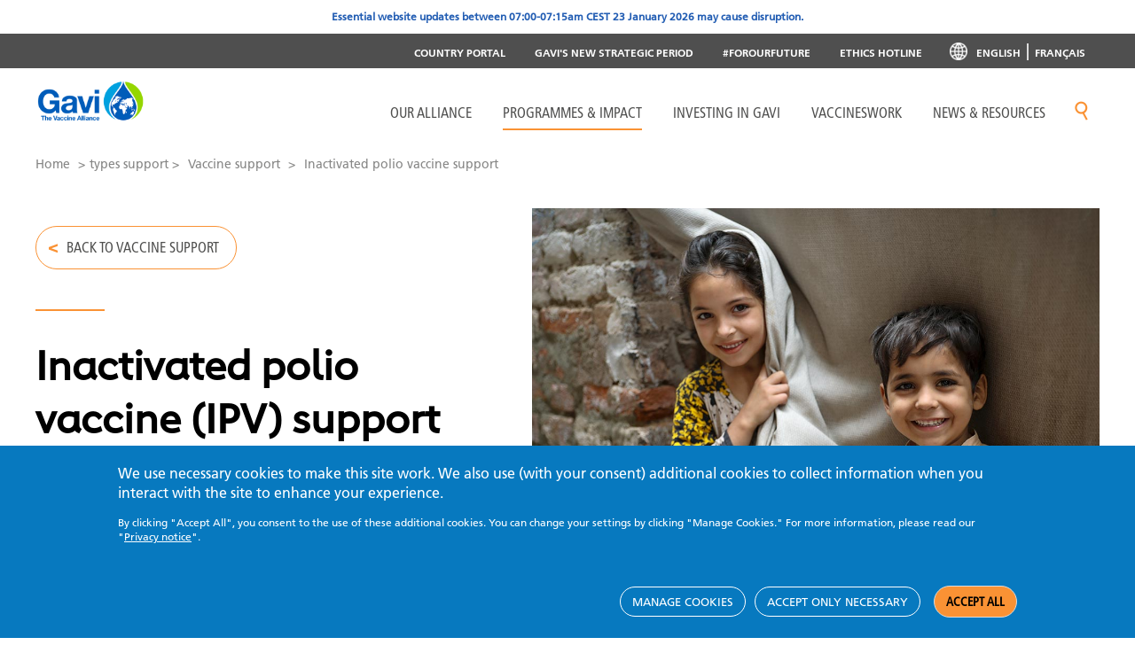

--- FILE ---
content_type: text/html; charset=UTF-8
request_url: https://www.gavi.org/types-support/vaccine-support/inactivated-polio-vaccine
body_size: 28802
content:
<!DOCTYPE html>
<html  lang="en" dir="ltr" prefix="og: https://ogp.me/ns#">
  <head>
    <meta charset="utf-8" />
<link rel="canonical" href="https://www.gavi.org/types-support/vaccine-support/inactivated-polio-vaccine" />
<link rel="image_src" href="https://www.gavi.org/sites/default/files/programmes-impact/support/RS43636_AZ_PAK_GAVI_Polio_026_h2.jpg" />
<link rel="icon" sizes="16x16" href="/sites/default/files/favicon/favicon-16x16.png" />
<link rel="icon" sizes="32x32" href="/sites/default/files/favicon/favicon-32x32.png" />
<link rel="icon" sizes="96x96" href="/sites/default/files/favicon/favicon-96x96.png" />
<link rel="icon" sizes="192x192" href="/sites/default/files/favicon/favicon-196x196.png" />
<link rel="apple-touch-icon" href="/sites/default/files/favicon/apple-touch-icon-60x60.png" />
<link rel="apple-touch-icon" sizes="72x72" href="/sites/default/files/favicon/apple-touch-icon-72x72.png" />
<link rel="apple-touch-icon" sizes="76x76" href="/sites/default/files/favicon/apple-touch-icon-76x76.png" />
<link rel="apple-touch-icon" sizes="120x120" href="/sites/default/files/favicon/apple-touch-icon-120x120.png" />
<link rel="apple-touch-icon" sizes="144x144" href="/sites/default/files/favicon/apple-touch-icon-144x144.png" />
<link rel="apple-touch-icon" sizes="152x152" href="/sites/default/files/favicon/apple-touch-icon-152x152.png" />
<link rel="apple-touch-icon-precomposed" href="/sites/default/files/favicon/apple-touch-icon-57x57.png" />
<link rel="apple-touch-icon-precomposed" sizes="114x114" href="/sites/default/files/favicon/apple-touch-icon-114x114.png" />
<link rel="apple-touch-icon-precomposed" sizes="120x120" href="/sites/default/files/favicon/apple-touch-icon-120x120.png" />
<link rel="apple-touch-icon-precomposed" sizes="144x144" href="/sites/default/files/favicon/apple-touch-icon-144x144.png" />
<link rel="apple-touch-icon-precomposed" sizes="152x152" href="/sites/default/files/favicon/apple-touch-icon-152x152.png" />
<meta property="og:title" content="Inactivated polio vaccine support" />
<meta property="og:image" content="https://www.gavi.org/sites/default/files/programmes-impact/support/RS43636_AZ_PAK_GAVI_Polio_026_h2.jpg" />
<meta property="og:image:url" content="https://www.gavi.org/sites/default/files/programmes-impact/support/RS43636_AZ_PAK_GAVI_Polio_026_h2.jpg" />
<meta property="og:image:secure_url" content="https://www.gavi.org/sites/default/files/programmes-impact/support/RS43636_AZ_PAK_GAVI_Polio_026_h2.jpg" />
<meta name="twitter:card" content="summary_large_image" />
<meta name="twitter:site" content="@gavi" />
<meta name="twitter:title" content="Inactivated polio vaccine support" />
<meta name="twitter:image" content="https://www.gavi.org/sites/default/files/programmes-impact/support/RS43636_AZ_PAK_GAVI_Polio_026_h2.jpg" />
<meta name="MobileOptimized" content="width" />
<meta name="HandheldFriendly" content="true" />
<meta name="viewport" content="width=device-width, initial-scale=1.0" />
<style>div#sliding-popup, div#sliding-popup .eu-cookie-withdraw-banner, .eu-cookie-withdraw-tab {background: #0779bf} div#sliding-popup.eu-cookie-withdraw-wrapper { background: transparent; } #sliding-popup h1, #sliding-popup h2, #sliding-popup h3, #sliding-popup p, #sliding-popup label, #sliding-popup div, .eu-cookie-compliance-more-button, .eu-cookie-compliance-secondary-button, .eu-cookie-withdraw-tab { color: #ffffff;} .eu-cookie-withdraw-tab { border-color: #ffffff;}</style>
<meta name="facebook-domain-verification" content="tvfizl54apxgsrh27yhqnfn30x2it7" />
<link rel="alternate" hreflang="en" href="https://www.gavi.org/types-support/vaccine-support/inactivated-polio-vaccine" />
<link rel="alternate" hreflang="fr" href="https://www.gavi.org/fr/types-de-soutien/vaccins/antipoliomyelitique-inactive" />
<link rel="icon" href="/themes/custom/gavi/favicon.ico" type="image/vnd.microsoft.icon" />

    <title>Inactivated polio vaccine support</title>
    <link rel="stylesheet" media="all" href="/sites/default/files/css/css_on8mkSM_9keoIiuDQxG4kxAwWV1akBsIc2XhmAeQuZw.css?delta=0&amp;language=en&amp;theme=gavi&amp;include=[base64]" />
<link rel="stylesheet" media="all" href="//fonts.googleapis.com/css2?family=Rubik:ital,wght@1,300;1,700;1,900&amp;display=swap" />
<link rel="stylesheet" media="all" href="/sites/default/files/css/css_x6GuZa5bzeSiU6zQ87IAWo1Er3qDdkm_nk8Smey-X7M.css?delta=2&amp;language=en&amp;theme=gavi&amp;include=[base64]" />
<link rel="stylesheet" media="all" href="/sites/default/files/css/css_JGPtmEs6pdISCMc9uTlQ3SaPXF16kl4XOzPmN-EyXfs.css?delta=3&amp;language=en&amp;theme=gavi&amp;include=[base64]" />
<link rel="stylesheet" media="all" href="/sites/default/files/asset_injector/css/tableau-f2e643689c1e52290478b6e84b5b66a9.css?t8ytyh" />

    <link href="https://fonts.googleapis.com/css?family=Open+Sans:300,400,700" rel="stylesheet">
    <script type="application/json" data-drupal-selector="drupal-settings-json" nonce="dd5j0exjUHGEyyZ5rRhe13-OY7tZ0HKC">{"path":{"baseUrl":"\/","pathPrefix":"","currentPath":"node\/75236","currentPathIsAdmin":false,"isFront":false,"currentLanguage":"en"},"pluralDelimiter":"\u0003","suppressDeprecationErrors":true,"ajaxPageState":{"libraries":"[base64]","theme":"gavi","theme_token":null},"ajaxTrustedUrl":[],"gtag":{"tagId":"","consentMode":true,"otherIds":[],"events":[],"additionalConfigInfo":[]},"gtm":{"tagId":null,"settings":{"data_layer":"dataLayer","include_classes":false,"allowlist_classes":"","blocklist_classes":"","include_environment":false,"environment_id":"","environment_token":""},"tagIds":["GTM-M7H54VD"]},"ajaxLoader":{"markup":"\u003Cdiv class=\u0022ajax-throbber sk-bounce\u0022\u003E\n              \u003Cdiv class=\u0022sk-bounce-dot\u0022\u003E\u003C\/div\u003E\n              \u003Cdiv class=\u0022sk-bounce-dot\u0022\u003E\u003C\/div\u003E\n            \u003C\/div\u003E","hideAjaxMessage":false,"alwaysFullscreen":true,"throbberPosition":"body"},"eu_cookie_compliance":{"cookie_policy_version":"1.0.0","popup_enabled":true,"popup_agreed_enabled":false,"popup_hide_agreed":false,"popup_clicking_confirmation":false,"popup_scrolling_confirmation":false,"popup_html_info":"\u003Cdiv aria-labelledby=\u0022popup-text\u0022  class=\u0022eu-cookie-compliance-banner eu-cookie-compliance-banner-info eu-cookie-compliance-banner--categories\u0022\u003E\n  \u003Cdiv class=\u0022popup-content info eu-cookie-compliance-content\u0022\u003E\n        \u003Cdiv id=\u0022popup-text\u0022 class=\u0022eu-cookie-compliance-message\u0022 role=\u0022document\u0022\u003E\n      \u003Ch2\u003EWe use necessary cookies to make this site work. We also use (with your consent) additional cookies to collect information when you interact with the site to enhance your experience.\u003C\/h2\u003E\u003Cp\u003EBy clicking \u0022Accept All\u0022, you consent to the use of these additional cookies. You can change your settings by clicking \u0022Manage Cookies.\u0022 For more information, please read our \u0022\u003Ca href=\u0022\/privacy-notice\u0022 target=\u0022_blank\u0022 title=\u0022Privacy notice\u0022\u003EPrivacy notice\u003C\/a\u003E\u0022.\u003C\/p\u003E\n          \u003C\/div\u003E\n\n          \u003Cdiv id=\u0022eu-cookie-compliance-categories\u0022 class=\u0022eu-cookie-compliance-categories\u0022\u003E\n                  \u003Cdiv class=\u0022eu-cookie-compliance-category\u0022\u003E\n            \u003Cdiv\u003E\n              \u003Cinput type=\u0022checkbox\u0022 name=\u0022cookie-categories\u0022 class=\u0022eu-cookie-compliance-category-checkbox\u0022 id=\u0022cookie-category-necessary\u0022\n                     value=\u0022necessary\u0022\n                      checked                       disabled  \u003E\n              \u003Clabel for=\u0022cookie-category-necessary\u0022\u003ENecessary cookies\u003C\/label\u003E\n            \u003C\/div\u003E\n                          \u003Cdiv class=\u0022eu-cookie-compliance-category-description\u0022\u003EThese cookies are essential for our website to function\r\nproperly and cannot be rejected via our website\u2019s cookie notice. These cookies\r\nenable basic functionality like page navigation, language preferences and page\r\nresources. Without these cookies, the website cannot function properly and may\r\nnot be able to provide the services and features you expect. Therefore, they are\r\nalways enabled and cannot be turned off. By using our website, you agree that we\r\ncan place these types of cookies on your device.\u003C\/div\u003E\n                      \u003C\/div\u003E\n                  \u003Cdiv class=\u0022eu-cookie-compliance-category\u0022\u003E\n            \u003Cdiv\u003E\n              \u003Cinput type=\u0022checkbox\u0022 name=\u0022cookie-categories\u0022 class=\u0022eu-cookie-compliance-category-checkbox\u0022 id=\u0022cookie-category-performance\u0022\n                     value=\u0022performance\u0022\n                                           \u003E\n              \u003Clabel for=\u0022cookie-category-performance\u0022\u003EPerformance cookies\u003C\/label\u003E\n            \u003C\/div\u003E\n                          \u003Cdiv class=\u0022eu-cookie-compliance-category-description\u0022\u003EThese cookies collect anonymous information about how\r\nvisitors use our website, for instance which pages visitors go to most often. This\r\nhelps us to analyse data about web page traffic and improve our site in order to\r\ntailor it to visitor needs. We only use this information for statistical analysis\r\npurposes to help improve the performance of our site; these cookies cannot be\r\nused to identify individuals. All information these cookies collect is aggregated.\u003C\/div\u003E\n                      \u003C\/div\u003E\n                  \u003Cdiv class=\u0022eu-cookie-compliance-category\u0022\u003E\n            \u003Cdiv\u003E\n              \u003Cinput type=\u0022checkbox\u0022 name=\u0022cookie-categories\u0022 class=\u0022eu-cookie-compliance-category-checkbox\u0022 id=\u0022cookie-category-targeting\u0022\n                     value=\u0022targeting\u0022\n                                           \u003E\n              \u003Clabel for=\u0022cookie-category-targeting\u0022\u003ETargeting cookies\u003C\/label\u003E\n            \u003C\/div\u003E\n                          \u003Cdiv class=\u0022eu-cookie-compliance-category-description\u0022\u003EThese cookies help us to collect anonymous data about how\r\nusers interact with our website and connect this to digital marketing and\r\nadvertising campaigns on other platforms. This information helps us to evaluate\r\nmarketing and advertising performance and make improvements. These cookies\r\ncan be optionally accepted via our website\u2019s cookie notice. They will not be set on\r\nyour device until you consent to them. All information these cookies collect is\r\naggregated and anonymous: we do not collect or send any personally identifiable\r\ninformation via these cookies.\u003C\/div\u003E\n                      \u003C\/div\u003E\n              \u003C\/div\u003E\n    \n    \u003Cdiv id=\u0022popup-buttons\u0022 class=\u0022eu-cookie-compliance-buttons eu-cookie-compliance-has-categories\u0022\u003E\n            \u003Cbutton type=\u0022button\u0022 class=\u0022eu-cookie-compliance-manage-cookies-button \u0022\u003EManage cookies\u003C\/button\u003E\n      \u003Cbutton type=\u0022button\u0022 class=\u0022eu-cookie-compliance-accept-only-neccesary-button \u0022\u003EAccept only necessary\u003C\/button\u003E\n      \u003Cbutton type=\u0022button\u0022 class=\u0022agree-button eu-cookie-compliance-default-button\u0022\u003EAccept all\u003C\/button\u003E\n              \u003Cbutton type=\u0022button\u0022 class=\u0022eu-cookie-compliance-save-preferences-button \u0022\u003ESave preferences\u003C\/button\u003E\n                    \u003Cbutton type=\u0022button\u0022 class=\u0022eu-cookie-withdraw-button visually-hidden\u0022\u003EWithdraw consent\u003C\/button\u003E\n          \u003C\/div\u003E\n  \u003C\/div\u003E\n\u003C\/div\u003E","use_mobile_message":false,"mobile_popup_html_info":"\u003Cdiv aria-labelledby=\u0022popup-text\u0022  class=\u0022eu-cookie-compliance-banner eu-cookie-compliance-banner-info eu-cookie-compliance-banner--categories\u0022\u003E\n  \u003Cdiv class=\u0022popup-content info eu-cookie-compliance-content\u0022\u003E\n        \u003Cdiv id=\u0022popup-text\u0022 class=\u0022eu-cookie-compliance-message\u0022 role=\u0022document\u0022\u003E\n      \n          \u003C\/div\u003E\n\n          \u003Cdiv id=\u0022eu-cookie-compliance-categories\u0022 class=\u0022eu-cookie-compliance-categories\u0022\u003E\n                  \u003Cdiv class=\u0022eu-cookie-compliance-category\u0022\u003E\n            \u003Cdiv\u003E\n              \u003Cinput type=\u0022checkbox\u0022 name=\u0022cookie-categories\u0022 class=\u0022eu-cookie-compliance-category-checkbox\u0022 id=\u0022cookie-category-necessary\u0022\n                     value=\u0022necessary\u0022\n                      checked                       disabled  \u003E\n              \u003Clabel for=\u0022cookie-category-necessary\u0022\u003ENecessary cookies\u003C\/label\u003E\n            \u003C\/div\u003E\n                          \u003Cdiv class=\u0022eu-cookie-compliance-category-description\u0022\u003EThese cookies are essential for our website to function\r\nproperly and cannot be rejected via our website\u2019s cookie notice. These cookies\r\nenable basic functionality like page navigation, language preferences and page\r\nresources. Without these cookies, the website cannot function properly and may\r\nnot be able to provide the services and features you expect. Therefore, they are\r\nalways enabled and cannot be turned off. By using our website, you agree that we\r\ncan place these types of cookies on your device.\u003C\/div\u003E\n                      \u003C\/div\u003E\n                  \u003Cdiv class=\u0022eu-cookie-compliance-category\u0022\u003E\n            \u003Cdiv\u003E\n              \u003Cinput type=\u0022checkbox\u0022 name=\u0022cookie-categories\u0022 class=\u0022eu-cookie-compliance-category-checkbox\u0022 id=\u0022cookie-category-performance\u0022\n                     value=\u0022performance\u0022\n                                           \u003E\n              \u003Clabel for=\u0022cookie-category-performance\u0022\u003EPerformance cookies\u003C\/label\u003E\n            \u003C\/div\u003E\n                          \u003Cdiv class=\u0022eu-cookie-compliance-category-description\u0022\u003EThese cookies collect anonymous information about how\r\nvisitors use our website, for instance which pages visitors go to most often. This\r\nhelps us to analyse data about web page traffic and improve our site in order to\r\ntailor it to visitor needs. We only use this information for statistical analysis\r\npurposes to help improve the performance of our site; these cookies cannot be\r\nused to identify individuals. All information these cookies collect is aggregated.\u003C\/div\u003E\n                      \u003C\/div\u003E\n                  \u003Cdiv class=\u0022eu-cookie-compliance-category\u0022\u003E\n            \u003Cdiv\u003E\n              \u003Cinput type=\u0022checkbox\u0022 name=\u0022cookie-categories\u0022 class=\u0022eu-cookie-compliance-category-checkbox\u0022 id=\u0022cookie-category-targeting\u0022\n                     value=\u0022targeting\u0022\n                                           \u003E\n              \u003Clabel for=\u0022cookie-category-targeting\u0022\u003ETargeting cookies\u003C\/label\u003E\n            \u003C\/div\u003E\n                          \u003Cdiv class=\u0022eu-cookie-compliance-category-description\u0022\u003EThese cookies help us to collect anonymous data about how\r\nusers interact with our website and connect this to digital marketing and\r\nadvertising campaigns on other platforms. This information helps us to evaluate\r\nmarketing and advertising performance and make improvements. These cookies\r\ncan be optionally accepted via our website\u2019s cookie notice. They will not be set on\r\nyour device until you consent to them. All information these cookies collect is\r\naggregated and anonymous: we do not collect or send any personally identifiable\r\ninformation via these cookies.\u003C\/div\u003E\n                      \u003C\/div\u003E\n              \u003C\/div\u003E\n    \n    \u003Cdiv id=\u0022popup-buttons\u0022 class=\u0022eu-cookie-compliance-buttons eu-cookie-compliance-has-categories\u0022\u003E\n            \u003Cbutton type=\u0022button\u0022 class=\u0022eu-cookie-compliance-manage-cookies-button \u0022\u003EManage cookies\u003C\/button\u003E\n      \u003Cbutton type=\u0022button\u0022 class=\u0022eu-cookie-compliance-accept-only-neccesary-button \u0022\u003EAccept only necessary\u003C\/button\u003E\n      \u003Cbutton type=\u0022button\u0022 class=\u0022agree-button eu-cookie-compliance-default-button\u0022\u003EAccept all\u003C\/button\u003E\n              \u003Cbutton type=\u0022button\u0022 class=\u0022eu-cookie-compliance-save-preferences-button \u0022\u003ESave preferences\u003C\/button\u003E\n                    \u003Cbutton type=\u0022button\u0022 class=\u0022eu-cookie-withdraw-button visually-hidden\u0022\u003EWithdraw consent\u003C\/button\u003E\n          \u003C\/div\u003E\n  \u003C\/div\u003E\n\u003C\/div\u003E","mobile_breakpoint":768,"popup_html_agreed":false,"popup_use_bare_css":false,"popup_height":"auto","popup_width":"100%","popup_delay":1000,"popup_link":"\/privacy-notice","popup_link_new_window":true,"popup_position":false,"fixed_top_position":true,"popup_language":"en","store_consent":false,"better_support_for_screen_readers":false,"cookie_name":"","reload_page":false,"domain":"","domain_all_sites":false,"popup_eu_only":false,"popup_eu_only_js":false,"cookie_lifetime":100,"cookie_session":0,"set_cookie_session_zero_on_disagree":0,"disagree_do_not_show_popup":false,"method":"categories","automatic_cookies_removal":true,"allowed_cookies":"necessary:JSESSIONID\r\nperformance:_ga\r\nperformance:_ga*\r\nperformance:_gid\r\nperformance:_gat\r\nperformance:_gat_UA-*\r\nperformance:AMP_TOKEN\r\nperformance:__Secure-ENID\r\nperformance:AEC\r\nperformance:_hjSessionUser_*\r\nperformance:_hjFirstSeen\r\nperformance:_hjSession_*\r\nperformance:_hjAbsoluteSessionInProgress\r\nperformance:_hjIncludedInPageviewSample\r\nperformance:_hjIncludedInSessionSample_*\r\ntargeting:_fbp\r\ntargeting:datr\r\ntargeting:sb\r\ntargeting:dpr\r\ntargeting:wd\r\ntargeting:usida\r\ntargeting:fpestid\r\ntargeting:bscookie\r\ntargeting:bcookie\r\ntargeting:li_gc\r\ntargeting:AnalyticsSyncHistory\r\ntargeting:UserMatchHistory\r\ntargeting:lidc\r\ntargeting:lang\r\ntargeting:ln_or\r\ntargeting:_GRECAPTCHA\r\ntargeting:VISITOR_INFO1_LIVE\r\ntargeting:YSC\r\ntargeting:__stidv\r\ntargeting:__stid","withdraw_markup":"\u003Cbutton type=\u0022button\u0022 class=\u0022eu-cookie-withdraw-tab\u0022\u003EPrivacy settings\u003C\/button\u003E\n\u003Cdiv aria-labelledby=\u0022popup-text\u0022 class=\u0022eu-cookie-withdraw-banner\u0022\u003E\n  \u003Cdiv class=\u0022popup-content info eu-cookie-compliance-content\u0022\u003E\n    \u003Cdiv id=\u0022popup-text\u0022 class=\u0022eu-cookie-compliance-message\u0022 role=\u0022document\u0022\u003E\n      \u003Ch2\u003EWe use cookies on this site to enhance your user experience\u003C\/h2\u003E\u003Cp\u003EYou have given your consent for us to set cookies.\u003C\/p\u003E\n    \u003C\/div\u003E\n    \u003Cdiv id=\u0022popup-buttons\u0022 class=\u0022eu-cookie-compliance-buttons\u0022\u003E\n      \u003Cbutton type=\u0022button\u0022 class=\u0022eu-cookie-withdraw-button \u0022\u003EWithdraw consent\u003C\/button\u003E\n    \u003C\/div\u003E\n  \u003C\/div\u003E\n\u003C\/div\u003E","withdraw_enabled":false,"reload_options":0,"reload_routes_list":"","withdraw_button_on_info_popup":false,"cookie_categories":["necessary","performance","targeting"],"cookie_categories_details":{"necessary":{"uuid":"bb586d68-bb94-4a86-8bc2-2e45bfd76ea8","langcode":"en","status":true,"dependencies":[],"id":"necessary","label":"Necessary cookies","description":"These cookies are essential for our website to function\r\nproperly and cannot be rejected via our website\u2019s cookie notice. These cookies\r\nenable basic functionality like page navigation, language preferences and page\r\nresources. Without these cookies, the website cannot function properly and may\r\nnot be able to provide the services and features you expect. Therefore, they are\r\nalways enabled and cannot be turned off. By using our website, you agree that we\r\ncan place these types of cookies on your device.","checkbox_default_state":"required","weight":-9},"performance":{"uuid":"fd9f8eaa-5cec-4608-b1d6-bb52a40f7c2d","langcode":"en","status":true,"dependencies":[],"id":"performance","label":"Performance cookies","description":"These cookies collect anonymous information about how\r\nvisitors use our website, for instance which pages visitors go to most often. This\r\nhelps us to analyse data about web page traffic and improve our site in order to\r\ntailor it to visitor needs. We only use this information for statistical analysis\r\npurposes to help improve the performance of our site; these cookies cannot be\r\nused to identify individuals. All information these cookies collect is aggregated.","checkbox_default_state":"unchecked","weight":-8},"targeting":{"uuid":"09be90ad-2d2d-4b27-aebc-4927e746675f","langcode":"en","status":true,"dependencies":[],"id":"targeting","label":"Targeting cookies","description":"These cookies help us to collect anonymous data about how\r\nusers interact with our website and connect this to digital marketing and\r\nadvertising campaigns on other platforms. This information helps us to evaluate\r\nmarketing and advertising performance and make improvements. These cookies\r\ncan be optionally accepted via our website\u2019s cookie notice. They will not be set on\r\nyour device until you consent to them. All information these cookies collect is\r\naggregated and anonymous: we do not collect or send any personally identifiable\r\ninformation via these cookies.","checkbox_default_state":"unchecked","weight":-7}},"enable_save_preferences_button":true,"cookie_value_disagreed":"0","cookie_value_agreed_show_thank_you":"1","cookie_value_agreed":"2","containing_element":"body","settings_tab_enabled":false,"olivero_primary_button_classes":"","olivero_secondary_button_classes":"","close_button_action":"close_banner","open_by_default":true,"modules_allow_popup":true,"hide_the_banner":false,"geoip_match":true,"unverified_scripts":["\/"]},"gavi_country":{"codes":[{"name":"Afghanistan","alpha2":"AF","alpha3":"AFG","country-code":"004","iso_3166-2":"ISO 3166-2:AF","region":"Eastern Mediterranean","sub-region":"Eastern Mediterranean","intermediate-region":"","region-code":"142","sub-region-code":"034","intermediate-region-code":""},{"name":"\u00c5land Islands","alpha2":"AX","alpha3":"ALA","country-code":"248","iso_3166-2":"ISO 3166-2:AX","region":"Europe","sub-region":"Northern Europe","intermediate-region":"","region-code":"150","sub-region-code":"154","intermediate-region-code":""},{"name":"Albania","alpha2":"AL","alpha3":"ALB","country-code":"008","iso_3166-2":"ISO 3166-2:AL","region":"Europe","sub-region":"Southern Europe","intermediate-region":"","region-code":"150","sub-region-code":"039","intermediate-region-code":""},{"name":"Algeria","alpha2":"DZ","alpha3":"DZA","country-code":"012","iso_3166-2":"ISO 3166-2:DZ","region":"Africa","sub-region":"Northern Africa","intermediate-region":"","region-code":"002","sub-region-code":"015","intermediate-region-code":""},{"name":"American Samoa","alpha2":"AS","alpha3":"ASM","country-code":"016","iso_3166-2":"ISO 3166-2:AS","region":"Oceania","sub-region":"Polynesia","intermediate-region":"","region-code":"009","sub-region-code":"061","intermediate-region-code":""},{"name":"Andorra","alpha2":"AD","alpha3":"AND","country-code":"020","iso_3166-2":"ISO 3166-2:AD","region":"Europe","sub-region":"Southern Europe","intermediate-region":"","region-code":"150","sub-region-code":"039","intermediate-region-code":""},{"name":"Angola","alpha2":"AO","alpha3":"AGO","country-code":"024","iso_3166-2":"ISO 3166-2:AO","region":"Africa","sub-region":"Sub-Saharan Africa","intermediate-region":"Middle Africa","region-code":"002","sub-region-code":"202","intermediate-region-code":"017"},{"name":"Anguilla","alpha2":"AI","alpha3":"AIA","country-code":"660","iso_3166-2":"ISO 3166-2:AI","region":"Americas","sub-region":"Latin America and the Caribbean","intermediate-region":"Caribbean","region-code":"019","sub-region-code":"419","intermediate-region-code":"029"},{"name":"Antarctica","alpha2":"AQ","alpha3":"ATA","country-code":"010","iso_3166-2":"ISO 3166-2:AQ","region":"","sub-region":"","intermediate-region":"","region-code":"","sub-region-code":"","intermediate-region-code":""},{"name":"Antigua and Barbuda","alpha2":"AG","alpha3":"ATG","country-code":"028","iso_3166-2":"ISO 3166-2:AG","region":"Americas","sub-region":"Latin America and the Caribbean","intermediate-region":"Caribbean","region-code":"019","sub-region-code":"419","intermediate-region-code":"029"},{"name":"Argentina","alpha2":"AR","alpha3":"ARG","country-code":"032","iso_3166-2":"ISO 3166-2:AR","region":"Americas","sub-region":"Latin America and the Caribbean","intermediate-region":"South America","region-code":"019","sub-region-code":"419","intermediate-region-code":"005"},{"name":"Armenia","alpha2":"AM","alpha3":"ARM","country-code":"051","iso_3166-2":"ISO 3166-2:AM","region":"Europe","sub-region":"Western Asia","intermediate-region":"","region-code":"142","sub-region-code":"145","intermediate-region-code":""},{"name":"Aruba","alpha2":"AW","alpha3":"ABW","country-code":"533","iso_3166-2":"ISO 3166-2:AW","region":"Americas","sub-region":"Latin America and the Caribbean","intermediate-region":"Caribbean","region-code":"019","sub-region-code":"419","intermediate-region-code":"029"},{"name":"Australia","alpha2":"AU","alpha3":"AUS","country-code":"036","iso_3166-2":"ISO 3166-2:AU","region":"Oceania","sub-region":"Australia and New Zealand","intermediate-region":"","region-code":"009","sub-region-code":"053","intermediate-region-code":""},{"name":"Austria","alpha2":"AT","alpha3":"AUT","country-code":"040","iso_3166-2":"ISO 3166-2:AT","region":"Europe","sub-region":"Western Europe","intermediate-region":"","region-code":"150","sub-region-code":"155","intermediate-region-code":""},{"name":"Azerbaijan","alpha2":"AZ","alpha3":"AZE","country-code":"031","iso_3166-2":"ISO 3166-2:AZ","region":"Europe","sub-region":"Western Asia","intermediate-region":"","region-code":"142","sub-region-code":"145","intermediate-region-code":""},{"name":"Bahamas","alpha2":"BS","alpha3":"BHS","country-code":"044","iso_3166-2":"ISO 3166-2:BS","region":"Americas","sub-region":"Latin America and the Caribbean","intermediate-region":"Caribbean","region-code":"019","sub-region-code":"419","intermediate-region-code":"029"},{"name":"Bahrain","alpha2":"BH","alpha3":"BHR","country-code":"048","iso_3166-2":"ISO 3166-2:BH","region":"Asia","sub-region":"Western Asia","intermediate-region":"","region-code":"142","sub-region-code":"145","intermediate-region-code":""},{"name":"Bangladesh","alpha2":"BD","alpha3":"BGD","country-code":"050","iso_3166-2":"ISO 3166-2:BD","region":"South-East Asia","sub-region":"Southern Asia","intermediate-region":"","region-code":"142","sub-region-code":"034","intermediate-region-code":""},{"name":"Barbados","alpha2":"BB","alpha3":"BRB","country-code":"052","iso_3166-2":"ISO 3166-2:BB","region":"Americas","sub-region":"Latin America and the Caribbean","intermediate-region":"Caribbean","region-code":"019","sub-region-code":"419","intermediate-region-code":"029"},{"name":"Belarus","alpha2":"BY","alpha3":"BLR","country-code":"112","iso_3166-2":"ISO 3166-2:BY","region":"Europe","sub-region":"Eastern Europe","intermediate-region":"","region-code":"150","sub-region-code":"151","intermediate-region-code":""},{"name":"Belgium","alpha2":"BE","alpha3":"BEL","country-code":"056","iso_3166-2":"ISO 3166-2:BE","region":"Europe","sub-region":"Western Europe","intermediate-region":"","region-code":"150","sub-region-code":"155","intermediate-region-code":""},{"name":"Belize","alpha2":"BZ","alpha3":"BLZ","country-code":"084","iso_3166-2":"ISO 3166-2:BZ","region":"Americas","sub-region":"Latin America and the Caribbean","intermediate-region":"Central America","region-code":"019","sub-region-code":"419","intermediate-region-code":"013"},{"name":"Benin","alpha2":"BJ","alpha3":"BEN","country-code":"204","iso_3166-2":"ISO 3166-2:BJ","region":"Africa","sub-region":"Sub-Saharan Africa","intermediate-region":"Western Africa","region-code":"002","sub-region-code":"202","intermediate-region-code":"011"},{"name":"Bermuda","alpha2":"BM","alpha3":"BMU","country-code":"060","iso_3166-2":"ISO 3166-2:BM","region":"Americas","sub-region":"Northern America","intermediate-region":"","region-code":"019","sub-region-code":"021","intermediate-region-code":""},{"name":"Bhutan","alpha2":"BT","alpha3":"BTN","country-code":"064","iso_3166-2":"ISO 3166-2:BT","region":"South-East Asia","sub-region":"Southern Asia","intermediate-region":"","region-code":"142","sub-region-code":"034","intermediate-region-code":""},{"name":"Bolivia","alpha2":"BO","alpha3":"BOL","country-code":"068","iso_3166-2":"ISO 3166-2:BO","region":"Americas","sub-region":"Latin America and the Caribbean","intermediate-region":"South America","region-code":"019","sub-region-code":"419","intermediate-region-code":"005"},{"name":"Bonaire, Sint Eustatius and Saba","alpha2":"BQ","alpha3":"BES","country-code":"535","iso_3166-2":"ISO 3166-2:BQ","region":"Americas","sub-region":"Latin America and the Caribbean","intermediate-region":"Caribbean","region-code":"019","sub-region-code":"419","intermediate-region-code":"029"},{"name":"Bosnia \u0026 Herzegovina","alpha2":"BA","alpha3":"BIH","country-code":"070","iso_3166-2":"ISO 3166-2:BA","region":"Europe","sub-region":"Southern Europe","intermediate-region":"","region-code":"150","sub-region-code":"039","intermediate-region-code":""},{"name":"Botswana","alpha2":"BW","alpha3":"BWA","country-code":"072","iso_3166-2":"ISO 3166-2:BW","region":"Africa","sub-region":"Sub-Saharan Africa","intermediate-region":"Southern Africa","region-code":"002","sub-region-code":"202","intermediate-region-code":"018"},{"name":"Bouvet Island","alpha2":"BV","alpha3":"BVT","country-code":"074","iso_3166-2":"ISO 3166-2:BV","region":"Americas","sub-region":"Latin America and the Caribbean","intermediate-region":"South America","region-code":"019","sub-region-code":"419","intermediate-region-code":"005"},{"name":"Brazil","alpha2":"BR","alpha3":"BRA","country-code":"076","iso_3166-2":"ISO 3166-2:BR","region":"Americas","sub-region":"Latin America and the Caribbean","intermediate-region":"South America","region-code":"019","sub-region-code":"419","intermediate-region-code":"005"},{"name":"British Indian Ocean Territory","alpha2":"IO","alpha3":"IOT","country-code":"086","iso_3166-2":"ISO 3166-2:IO","region":"Africa","sub-region":"Sub-Saharan Africa","intermediate-region":"Eastern Africa","region-code":"002","sub-region-code":"202","intermediate-region-code":"014"},{"name":"Brunei Darussalam","alpha2":"BN","alpha3":"BRN","country-code":"096","iso_3166-2":"ISO 3166-2:BN","region":"Asia","sub-region":"South-eastern Asia","intermediate-region":"","region-code":"142","sub-region-code":"035","intermediate-region-code":""},{"name":"Bulgaria","alpha2":"BG","alpha3":"BGR","country-code":"100","iso_3166-2":"ISO 3166-2:BG","region":"Europe","sub-region":"Eastern Europe","intermediate-region":"","region-code":"150","sub-region-code":"151","intermediate-region-code":""},{"name":"Burkina Faso","alpha2":"BF","alpha3":"BFA","country-code":"854","iso_3166-2":"ISO 3166-2:BF","region":"Africa","sub-region":"Sub-Saharan Africa","intermediate-region":"Western Africa","region-code":"002","sub-region-code":"202","intermediate-region-code":"011"},{"name":"Burundi","alpha2":"BI","alpha3":"BDI","country-code":"108","iso_3166-2":"ISO 3166-2:BI","region":"Africa","sub-region":"Sub-Saharan Africa","intermediate-region":"Eastern Africa","region-code":"002","sub-region-code":"202","intermediate-region-code":"014"},{"name":"Cabo Verde","alpha2":"CV","alpha3":"CPV","country-code":"132","iso_3166-2":"ISO 3166-2:CV","region":"Africa","sub-region":"Sub-Saharan Africa","intermediate-region":"Western Africa","region-code":"002","sub-region-code":"202","intermediate-region-code":"011"},{"name":"Cambodia","alpha2":"KH","alpha3":"KHM","country-code":"116","iso_3166-2":"ISO 3166-2:KH","region":"Western Pacific","sub-region":"South-eastern Asia","intermediate-region":"","region-code":"142","sub-region-code":"035","intermediate-region-code":""},{"name":"Cameroon","alpha2":"CM","alpha3":"CMR","country-code":"120","iso_3166-2":"ISO 3166-2:CM","region":"Africa","sub-region":"Sub-Saharan Africa","intermediate-region":"Middle Africa","region-code":"002","sub-region-code":"202","intermediate-region-code":"017"},{"name":"Canada","alpha2":"CA","alpha3":"CAN","country-code":"124","iso_3166-2":"ISO 3166-2:CA","region":"Americas","sub-region":"Northern America","intermediate-region":"","region-code":"019","sub-region-code":"021","intermediate-region-code":""},{"name":"Cayman Islands","alpha2":"KY","alpha3":"CYM","country-code":"136","iso_3166-2":"ISO 3166-2:KY","region":"Americas","sub-region":"Latin America and the Caribbean","intermediate-region":"Caribbean","region-code":"019","sub-region-code":"419","intermediate-region-code":"029"},{"name":"Central African Republic (the)","alpha2":"CF","alpha3":"CAF","country-code":"140","iso_3166-2":"ISO 3166-2:CF","region":"Africa","sub-region":"Sub-Saharan Africa","intermediate-region":"Middle Africa","region-code":"002","sub-region-code":"202","intermediate-region-code":"017"},{"name":"Chad","alpha2":"TD","alpha3":"TCD","country-code":"148","iso_3166-2":"ISO 3166-2:TD","region":"Africa","sub-region":"Sub-Saharan Africa","intermediate-region":"Middle Africa","region-code":"002","sub-region-code":"202","intermediate-region-code":"017"},{"name":"Chile","alpha2":"CL","alpha3":"CHL","country-code":"152","iso_3166-2":"ISO 3166-2:CL","region":"Americas","sub-region":"Latin America and the Caribbean","intermediate-region":"South America","region-code":"019","sub-region-code":"419","intermediate-region-code":"005"},{"name":"China","alpha2":"CN","alpha3":"CHN","country-code":"156","iso_3166-2":"ISO 3166-2:CN","region":"Western Pacific","sub-region":"Eastern Asia","intermediate-region":"","region-code":"142","sub-region-code":"030","intermediate-region-code":""},{"name":"Christmas Island","alpha2":"CX","alpha3":"CXR","country-code":"162","iso_3166-2":"ISO 3166-2:CX","region":"Oceania","sub-region":"Australia and New Zealand","intermediate-region":"","region-code":"009","sub-region-code":"053","intermediate-region-code":""},{"name":"Cocos (Keeling) Islands","alpha2":"CC","alpha3":"CCK","country-code":"166","iso_3166-2":"ISO 3166-2:CC","region":"Oceania","sub-region":"Australia and New Zealand","intermediate-region":"","region-code":"009","sub-region-code":"053","intermediate-region-code":""},{"name":"Colombia","alpha2":"CO","alpha3":"COL","country-code":"170","iso_3166-2":"ISO 3166-2:CO","region":"Americas","sub-region":"Latin America and the Caribbean","intermediate-region":"South America","region-code":"019","sub-region-code":"419","intermediate-region-code":"005"},{"name":"Comoros","alpha2":"KM","alpha3":"COM","country-code":"174","iso_3166-2":"ISO 3166-2:KM","region":"Africa","sub-region":"Sub-Saharan Africa","intermediate-region":"Eastern Africa","region-code":"002","sub-region-code":"202","intermediate-region-code":"014"},{"name":"Congo","alpha2":"CG","alpha3":"COG","country-code":"178","iso_3166-2":"ISO 3166-2:CG","region":"Africa","sub-region":"Sub-Saharan Africa","intermediate-region":"Middle Africa","region-code":"002","sub-region-code":"202","intermediate-region-code":"017"},{"name":"Congo, dr","alpha2":"CD","alpha3":"COD","country-code":"180","iso_3166-2":"ISO 3166-2:CD","region":"Africa","sub-region":"Sub-Saharan Africa","intermediate-region":"Middle Africa","region-code":"002","sub-region-code":"202","intermediate-region-code":"017"},{"name":"Cook Islands","alpha2":"CK","alpha3":"COK","country-code":"184","iso_3166-2":"ISO 3166-2:CK","region":"Oceania","sub-region":"Polynesia","intermediate-region":"","region-code":"009","sub-region-code":"061","intermediate-region-code":""},{"name":"Costa Rica","alpha2":"CR","alpha3":"CRI","country-code":"188","iso_3166-2":"ISO 3166-2:CR","region":"Americas","sub-region":"Latin America and the Caribbean","intermediate-region":"Central America","region-code":"019","sub-region-code":"419","intermediate-region-code":"013"},{"name":"C\u00f4te d\u0027ivoire","alpha2":"CI","alpha3":"CIV","country-code":"384","iso_3166-2":"ISO 3166-2:CI","region":"Africa","sub-region":"Sub-Saharan Africa","intermediate-region":"Western Africa","region-code":"002","sub-region-code":"202","intermediate-region-code":"011"},{"name":"Croatia","alpha2":"HR","alpha3":"HRV","country-code":"191","iso_3166-2":"ISO 3166-2:HR","region":"Europe","sub-region":"Southern Europe","intermediate-region":"","region-code":"150","sub-region-code":"039","intermediate-region-code":""},{"name":"Cuba","alpha2":"CU","alpha3":"CUB","country-code":"192","iso_3166-2":"ISO 3166-2:CU","region":"Americas","sub-region":"Latin America and the Caribbean","intermediate-region":"Caribbean","region-code":"019","sub-region-code":"419","intermediate-region-code":"029"},{"name":"Cura\u00e7ao","alpha2":"CW","alpha3":"CUW","country-code":"531","iso_3166-2":"ISO 3166-2:CW","region":"Americas","sub-region":"Latin America and the Caribbean","intermediate-region":"Caribbean","region-code":"019","sub-region-code":"419","intermediate-region-code":"029"},{"name":"Cyprus","alpha2":"CY","alpha3":"CYP","country-code":"196","iso_3166-2":"ISO 3166-2:CY","region":"Asia","sub-region":"Western Asia","intermediate-region":"","region-code":"142","sub-region-code":"145","intermediate-region-code":""},{"name":"Czechia","alpha2":"CZ","alpha3":"CZE","country-code":"203","iso_3166-2":"ISO 3166-2:CZ","region":"Europe","sub-region":"Eastern Europe","intermediate-region":"","region-code":"150","sub-region-code":"151","intermediate-region-code":""},{"name":"Denmark","alpha2":"DK","alpha3":"DNK","country-code":"208","iso_3166-2":"ISO 3166-2:DK","region":"Europe","sub-region":"Northern Europe","intermediate-region":"","region-code":"150","sub-region-code":"154","intermediate-region-code":""},{"name":"Djibouti","alpha2":"DJ","alpha3":"DJI","country-code":"262","iso_3166-2":"ISO 3166-2:DJ","region":"Eastern Mediterranean","sub-region":"Sub-Saharan Africa","intermediate-region":"Eastern Africa","region-code":"002","sub-region-code":"202","intermediate-region-code":"014"},{"name":"Dominica","alpha2":"DM","alpha3":"DMA","country-code":"212","iso_3166-2":"ISO 3166-2:DM","region":"Americas","sub-region":"Latin America and the Caribbean","intermediate-region":"Caribbean","region-code":"019","sub-region-code":"419","intermediate-region-code":"029"},{"name":"Dominican Republic","alpha2":"DO","alpha3":"DOM","country-code":"214","iso_3166-2":"ISO 3166-2:DO","region":"Americas","sub-region":"Latin America and the Caribbean","intermediate-region":"Caribbean","region-code":"019","sub-region-code":"419","intermediate-region-code":"029"},{"name":"Ecuador","alpha2":"EC","alpha3":"ECU","country-code":"218","iso_3166-2":"ISO 3166-2:EC","region":"Americas","sub-region":"Latin America and the Caribbean","intermediate-region":"South America","region-code":"019","sub-region-code":"419","intermediate-region-code":"005"},{"name":"Egypt","alpha2":"EG","alpha3":"EGY","country-code":"818","iso_3166-2":"ISO 3166-2:EG","region":"Africa","sub-region":"Northern Africa","intermediate-region":"","region-code":"002","sub-region-code":"015","intermediate-region-code":""},{"name":"El Salvador","alpha2":"SV","alpha3":"SLV","country-code":"222","iso_3166-2":"ISO 3166-2:SV","region":"Americas","sub-region":"Latin America and the Caribbean","intermediate-region":"Central America","region-code":"019","sub-region-code":"419","intermediate-region-code":"013"},{"name":"Equatorial Guinea","alpha2":"GQ","alpha3":"GNQ","country-code":"226","iso_3166-2":"ISO 3166-2:GQ","region":"Africa","sub-region":"Sub-Saharan Africa","intermediate-region":"Middle Africa","region-code":"002","sub-region-code":"202","intermediate-region-code":"017"},{"name":"Eritrea","alpha2":"ER","alpha3":"ERI","country-code":"232","iso_3166-2":"ISO 3166-2:ER","region":"Africa","sub-region":"Sub-Saharan Africa","intermediate-region":"Eastern Africa","region-code":"002","sub-region-code":"202","intermediate-region-code":"014"},{"name":"Estonia","alpha2":"EE","alpha3":"EST","country-code":"233","iso_3166-2":"ISO 3166-2:EE","region":"Europe","sub-region":"Northern Europe","intermediate-region":"","region-code":"150","sub-region-code":"154","intermediate-region-code":""},{"name":"Eswatini","alpha2":"SZ","alpha3":"SWZ","country-code":"748","iso_3166-2":"ISO 3166-2:SZ","region":"Africa","sub-region":"Sub-Saharan Africa","intermediate-region":"Southern Africa","region-code":"002","sub-region-code":"202","intermediate-region-code":"018"},{"name":"Ethiopia","alpha2":"ET","alpha3":"ETH","country-code":"231","iso_3166-2":"ISO 3166-2:ET","region":"Africa","sub-region":"Sub-Saharan Africa","intermediate-region":"Eastern Africa","region-code":"002","sub-region-code":"202","intermediate-region-code":"014"},{"name":"Falkland Islands","alpha2":"FK","alpha3":"FLK","country-code":"238","iso_3166-2":"ISO 3166-2:FK","region":"Americas","sub-region":"Latin America and the Caribbean","intermediate-region":"South America","region-code":"019","sub-region-code":"419","intermediate-region-code":"005"},{"name":"Faroe Islands","alpha2":"FO","alpha3":"FRO","country-code":"234","iso_3166-2":"ISO 3166-2:FO","region":"Europe","sub-region":"Northern Europe","intermediate-region":"","region-code":"150","sub-region-code":"154","intermediate-region-code":""},{"name":"Fiji","alpha2":"FJ","alpha3":"FJI","country-code":"242","iso_3166-2":"ISO 3166-2:FJ","region":"Oceania","sub-region":"Melanesia","intermediate-region":"","region-code":"009","sub-region-code":"054","intermediate-region-code":""},{"name":"Finland","alpha2":"FI","alpha3":"FIN","country-code":"246","iso_3166-2":"ISO 3166-2:FI","region":"Europe","sub-region":"Northern Europe","intermediate-region":"","region-code":"150","sub-region-code":"154","intermediate-region-code":""},{"name":"France","alpha2":"FR","alpha3":"FRA","country-code":"250","iso_3166-2":"ISO 3166-2:FR","region":"Europe","sub-region":"Western Europe","intermediate-region":"","region-code":"150","sub-region-code":"155","intermediate-region-code":""},{"name":"French Guiana","alpha2":"GF","alpha3":"GUF","country-code":"254","iso_3166-2":"ISO 3166-2:GF","region":"Americas","sub-region":"Latin America and the Caribbean","intermediate-region":"South America","region-code":"019","sub-region-code":"419","intermediate-region-code":"005"},{"name":"French Polynesia","alpha2":"PF","alpha3":"PYF","country-code":"258","iso_3166-2":"ISO 3166-2:PF","region":"Oceania","sub-region":"Polynesia","intermediate-region":"","region-code":"009","sub-region-code":"061","intermediate-region-code":""},{"name":"French Southern Territories","alpha2":"TF","alpha3":"ATF","country-code":"260","iso_3166-2":"ISO 3166-2:TF","region":"Africa","sub-region":"Sub-Saharan Africa","intermediate-region":"Eastern Africa","region-code":"002","sub-region-code":"202","intermediate-region-code":"014"},{"name":"Gabon","alpha2":"GA","alpha3":"GAB","country-code":"266","iso_3166-2":"ISO 3166-2:GA","region":"Africa","sub-region":"Sub-Saharan Africa","intermediate-region":"Middle Africa","region-code":"002","sub-region-code":"202","intermediate-region-code":"017"},{"name":"Gambia","alpha2":"GM","alpha3":"GMB","country-code":"270","iso_3166-2":"ISO 3166-2:GM","region":"Africa","sub-region":"Sub-Saharan Africa","intermediate-region":"Western Africa","region-code":"002","sub-region-code":"202","intermediate-region-code":"011"},{"name":"Georgia","alpha2":"GE","alpha3":"GEO","country-code":"268","iso_3166-2":"ISO 3166-2:GE","region":"Europe","sub-region":"Western Asia","intermediate-region":"","region-code":"142","sub-region-code":"145","intermediate-region-code":""},{"name":"Germany","alpha2":"DE","alpha3":"DEU","country-code":"276","iso_3166-2":"ISO 3166-2:DE","region":"Europe","sub-region":"Western Europe","intermediate-region":"","region-code":"150","sub-region-code":"155","intermediate-region-code":""},{"name":"Ghana","alpha2":"GH","alpha3":"GHA","country-code":"288","iso_3166-2":"ISO 3166-2:GH","region":"Africa","sub-region":"Sub-Saharan Africa","intermediate-region":"Western Africa","region-code":"002","sub-region-code":"202","intermediate-region-code":"011"},{"name":"Gibraltar","alpha2":"GI","alpha3":"GIB","country-code":"292","iso_3166-2":"ISO 3166-2:GI","region":"Europe","sub-region":"Southern Europe","intermediate-region":"","region-code":"150","sub-region-code":"039","intermediate-region-code":""},{"name":"Greece","alpha2":"GR","alpha3":"GRC","country-code":"300","iso_3166-2":"ISO 3166-2:GR","region":"Europe","sub-region":"Southern Europe","intermediate-region":"","region-code":"150","sub-region-code":"039","intermediate-region-code":""},{"name":"Greenland","alpha2":"GL","alpha3":"GRL","country-code":"304","iso_3166-2":"ISO 3166-2:GL","region":"Americas","sub-region":"Northern America","intermediate-region":"","region-code":"019","sub-region-code":"021","intermediate-region-code":""},{"name":"Grenada","alpha2":"GD","alpha3":"GRD","country-code":"308","iso_3166-2":"ISO 3166-2:GD","region":"Americas","sub-region":"Latin America and the Caribbean","intermediate-region":"Caribbean","region-code":"019","sub-region-code":"419","intermediate-region-code":"029"},{"name":"Guadeloupe","alpha2":"GP","alpha3":"GLP","country-code":"312","iso_3166-2":"ISO 3166-2:GP","region":"Americas","sub-region":"Latin America and the Caribbean","intermediate-region":"Caribbean","region-code":"019","sub-region-code":"419","intermediate-region-code":"029"},{"name":"Guam","alpha2":"GU","alpha3":"GUM","country-code":"316","iso_3166-2":"ISO 3166-2:GU","region":"Oceania","sub-region":"Micronesia","intermediate-region":"","region-code":"009","sub-region-code":"057","intermediate-region-code":""},{"name":"Guatemala","alpha2":"GT","alpha3":"GTM","country-code":"320","iso_3166-2":"ISO 3166-2:GT","region":"Americas","sub-region":"Latin America and the Caribbean","intermediate-region":"Central America","region-code":"019","sub-region-code":"419","intermediate-region-code":"013"},{"name":"Guernsey","alpha2":"GG","alpha3":"GGY","country-code":"831","iso_3166-2":"ISO 3166-2:GG","region":"Europe","sub-region":"Northern Europe","intermediate-region":"Channel Islands","region-code":"150","sub-region-code":"154","intermediate-region-code":"830"},{"name":"Guinea","alpha2":"GN","alpha3":"GIN","country-code":"324","iso_3166-2":"ISO 3166-2:GN","region":"Africa","sub-region":"Sub-Saharan Africa","intermediate-region":"Western Africa","region-code":"002","sub-region-code":"202","intermediate-region-code":"011"},{"name":"Guinea-Bissau","alpha2":"GW","alpha3":"GNB","country-code":"624","iso_3166-2":"ISO 3166-2:GW","region":"Africa","sub-region":"Sub-Saharan Africa","intermediate-region":"Western Africa","region-code":"002","sub-region-code":"202","intermediate-region-code":"011"},{"name":"Guyana","alpha2":"GY","alpha3":"GUY","country-code":"328","iso_3166-2":"ISO 3166-2:GY","region":"Americas","sub-region":"Latin America and the Caribbean","intermediate-region":"South America","region-code":"019","sub-region-code":"419","intermediate-region-code":"005"},{"name":"Haiti","alpha2":"HT","alpha3":"HTI","country-code":"332","iso_3166-2":"ISO 3166-2:HT","region":"Americas","sub-region":"Latin America and the Caribbean","intermediate-region":"Caribbean","region-code":"019","sub-region-code":"419","intermediate-region-code":"029"},{"name":"Heard Island and McDonald Islands","alpha2":"HM","alpha3":"HMD","country-code":"334","iso_3166-2":"ISO 3166-2:HM","region":"Oceania","sub-region":"Australia and New Zealand","intermediate-region":"","region-code":"009","sub-region-code":"053","intermediate-region-code":""},{"name":"Holy See","alpha2":"VA","alpha3":"VAT","country-code":"336","iso_3166-2":"ISO 3166-2:VA","region":"Europe","sub-region":"Southern Europe","intermediate-region":"","region-code":"150","sub-region-code":"039","intermediate-region-code":""},{"name":"Honduras","alpha2":"HN","alpha3":"HND","country-code":"340","iso_3166-2":"ISO 3166-2:HN","region":"Americas","sub-region":"Latin America and the Caribbean","intermediate-region":"Central America","region-code":"019","sub-region-code":"419","intermediate-region-code":"013"},{"name":"Hong Kong","alpha2":"HK","alpha3":"HKG","country-code":"344","iso_3166-2":"ISO 3166-2:HK","region":"Asia","sub-region":"Eastern Asia","intermediate-region":"","region-code":"142","sub-region-code":"030","intermediate-region-code":""},{"name":"Hungary","alpha2":"HU","alpha3":"HUN","country-code":"348","iso_3166-2":"ISO 3166-2:HU","region":"Europe","sub-region":"Eastern Europe","intermediate-region":"","region-code":"150","sub-region-code":"151","intermediate-region-code":""},{"name":"Iceland","alpha2":"IS","alpha3":"ISL","country-code":"352","iso_3166-2":"ISO 3166-2:IS","region":"Europe","sub-region":"Northern Europe","intermediate-region":"","region-code":"150","sub-region-code":"154","intermediate-region-code":""},{"name":"India","alpha2":"IN","alpha3":"IND","country-code":"356","iso_3166-2":"ISO 3166-2:IN","region":"South-East Asia","sub-region":"Southern Asia","intermediate-region":"","region-code":"142","sub-region-code":"034","intermediate-region-code":""},{"name":"Indonesia","alpha2":"ID","alpha3":"IDN","country-code":"360","iso_3166-2":"ISO 3166-2:ID","region":"South-East Asia","sub-region":"South-eastern Asia","intermediate-region":"","region-code":"142","sub-region-code":"035","intermediate-region-code":""},{"name":"Iran","alpha2":"IR","alpha3":"IRN","country-code":"364","iso_3166-2":"ISO 3166-2:IR","region":"Asia","sub-region":"Southern Asia","intermediate-region":"","region-code":"142","sub-region-code":"034","intermediate-region-code":""},{"name":"Iraq","alpha2":"IQ","alpha3":"IRQ","country-code":"368","iso_3166-2":"ISO 3166-2:IQ","region":"Asia","sub-region":"Western Asia","intermediate-region":"","region-code":"142","sub-region-code":"145","intermediate-region-code":""},{"name":"Ireland","alpha2":"IE","alpha3":"IRL","country-code":"372","iso_3166-2":"ISO 3166-2:IE","region":"Europe","sub-region":"Northern Europe","intermediate-region":"","region-code":"150","sub-region-code":"154","intermediate-region-code":""},{"name":"Isle of Man","alpha2":"IM","alpha3":"IMN","country-code":"833","iso_3166-2":"ISO 3166-2:IM","region":"Europe","sub-region":"Northern Europe","intermediate-region":"","region-code":"150","sub-region-code":"154","intermediate-region-code":""},{"name":"Israel","alpha2":"IL","alpha3":"ISR","country-code":"376","iso_3166-2":"ISO 3166-2:IL","region":"Asia","sub-region":"Western Asia","intermediate-region":"","region-code":"142","sub-region-code":"145","intermediate-region-code":""},{"name":"Italy","alpha2":"IT","alpha3":"ITA","country-code":"380","iso_3166-2":"ISO 3166-2:IT","region":"Europe","sub-region":"Southern Europe","intermediate-region":"","region-code":"150","sub-region-code":"039","intermediate-region-code":""},{"name":"Jamaica","alpha2":"JM","alpha3":"JAM","country-code":"388","iso_3166-2":"ISO 3166-2:JM","region":"Americas","sub-region":"Latin America and the Caribbean","intermediate-region":"Caribbean","region-code":"019","sub-region-code":"419","intermediate-region-code":"029"},{"name":"Japan","alpha2":"JP","alpha3":"JPN","country-code":"392","iso_3166-2":"ISO 3166-2:JP","region":"Asia","sub-region":"Eastern Asia","intermediate-region":"","region-code":"142","sub-region-code":"030","intermediate-region-code":""},{"name":"Jersey","alpha2":"JE","alpha3":"JEY","country-code":"832","iso_3166-2":"ISO 3166-2:JE","region":"Europe","sub-region":"Northern Europe","intermediate-region":"Channel Islands","region-code":"150","sub-region-code":"154","intermediate-region-code":"830"},{"name":"Jordan","alpha2":"JO","alpha3":"JOR","country-code":"400","iso_3166-2":"ISO 3166-2:JO","region":"Asia","sub-region":"Western Asia","intermediate-region":"","region-code":"142","sub-region-code":"145","intermediate-region-code":""},{"name":"Kazakhstan","alpha2":"KZ","alpha3":"KAZ","country-code":"398","iso_3166-2":"ISO 3166-2:KZ","region":"Asia","sub-region":"Central Asia","intermediate-region":"","region-code":"142","sub-region-code":"143","intermediate-region-code":""},{"name":"Kenya","alpha2":"KE","alpha3":"KEN","country-code":"404","iso_3166-2":"ISO 3166-2:KE","region":"Africa","sub-region":"Sub-Saharan Africa","intermediate-region":"Eastern Africa","region-code":"002","sub-region-code":"202","intermediate-region-code":"014"},{"name":"Kiribati","alpha2":"KI","alpha3":"KIR","country-code":"296","iso_3166-2":"ISO 3166-2:KI","region":"Western Pacific","sub-region":"Micronesia","intermediate-region":"","region-code":"009","sub-region-code":"057","intermediate-region-code":""},{"name":"Korea, DPR","alpha2":"KR","alpha3":"KOR","country-code":"410","iso_3166-2":"ISO 3166-2:KR","region":"South-East Asia","sub-region":"Eastern Asia","intermediate-region":"","region-code":"142","sub-region-code":"030","intermediate-region-code":""},{"name":"Kuwait","alpha2":"KW","alpha3":"KWT","country-code":"414","iso_3166-2":"ISO 3166-2:KW","region":"Asia","sub-region":"Western Asia","intermediate-region":"","region-code":"142","sub-region-code":"145","intermediate-region-code":""},{"name":"Kyrgyzstan","alpha2":"KG","alpha3":"KGZ","country-code":"417","iso_3166-2":"ISO 3166-2:KG","region":"Europe","sub-region":"Central Asia","intermediate-region":"","region-code":"142","sub-region-code":"143","intermediate-region-code":""},{"name":"Latvia","alpha2":"LV","alpha3":"LVA","country-code":"428","iso_3166-2":"ISO 3166-2:LV","region":"Europe","sub-region":"Northern Europe","intermediate-region":"","region-code":"150","sub-region-code":"154","intermediate-region-code":""},{"name":"Lebanon","alpha2":"LB","alpha3":"LBN","country-code":"422","iso_3166-2":"ISO 3166-2:LB","region":"Asia","sub-region":"Western Asia","intermediate-region":"","region-code":"142","sub-region-code":"145","intermediate-region-code":""},{"name":"Lesotho","alpha2":"LS","alpha3":"LSO","country-code":"426","iso_3166-2":"ISO 3166-2:LS","region":"Africa","sub-region":"Sub-Saharan Africa","intermediate-region":"Southern Africa","region-code":"002","sub-region-code":"202","intermediate-region-code":"018"},{"name":"Liberia","alpha2":"LR","alpha3":"LBR","country-code":"430","iso_3166-2":"ISO 3166-2:LR","region":"Africa","sub-region":"Sub-Saharan Africa","intermediate-region":"Western Africa","region-code":"002","sub-region-code":"202","intermediate-region-code":"011"},{"name":"Libya","alpha2":"LY","alpha3":"LBY","country-code":"434","iso_3166-2":"ISO 3166-2:LY","region":"Africa","sub-region":"Northern Africa","intermediate-region":"","region-code":"002","sub-region-code":"015","intermediate-region-code":""},{"name":"Liechtenstein","alpha2":"LI","alpha3":"LIE","country-code":"438","iso_3166-2":"ISO 3166-2:LI","region":"Europe","sub-region":"Western Europe","intermediate-region":"","region-code":"150","sub-region-code":"155","intermediate-region-code":""},{"name":"Laos","alpha2":"LA","alpha3":"LAO","country-code":"856","iso_3166-2":"ISO 3166-2:LA","region":"Western Pacific","sub-region":"Eastern Asia","intermediate-region":"","region-code":"142","sub-region-code":"030","intermediate-region-code":""},{"name":"Lithuania","alpha2":"LT","alpha3":"LTU","country-code":"440","iso_3166-2":"ISO 3166-2:LT","region":"Europe","sub-region":"Northern Europe","intermediate-region":"","region-code":"150","sub-region-code":"154","intermediate-region-code":""},{"name":"Luxembourg","alpha2":"LU","alpha3":"LUX","country-code":"442","iso_3166-2":"ISO 3166-2:LU","region":"Europe","sub-region":"Western Europe","intermediate-region":"","region-code":"150","sub-region-code":"155","intermediate-region-code":""},{"name":"Macao","alpha2":"MO","alpha3":"MAC","country-code":"446","iso_3166-2":"ISO 3166-2:MO","region":"Asia","sub-region":"Eastern Asia","intermediate-region":"","region-code":"142","sub-region-code":"030","intermediate-region-code":""},{"name":"Madagascar","alpha2":"MG","alpha3":"MDG","country-code":"450","iso_3166-2":"ISO 3166-2:MG","region":"Africa","sub-region":"Sub-Saharan Africa","intermediate-region":"Eastern Africa","region-code":"002","sub-region-code":"202","intermediate-region-code":"014"},{"name":"Malawi","alpha2":"MW","alpha3":"MWI","country-code":"454","iso_3166-2":"ISO 3166-2:MW","region":"Africa","sub-region":"Sub-Saharan Africa","intermediate-region":"Eastern Africa","region-code":"002","sub-region-code":"202","intermediate-region-code":"014"},{"name":"Malaysia","alpha2":"MY","alpha3":"MYS","country-code":"458","iso_3166-2":"ISO 3166-2:MY","region":"Asia","sub-region":"South-eastern Asia","intermediate-region":"","region-code":"142","sub-region-code":"035","intermediate-region-code":""},{"name":"Maldives","alpha2":"MV","alpha3":"MDV","country-code":"462","iso_3166-2":"ISO 3166-2:MV","region":"Asia","sub-region":"Southern Asia","intermediate-region":"","region-code":"142","sub-region-code":"034","intermediate-region-code":""},{"name":"Mali","alpha2":"ML","alpha3":"MLI","country-code":"466","iso_3166-2":"ISO 3166-2:ML","region":"Africa","sub-region":"Sub-Saharan Africa","intermediate-region":"Western Africa","region-code":"002","sub-region-code":"202","intermediate-region-code":"011"},{"name":"Malta","alpha2":"MT","alpha3":"MLT","country-code":"470","iso_3166-2":"ISO 3166-2:MT","region":"Europe","sub-region":"Southern Europe","intermediate-region":"","region-code":"150","sub-region-code":"039","intermediate-region-code":""},{"name":"Marshall Islands","alpha2":"MH","alpha3":"MHL","country-code":"584","iso_3166-2":"ISO 3166-2:MH","region":"Oceania","sub-region":"Micronesia","intermediate-region":"","region-code":"009","sub-region-code":"057","intermediate-region-code":""},{"name":"Martinique","alpha2":"MQ","alpha3":"MTQ","country-code":"474","iso_3166-2":"ISO 3166-2:MQ","region":"Americas","sub-region":"Latin America and the Caribbean","intermediate-region":"Caribbean","region-code":"019","sub-region-code":"419","intermediate-region-code":"029"},{"name":"Mauritania","alpha2":"MR","alpha3":"MRT","country-code":"478","iso_3166-2":"ISO 3166-2:MR","region":"Africa","sub-region":"Sub-Saharan Africa","intermediate-region":"Western Africa","region-code":"002","sub-region-code":"202","intermediate-region-code":"011"},{"name":"Mauritius","alpha2":"MU","alpha3":"MUS","country-code":"480","iso_3166-2":"ISO 3166-2:MU","region":"Africa","sub-region":"Sub-Saharan Africa","intermediate-region":"Eastern Africa","region-code":"002","sub-region-code":"202","intermediate-region-code":"014"},{"name":"Mayotte","alpha2":"YT","alpha3":"MYT","country-code":"175","iso_3166-2":"ISO 3166-2:YT","region":"Africa","sub-region":"Sub-Saharan Africa","intermediate-region":"Eastern Africa","region-code":"002","sub-region-code":"202","intermediate-region-code":"014"},{"name":"Mexico","alpha2":"MX","alpha3":"MEX","country-code":"484","iso_3166-2":"ISO 3166-2:MX","region":"Americas","sub-region":"Latin America and the Caribbean","intermediate-region":"Central America","region-code":"019","sub-region-code":"419","intermediate-region-code":"013"},{"name":"Micronesia","alpha2":"FM","alpha3":"FSM","country-code":"583","iso_3166-2":"ISO 3166-2:FM","region":"Oceania","sub-region":"Micronesia","intermediate-region":"","region-code":"009","sub-region-code":"057","intermediate-region-code":""},{"name":"Moldova","alpha2":"MD","alpha3":"MDA","country-code":"498","iso_3166-2":"ISO 3166-2:MD","region":"Europe","sub-region":"Eastern Europe","intermediate-region":"","region-code":"150","sub-region-code":"151","intermediate-region-code":""},{"name":"Monaco","alpha2":"MC","alpha3":"MCO","country-code":"492","iso_3166-2":"ISO 3166-2:MC","region":"Europe","sub-region":"Western Europe","intermediate-region":"","region-code":"150","sub-region-code":"155","intermediate-region-code":""},{"name":"Mongolia","alpha2":"MN","alpha3":"MNG","country-code":"496","iso_3166-2":"ISO 3166-2:MN","region":"Western Pacific","sub-region":"Eastern Asia","intermediate-region":"","region-code":"142","sub-region-code":"030","intermediate-region-code":""},{"name":"Montenegro","alpha2":"ME","alpha3":"MNE","country-code":"499","iso_3166-2":"ISO 3166-2:ME","region":"Europe","sub-region":"Southern Europe","intermediate-region":"","region-code":"150","sub-region-code":"039","intermediate-region-code":""},{"name":"Montserrat","alpha2":"MS","alpha3":"MSR","country-code":"500","iso_3166-2":"ISO 3166-2:MS","region":"Americas","sub-region":"Latin America and the Caribbean","intermediate-region":"Caribbean","region-code":"019","sub-region-code":"419","intermediate-region-code":"029"},{"name":"Morocco","alpha2":"MA","alpha3":"MAR","country-code":"504","iso_3166-2":"ISO 3166-2:MA","region":"Africa","sub-region":"Northern Africa","intermediate-region":"","region-code":"002","sub-region-code":"015","intermediate-region-code":""},{"name":"Mozambique","alpha2":"MZ","alpha3":"MOZ","country-code":"508","iso_3166-2":"ISO 3166-2:MZ","region":"Africa","sub-region":"Sub-Saharan Africa","intermediate-region":"Eastern Africa","region-code":"002","sub-region-code":"202","intermediate-region-code":"014"},{"name":"Myanmar","alpha2":"MM","alpha3":"MMR","country-code":"104","iso_3166-2":"ISO 3166-2:MM","region":"South-East Asia","sub-region":"South-eastern Asia","intermediate-region":"","region-code":"142","sub-region-code":"035","intermediate-region-code":""},{"name":"Namibia","alpha2":"NA","alpha3":"NAM","country-code":"516","iso_3166-2":"ISO 3166-2:NA","region":"Africa","sub-region":"Sub-Saharan Africa","intermediate-region":"Southern Africa","region-code":"002","sub-region-code":"202","intermediate-region-code":"018"},{"name":"Nauru","alpha2":"NR","alpha3":"NRU","country-code":"520","iso_3166-2":"ISO 3166-2:NR","region":"Oceania","sub-region":"Micronesia","intermediate-region":"","region-code":"009","sub-region-code":"057","intermediate-region-code":""},{"name":"Nepal","alpha2":"NP","alpha3":"NPL","country-code":"524","iso_3166-2":"ISO 3166-2:NP","region":"South-East Asia","sub-region":"Southern Asia","intermediate-region":"","region-code":"142","sub-region-code":"034","intermediate-region-code":""},{"name":"Netherlands","alpha2":"NL","alpha3":"NLD","country-code":"528","iso_3166-2":"ISO 3166-2:NL","region":"Europe","sub-region":"Western Europe","intermediate-region":"","region-code":"150","sub-region-code":"155","intermediate-region-code":""},{"name":"New Caledonia","alpha2":"NC","alpha3":"NCL","country-code":"540","iso_3166-2":"ISO 3166-2:NC","region":"Oceania","sub-region":"Melanesia","intermediate-region":"","region-code":"009","sub-region-code":"054","intermediate-region-code":""},{"name":"New Zealand","alpha2":"NZ","alpha3":"NZL","country-code":"554","iso_3166-2":"ISO 3166-2:NZ","region":"Oceania","sub-region":"Australia and New Zealand","intermediate-region":"","region-code":"009","sub-region-code":"053","intermediate-region-code":""},{"name":"Nicaragua","alpha2":"NI","alpha3":"NIC","country-code":"558","iso_3166-2":"ISO 3166-2:NI","region":"Americas","sub-region":"Latin America and the Caribbean","intermediate-region":"Central America","region-code":"019","sub-region-code":"419","intermediate-region-code":"013"},{"name":"Niger","alpha2":"NE","alpha3":"NER","country-code":"562","iso_3166-2":"ISO 3166-2:NE","region":"Africa","sub-region":"Sub-Saharan Africa","intermediate-region":"Western Africa","region-code":"002","sub-region-code":"202","intermediate-region-code":"011"},{"name":"Nigeria","alpha2":"NG","alpha3":"NGA","country-code":"566","iso_3166-2":"ISO 3166-2:NG","region":"Africa","sub-region":"Sub-Saharan Africa","intermediate-region":"Western Africa","region-code":"002","sub-region-code":"202","intermediate-region-code":"011"},{"name":"Niue","alpha2":"NU","alpha3":"NIU","country-code":"570","iso_3166-2":"ISO 3166-2:NU","region":"Oceania","sub-region":"Polynesia","intermediate-region":"","region-code":"009","sub-region-code":"061","intermediate-region-code":""},{"name":"Norfolk Island","alpha2":"NF","alpha3":"NFK","country-code":"574","iso_3166-2":"ISO 3166-2:NF","region":"Oceania","sub-region":"Australia and New Zealand","intermediate-region":"","region-code":"009","sub-region-code":"053","intermediate-region-code":""},{"name":"North Macedonia","alpha2":"MK","alpha3":"MKD","country-code":"807","iso_3166-2":"ISO 3166-2:MK","region":"Europe","sub-region":"Southern Europe","intermediate-region":"","region-code":"150","sub-region-code":"039","intermediate-region-code":""},{"name":"Northern Mariana Islands","alpha2":"MP","alpha3":"MNP","country-code":"580","iso_3166-2":"ISO 3166-2:MP","region":"Oceania","sub-region":"Micronesia","intermediate-region":"","region-code":"009","sub-region-code":"057","intermediate-region-code":""},{"name":"Norway","alpha2":"NO","alpha3":"NOR","country-code":"578","iso_3166-2":"ISO 3166-2:NO","region":"Europe","sub-region":"Northern Europe","intermediate-region":"","region-code":"150","sub-region-code":"154","intermediate-region-code":""},{"name":"Oman","alpha2":"OM","alpha3":"OMN","country-code":"512","iso_3166-2":"ISO 3166-2:OM","region":"Asia","sub-region":"Western Asia","intermediate-region":"","region-code":"142","sub-region-code":"145","intermediate-region-code":""},{"name":"Pakistan","alpha2":"PK","alpha3":"PAK","country-code":"586","iso_3166-2":"ISO 3166-2:PK","region":"Eastern Mediterranean","sub-region":"Southern Asia","intermediate-region":"","region-code":"142","sub-region-code":"034","intermediate-region-code":""},{"name":"Palau","alpha2":"PW","alpha3":"PLW","country-code":"585","iso_3166-2":"ISO 3166-2:PW","region":"Oceania","sub-region":"Micronesia","intermediate-region":"","region-code":"009","sub-region-code":"057","intermediate-region-code":""},{"name":"Palestine, State of","alpha2":"PS","alpha3":"PSE","country-code":"275","iso_3166-2":"ISO 3166-2:PS","region":"Asia","sub-region":"Western Asia","intermediate-region":"","region-code":"142","sub-region-code":"145","intermediate-region-code":""},{"name":"Panama","alpha2":"PA","alpha3":"PAN","country-code":"591","iso_3166-2":"ISO 3166-2:PA","region":"Americas","sub-region":"Latin America and the Caribbean","intermediate-region":"Central America","region-code":"019","sub-region-code":"419","intermediate-region-code":"013"},{"name":"Papua New Guinea","alpha2":"PG","alpha3":"PNG","country-code":"598","iso_3166-2":"ISO 3166-2:PG","region":"Western Pacific","sub-region":"Melanesia","intermediate-region":"","region-code":"009","sub-region-code":"054","intermediate-region-code":""},{"name":"Paraguay","alpha2":"PY","alpha3":"PRY","country-code":"600","iso_3166-2":"ISO 3166-2:PY","region":"Americas","sub-region":"Latin America and the Caribbean","intermediate-region":"South America","region-code":"019","sub-region-code":"419","intermediate-region-code":"005"},{"name":"Peru","alpha2":"PE","alpha3":"PER","country-code":"604","iso_3166-2":"ISO 3166-2:PE","region":"Americas","sub-region":"Latin America and the Caribbean","intermediate-region":"South America","region-code":"019","sub-region-code":"419","intermediate-region-code":"005"},{"name":"Philippines","alpha2":"PH","alpha3":"PHL","country-code":"608","iso_3166-2":"ISO 3166-2:PH","region":"Asia","sub-region":"South-eastern Asia","intermediate-region":"","region-code":"142","sub-region-code":"035","intermediate-region-code":""},{"name":"Pitcairn","alpha2":"PN","alpha3":"PCN","country-code":"612","iso_3166-2":"ISO 3166-2:PN","region":"Oceania","sub-region":"Polynesia","intermediate-region":"","region-code":"009","sub-region-code":"061","intermediate-region-code":""},{"name":"Poland","alpha2":"PL","alpha3":"POL","country-code":"616","iso_3166-2":"ISO 3166-2:PL","region":"Europe","sub-region":"Eastern Europe","intermediate-region":"","region-code":"150","sub-region-code":"151","intermediate-region-code":""},{"name":"Portugal","alpha2":"PT","alpha3":"PRT","country-code":"620","iso_3166-2":"ISO 3166-2:PT","region":"Europe","sub-region":"Southern Europe","intermediate-region":"","region-code":"150","sub-region-code":"039","intermediate-region-code":""},{"name":"Puerto Rico","alpha2":"PR","alpha3":"PRI","country-code":"630","iso_3166-2":"ISO 3166-2:PR","region":"Americas","sub-region":"Latin America and the Caribbean","intermediate-region":"Caribbean","region-code":"019","sub-region-code":"419","intermediate-region-code":"029"},{"name":"Qatar","alpha2":"QA","alpha3":"QAT","country-code":"634","iso_3166-2":"ISO 3166-2:QA","region":"Asia","sub-region":"Western Asia","intermediate-region":"","region-code":"142","sub-region-code":"145","intermediate-region-code":""},{"name":"R\u00e9union","alpha2":"RE","alpha3":"REU","country-code":"638","iso_3166-2":"ISO 3166-2:RE","region":"Africa","sub-region":"Sub-Saharan Africa","intermediate-region":"Eastern Africa","region-code":"002","sub-region-code":"202","intermediate-region-code":"014"},{"name":"Romania","alpha2":"RO","alpha3":"ROU","country-code":"642","iso_3166-2":"ISO 3166-2:RO","region":"Europe","sub-region":"Eastern Europe","intermediate-region":"","region-code":"150","sub-region-code":"151","intermediate-region-code":""},{"name":"Russian Federation","alpha2":"RU","alpha3":"RUS","country-code":"643","iso_3166-2":"ISO 3166-2:RU","region":"Europe","sub-region":"Eastern Europe","intermediate-region":"","region-code":"150","sub-region-code":"151","intermediate-region-code":""},{"name":"Rwanda","alpha2":"RW","alpha3":"RWA","country-code":"646","iso_3166-2":"ISO 3166-2:RW","region":"Africa","sub-region":"Sub-Saharan Africa","intermediate-region":"Eastern Africa","region-code":"002","sub-region-code":"202","intermediate-region-code":"014"},{"name":"Saint Barth\u00e9lemy","alpha2":"BL","alpha3":"BLM","country-code":"652","iso_3166-2":"ISO 3166-2:BL","region":"Americas","sub-region":"Latin America and the Caribbean","intermediate-region":"Caribbean","region-code":"019","sub-region-code":"419","intermediate-region-code":"029"},{"name":"Saint Helena, Ascension and Tristan da Cunha","alpha2":"SH","alpha3":"SHN","country-code":"654","iso_3166-2":"ISO 3166-2:SH","region":"Africa","sub-region":"Sub-Saharan Africa","intermediate-region":"Western Africa","region-code":"002","sub-region-code":"202","intermediate-region-code":"011"},{"name":"Saint Kitts and Nevis","alpha2":"KN","alpha3":"KNA","country-code":"659","iso_3166-2":"ISO 3166-2:KN","region":"Americas","sub-region":"Latin America and the Caribbean","intermediate-region":"Caribbean","region-code":"019","sub-region-code":"419","intermediate-region-code":"029"},{"name":"Saint Lucia","alpha2":"LC","alpha3":"LCA","country-code":"662","iso_3166-2":"ISO 3166-2:LC","region":"Americas","sub-region":"Latin America and the Caribbean","intermediate-region":"Caribbean","region-code":"019","sub-region-code":"419","intermediate-region-code":"029"},{"name":"Saint Martin","alpha2":"MF","alpha3":"MAF","country-code":"663","iso_3166-2":"ISO 3166-2:MF","region":"Americas","sub-region":"Latin America and the Caribbean","intermediate-region":"Caribbean","region-code":"019","sub-region-code":"419","intermediate-region-code":"029"},{"name":"Saint Pierre and Miquelon","alpha2":"PM","alpha3":"SPM","country-code":"666","iso_3166-2":"ISO 3166-2:PM","region":"Americas","sub-region":"Northern America","intermediate-region":"","region-code":"019","sub-region-code":"021","intermediate-region-code":""},{"name":"Saint Vincent and the Grenadines","alpha2":"VC","alpha3":"VCT","country-code":"670","iso_3166-2":"ISO 3166-2:VC","region":"Americas","sub-region":"Latin America and the Caribbean","intermediate-region":"Caribbean","region-code":"019","sub-region-code":"419","intermediate-region-code":"029"},{"name":"Samoa","alpha2":"WS","alpha3":"WSM","country-code":"882","iso_3166-2":"ISO 3166-2:WS","region":"Oceania","sub-region":"Polynesia","intermediate-region":"","region-code":"009","sub-region-code":"061","intermediate-region-code":""},{"name":"San Marino","alpha2":"SM","alpha3":"SMR","country-code":"674","iso_3166-2":"ISO 3166-2:SM","region":"Europe","sub-region":"Southern Europe","intermediate-region":"","region-code":"150","sub-region-code":"039","intermediate-region-code":""},{"name":"Sao Tome and Principe","alpha2":"ST","alpha3":"STP","country-code":"678","iso_3166-2":"ISO 3166-2:ST","region":"Africa","sub-region":"Sub-Saharan Africa","intermediate-region":"Middle Africa","region-code":"002","sub-region-code":"202","intermediate-region-code":"017"},{"name":"Saudi Arabia","alpha2":"SA","alpha3":"SAU","country-code":"682","iso_3166-2":"ISO 3166-2:SA","region":"Asia","sub-region":"Western Asia","intermediate-region":"","region-code":"142","sub-region-code":"145","intermediate-region-code":""},{"name":"Senegal","alpha2":"SN","alpha3":"SEN","country-code":"686","iso_3166-2":"ISO 3166-2:SN","region":"Africa","sub-region":"Sub-Saharan Africa","intermediate-region":"Western Africa","region-code":"002","sub-region-code":"202","intermediate-region-code":"011"},{"name":"Serbia","alpha2":"RS","alpha3":"SRB","country-code":"688","iso_3166-2":"ISO 3166-2:RS","region":"Europe","sub-region":"Southern Europe","intermediate-region":"","region-code":"150","sub-region-code":"039","intermediate-region-code":""},{"name":"Seychelles","alpha2":"SC","alpha3":"SYC","country-code":"690","iso_3166-2":"ISO 3166-2:SC","region":"Africa","sub-region":"Sub-Saharan Africa","intermediate-region":"Eastern Africa","region-code":"002","sub-region-code":"202","intermediate-region-code":"014"},{"name":"Sierra Leone","alpha2":"SL","alpha3":"SLE","country-code":"694","iso_3166-2":"ISO 3166-2:SL","region":"Africa","sub-region":"Sub-Saharan Africa","intermediate-region":"Western Africa","region-code":"002","sub-region-code":"202","intermediate-region-code":"011"},{"name":"Singapore","alpha2":"SG","alpha3":"SGP","country-code":"702","iso_3166-2":"ISO 3166-2:SG","region":"Asia","sub-region":"South-eastern Asia","intermediate-region":"","region-code":"142","sub-region-code":"035","intermediate-region-code":""},{"name":"Sint Maarten","alpha2":"SX","alpha3":"SXM","country-code":"534","iso_3166-2":"ISO 3166-2:SX","region":"Americas","sub-region":"Latin America and the Caribbean","intermediate-region":"Caribbean","region-code":"019","sub-region-code":"419","intermediate-region-code":"029"},{"name":"Slovakia","alpha2":"SK","alpha3":"SVK","country-code":"703","iso_3166-2":"ISO 3166-2:SK","region":"Europe","sub-region":"Eastern Europe","intermediate-region":"","region-code":"150","sub-region-code":"151","intermediate-region-code":""},{"name":"Slovenia","alpha2":"SI","alpha3":"SVN","country-code":"705","iso_3166-2":"ISO 3166-2:SI","region":"Europe","sub-region":"Southern Europe","intermediate-region":"","region-code":"150","sub-region-code":"039","intermediate-region-code":""},{"name":"Solomon Islands","alpha2":"SB","alpha3":"SLB","country-code":"090","iso_3166-2":"ISO 3166-2:SB","region":"Western Pacific","sub-region":"Melanesia","intermediate-region":"","region-code":"009","sub-region-code":"054","intermediate-region-code":""},{"name":"Somalia","alpha2":"SO","alpha3":"SOM","country-code":"706","iso_3166-2":"ISO 3166-2:SO","region":"Eastern Mediterranean","sub-region":"Sub-Saharan Africa","intermediate-region":"Eastern Africa","region-code":"002","sub-region-code":"202","intermediate-region-code":"014"},{"name":"South Africa","alpha2":"ZA","alpha3":"ZAF","country-code":"710","iso_3166-2":"ISO 3166-2:ZA","region":"Africa","sub-region":"Sub-Saharan Africa","intermediate-region":"Southern Africa","region-code":"002","sub-region-code":"202","intermediate-region-code":"018"},{"name":"South Georgia and the South Sandwich Islands","alpha2":"GS","alpha3":"SGS","country-code":"239","iso_3166-2":"ISO 3166-2:GS","region":"Americas","sub-region":"Latin America and the Caribbean","intermediate-region":"South America","region-code":"019","sub-region-code":"419","intermediate-region-code":"005"},{"name":"South Sudan","alpha2":"SS","alpha3":"SSD","country-code":"728","iso_3166-2":"ISO 3166-2:SS","region":"Africa","sub-region":"Sub-Saharan Africa","intermediate-region":"Eastern Africa","region-code":"002","sub-region-code":"202","intermediate-region-code":"014"},{"name":"Spain","alpha2":"ES","alpha3":"ESP","country-code":"724","iso_3166-2":"ISO 3166-2:ES","region":"Europe","sub-region":"Southern Europe","intermediate-region":"","region-code":"150","sub-region-code":"039","intermediate-region-code":""},{"name":"Sri Lanka","alpha2":"LK","alpha3":"LKA","country-code":"144","iso_3166-2":"ISO 3166-2:LK","region":"South-East Asia","sub-region":"Southern Asia","intermediate-region":"","region-code":"142","sub-region-code":"034","intermediate-region-code":""},{"name":"Sudan","alpha2":"SD","alpha3":"SDN","country-code":"729","iso_3166-2":"ISO 3166-2:SD","region":"Eastern Mediterranean","sub-region":"Northern Africa","intermediate-region":"","region-code":"002","sub-region-code":"015","intermediate-region-code":""},{"name":"Suriname","alpha2":"SR","alpha3":"SUR","country-code":"740","iso_3166-2":"ISO 3166-2:SR","region":"Americas","sub-region":"Latin America and the Caribbean","intermediate-region":"South America","region-code":"019","sub-region-code":"419","intermediate-region-code":"005"},{"name":"Svalbard and Jan Mayen","alpha2":"SJ","alpha3":"SJM","country-code":"744","iso_3166-2":"ISO 3166-2:SJ","region":"Europe","sub-region":"Northern Europe","intermediate-region":"","region-code":"150","sub-region-code":"154","intermediate-region-code":""},{"name":"Sweden","alpha2":"SE","alpha3":"SWE","country-code":"752","iso_3166-2":"ISO 3166-2:SE","region":"Europe","sub-region":"Northern Europe","intermediate-region":"","region-code":"150","sub-region-code":"154","intermediate-region-code":""},{"name":"Switzerland","alpha2":"CH","alpha3":"CHE","country-code":"756","iso_3166-2":"ISO 3166-2:CH","region":"Europe","sub-region":"Western Europe","intermediate-region":"","region-code":"150","sub-region-code":"155","intermediate-region-code":""},{"name":"Syrian Arab Republic","alpha2":"SY","alpha3":"SYR","country-code":"760","iso_3166-2":"ISO 3166-2:SY","region":"Asia","sub-region":"Western Asia","intermediate-region":"","region-code":"142","sub-region-code":"145","intermediate-region-code":""},{"name":"Taiwan, Province of China","alpha2":"TW","alpha3":"TWN","country-code":"158","iso_3166-2":"ISO 3166-2:TW","region":"Asia","sub-region":"Eastern Asia","intermediate-region":"","region-code":"142","sub-region-code":"030","intermediate-region-code":""},{"name":"Tajikistan","alpha2":"TJ","alpha3":"TJK","country-code":"762","iso_3166-2":"ISO 3166-2:TJ","region":"Europe","sub-region":"Central Asia","intermediate-region":"","region-code":"142","sub-region-code":"143","intermediate-region-code":""},{"name":"Tanzania, UR","alpha2":"TZ","alpha3":"TZA","country-code":"834","iso_3166-2":"ISO 3166-2:TZ","region":"Africa","sub-region":"Sub-Saharan Africa","intermediate-region":"Eastern Africa","region-code":"002","sub-region-code":"202","intermediate-region-code":"014"},{"name":"Thailand","alpha2":"TH","alpha3":"THA","country-code":"764","iso_3166-2":"ISO 3166-2:TH","region":"Asia","sub-region":"South-eastern Asia","intermediate-region":"","region-code":"142","sub-region-code":"035","intermediate-region-code":""},{"name":"Timor Leste","alpha2":"TL","alpha3":"TLS","country-code":"626","iso_3166-2":"ISO 3166-2:TL","region":"South-East Asia","sub-region":"South-eastern Asia","intermediate-region":"","region-code":"142","sub-region-code":"035","intermediate-region-code":""},{"name":"Togo","alpha2":"TG","alpha3":"TGO","country-code":"768","iso_3166-2":"ISO 3166-2:TG","region":"Africa","sub-region":"Sub-Saharan Africa","intermediate-region":"Western Africa","region-code":"002","sub-region-code":"202","intermediate-region-code":"011"},{"name":"Tokelau","alpha2":"TK","alpha3":"TKL","country-code":"772","iso_3166-2":"ISO 3166-2:TK","region":"Oceania","sub-region":"Polynesia","intermediate-region":"","region-code":"009","sub-region-code":"061","intermediate-region-code":""},{"name":"Tonga","alpha2":"TO","alpha3":"TON","country-code":"776","iso_3166-2":"ISO 3166-2:TO","region":"Oceania","sub-region":"Polynesia","intermediate-region":"","region-code":"009","sub-region-code":"061","intermediate-region-code":""},{"name":"Trinidad and Tobago","alpha2":"TT","alpha3":"TTO","country-code":"780","iso_3166-2":"ISO 3166-2:TT","region":"Americas","sub-region":"Latin America and the Caribbean","intermediate-region":"Caribbean","region-code":"019","sub-region-code":"419","intermediate-region-code":"029"},{"name":"Tunisia","alpha2":"TN","alpha3":"TUN","country-code":"788","iso_3166-2":"ISO 3166-2:TN","region":"Africa","sub-region":"Northern Africa","intermediate-region":"","region-code":"002","sub-region-code":"015","intermediate-region-code":""},{"name":"Turkey","alpha2":"TR","alpha3":"TUR","country-code":"792","iso_3166-2":"ISO 3166-2:TR","region":"Asia","sub-region":"Western Asia","intermediate-region":"","region-code":"142","sub-region-code":"145","intermediate-region-code":""},{"name":"Turkmenistan","alpha2":"TM","alpha3":"TKM","country-code":"795","iso_3166-2":"ISO 3166-2:TM","region":"Europe","sub-region":"Central Asia","intermediate-region":"","region-code":"142","sub-region-code":"143","intermediate-region-code":""},{"name":"Turks and Caicos Islands","alpha2":"TC","alpha3":"TCA","country-code":"796","iso_3166-2":"ISO 3166-2:TC","region":"Americas","sub-region":"Latin America and the Caribbean","intermediate-region":"Caribbean","region-code":"019","sub-region-code":"419","intermediate-region-code":"029"},{"name":"Tuvalu","alpha2":"TV","alpha3":"TUV","country-code":"798","iso_3166-2":"ISO 3166-2:TV","region":"Oceania","sub-region":"Polynesia","intermediate-region":"","region-code":"009","sub-region-code":"061","intermediate-region-code":""},{"name":"Uganda","alpha2":"UG","alpha3":"UGA","country-code":"800","iso_3166-2":"ISO 3166-2:UG","region":"Africa","sub-region":"Sub-Saharan Africa","intermediate-region":"Eastern Africa","region-code":"002","sub-region-code":"202","intermediate-region-code":"014"},{"name":"Ukraine","alpha2":"UA","alpha3":"UKR","country-code":"804","iso_3166-2":"ISO 3166-2:UA","region":"Europe","sub-region":"Eastern Europe","intermediate-region":"","region-code":"150","sub-region-code":"151","intermediate-region-code":""},{"name":"United Arab Emirates","alpha2":"AE","alpha3":"ARE","country-code":"784","iso_3166-2":"ISO 3166-2:AE","region":"Asia","sub-region":"Western Asia","intermediate-region":"","region-code":"142","sub-region-code":"145","intermediate-region-code":""},{"name":"United Kingdom of Great Britain and Northern Ireland","alpha2":"GB","alpha3":"GBR","country-code":"826","iso_3166-2":"ISO 3166-2:GB","region":"Europe","sub-region":"Northern Europe","intermediate-region":"","region-code":"150","sub-region-code":"154","intermediate-region-code":""},{"name":"United States of America","alpha2":"US","alpha3":"USA","country-code":"840","iso_3166-2":"ISO 3166-2:US","region":"Americas","sub-region":"Northern America","intermediate-region":"","region-code":"019","sub-region-code":"021","intermediate-region-code":""},{"name":"United States Minor Outlying Islands","alpha2":"UM","alpha3":"UMI","country-code":"581","iso_3166-2":"ISO 3166-2:UM","region":"Oceania","sub-region":"Micronesia","intermediate-region":"","region-code":"009","sub-region-code":"057","intermediate-region-code":""},{"name":"Uruguay","alpha2":"UY","alpha3":"URY","country-code":"858","iso_3166-2":"ISO 3166-2:UY","region":"Americas","sub-region":"Latin America and the Caribbean","intermediate-region":"South America","region-code":"019","sub-region-code":"419","intermediate-region-code":"005"},{"name":"Uzbekistan","alpha2":"UZ","alpha3":"UZB","country-code":"860","iso_3166-2":"ISO 3166-2:UZ","region":"Europe","sub-region":"Central Asia","intermediate-region":"","region-code":"142","sub-region-code":"143","intermediate-region-code":""},{"name":"Vanuatu","alpha2":"VU","alpha3":"VUT","country-code":"548","iso_3166-2":"ISO 3166-2:VU","region":"Oceania","sub-region":"Melanesia","intermediate-region":"","region-code":"009","sub-region-code":"054","intermediate-region-code":""},{"name":"Venezuela","alpha2":"VE","alpha3":"VEN","country-code":"862","iso_3166-2":"ISO 3166-2:VE","region":"Americas","sub-region":"Latin America and the Caribbean","intermediate-region":"South America","region-code":"019","sub-region-code":"419","intermediate-region-code":"005"},{"name":"Vietnam","alpha2":"VN","alpha3":"VNM","country-code":"704","iso_3166-2":"ISO 3166-2:VN","region":"Western Pacific","sub-region":"South-eastern Asia","intermediate-region":"","region-code":"142","sub-region-code":"035","intermediate-region-code":""},{"name":"Virgin Islands","alpha2":"VG","alpha3":"VGB","country-code":"092","iso_3166-2":"ISO 3166-2:VG","region":"Americas","sub-region":"Latin America and the Caribbean","intermediate-region":"Caribbean","region-code":"019","sub-region-code":"419","intermediate-region-code":"029"},{"name":"Virgin Islands","alpha2":"VI","alpha3":"VIR","country-code":"850","iso_3166-2":"ISO 3166-2:VI","region":"Americas","sub-region":"Latin America and the Caribbean","intermediate-region":"Caribbean","region-code":"019","sub-region-code":"419","intermediate-region-code":"029"},{"name":"Wallis and Futuna","alpha2":"WF","alpha3":"WLF","country-code":"876","iso_3166-2":"ISO 3166-2:WF","region":"Oceania","sub-region":"Polynesia","intermediate-region":"","region-code":"009","sub-region-code":"061","intermediate-region-code":""},{"name":"Western Sahara","alpha2":"EH","alpha3":"ESH","country-code":"732","iso_3166-2":"ISO 3166-2:EH","region":"Africa","sub-region":"Northern Africa","intermediate-region":"","region-code":"002","sub-region-code":"015","intermediate-region-code":""},{"name":"Yemen","alpha2":"YE","alpha3":"YEM","country-code":"887","iso_3166-2":"ISO 3166-2:YE","region":"Eastern Mediterranean","sub-region":"Western Asia","intermediate-region":"","region-code":"142","sub-region-code":"145","intermediate-region-code":""},{"name":"Zambia","alpha2":"ZM","alpha3":"ZMB","country-code":"894","iso_3166-2":"ISO 3166-2:ZM","region":"Africa","sub-region":"Sub-Saharan Africa","intermediate-region":"Eastern Africa","region-code":"002","sub-region-code":"202","intermediate-region-code":"014"},{"name":"Zimbabwe","alpha2":"ZW","alpha3":"ZWE","country-code":"716","iso_3166-2":"ISO 3166-2:ZW","region":"Africa","sub-region":"Sub-Saharan Africa","intermediate-region":"Eastern Africa","region-code":"002","sub-region-code":"202","intermediate-region-code":"014"}]},"mercuryEditor":{"rolloverPaddingBlock":10},"user":{"uid":0,"permissionsHash":"82c57aeb2a388e0a15b459abecb9e092117be1531c0fe3d43c6afdf95ff08366"}}</script>
<script src="/sites/default/files/js/js_NGiJKFelPLG8JJbf8ZqyHR6-oD-OQtLWRpQW_kGgiKM.js?scope=header&amp;delta=0&amp;language=en&amp;theme=gavi&amp;include=eJxtjl0OwyAMgy9Ey0V2B2RoRFlDUwHt6E4_Kh6m_bw49hfJMu6ohgUTJY23H8ucxFpKinbjRJZA7cSNA1ZH-h9UHkfQbs9F4sB4nrfW1KFnseAhl5PD6jtLxIzafRYXrv-M1GpEPJMp8No3-c7jtfITRnUEemQzocBQ3SQV_UNebLtavg"></script>
<script src="/modules/contrib/google_tag/js/gtag.js?t8ytyh"></script>
<script src="/modules/contrib/google_tag/js/gtm.js?t8ytyh"></script>

      </head>
  <body class="path-node page-node-type-standard-page">
    <a href="#main-content" class="visually-hidden focusable skip-link">
      Skip to main content
    </a>
    <div id="pageCanvas">
      <noscript><iframe src="https://www.googletagmanager.com/ns.html?id=GTM-M7H54VD"
                  height="0" width="0" style="display:none;visibility:hidden"></iframe></noscript>

        <div class="dialog-off-canvas-main-canvas" data-off-canvas-main-canvas>
    <div id="layout-container">
              <div class="header-maintenance-banner">
          <div class="region header-maintenance-banner" id="header_maintenance_banner">
    <div id="block-maintenancebanner">
  
    
      
  <div class="field field--name-body field--type-text-with-summary field--label-hidden field__items">
        <div class="field__item"><p><strong>Essential website updates between 07:00-07:15am CEST 23 January 2026 may cause disruption.</strong></p></div>
  </div>
  </div>

  </div>

      </div>
      
  <header class="header smart-scroll">
              <div class="header__secondary secondary-nav-desktop">
        <div class="ctn-main">
                        <div class="region header-secondary" id="header_secondary">
    <nav role="navigation" aria-labelledby="block-custom-menu-link-menu" id="block-custom-menu-link" class="country-portal-menu">
            
  <h2 class="visually-hidden" id="block-custom-menu-link-menu">Country Hub</h2>
  

        
          <ul>
          <li >
        <a href="/our-support/country-portal" title="Country portal and COVAX collaboration platform" class="country-hub-link" data-drupal-link-system-path="node/82961">Country portal</a>
        
                </li>
        </ul>
  


  </nav>
<nav role="navigation" aria-labelledby="block-secondarynav-menu" id="block-secondarynav" class="header__secondary_nav">
            
  <h2 class="visually-hidden" id="block-secondarynav-menu">Secondary nav</h2>
  

        
        <ul class="level-0 secondary-nav">
            <li>
        <a href="/our-alliance/strategy/phase-6-2026-2030" data-drupal-link-system-path="node/124651">Gavi&#039;s new strategic period</a>
              </li>
          <li>
        <a href="/investing-gavi/resource-mobilisation-process/protecting-our-future" data-drupal-link-system-path="node/127781">#ForOurFuture</a>
              </li>
          <li>
        <a href="http://www.gavi.ethicspoint.com/">Ethics Hotline</a>
              </li>
      </ul>
    


  </nav>
<div class="language-switcher-language-url" id="block-languageswitcher" role="navigation">
  
    
      <ul class="links"><li hreflang="en" data-drupal-link-system-path="node/75236" class="is-active" aria-current="page"><a href="/types-support/vaccine-support/inactivated-polio-vaccine" class="language-link is-active" hreflang="en" data-drupal-link-system-path="node/75236" aria-current="page">English</a></li><li hreflang="fr" data-drupal-link-system-path="node/75236"><a href="/fr/types-de-soutien/vaccins/antipoliomyelitique-inactive" class="language-link" hreflang="fr" data-drupal-link-system-path="node/75236">Français</a></li></ul>
  </div>

  </div>

                  </div>
      </div>
        <div class="main_header">
      <div class="ctn-main">
                          <div class="header__branding">
                            <div class="region header-branding" id="header_branding">
    <div id="block-sitebranding">
  
    
        <a href="/" rel="home">
                          <img src="/sites/default/files/Gavi-logo_1b.png" alt="Home" />
          </a>
      
</div>

  </div>

                      </div>
        
                          <div class="header__main-navigation" role="navigation">
                            <div class="region main-navigation" id="main_navigation">
    <nav role="navigation" aria-labelledby="block-mainnavigation-menu" id="block-mainnavigation">
            
  <h2 class="visually-hidden" id="block-mainnavigation-menu">Main navigation</h2>
  

                      <div class="menu-toggle">
        <span class="bar-ctn" aria-controls="primary-menu" aria-expanded="false">
          <span class="icon-bar"></span>
          <span class="icon-bar"></span>
          <span class="icon-bar"></span>
        </span>
      </div>
      <ul class="level-0 main">
                    
              <li class="c-menu-main__item--expanded has-children menu-item-our-alliance">
          <a href="/our-alliance" data-drupal-link-system-path="node/76146">Our Alliance</a>
                      <div class="sub-menu-ctn desktop-only">
              <div class="sub-menu">
                                                                            <div class="menu-block">
                        <div class="menu-block-title">
                          <a href="/our-alliance/about" class="menu-block-title-header" data-drupal-link-system-path="node/64281">About</a>
                        </div>
                                                <ul class="level-2">
                                                            <li>
                                    <a href="/gavi-leap" data-drupal-link-system-path="node/137746">Gavi Leap</a>
                                </li>
                                                            <li>
                                    <a href="/our-alliance/about" data-drupal-link-system-path="node/64281">Mission &amp; vision</a>
                                </li>
                                                            <li>
                                    <a href="/progress-report" data-drupal-link-system-path="node/137571">Our impact</a>
                                </li>
                                                            <li>
                                    <a href="/news-resources/media-room#leadership" data-drupal-link-system-path="node/84716">Leadership</a>
                                </li>
                                                    </ul>
                                            </div>
                                                                            <div class="menu-block">
                        <div class="menu-block-title">
                          <a href="/our-alliance/strategy" class="menu-block-title-header" data-drupal-link-system-path="node/64296">Strategy</a>
                        </div>
                                                <ul class="level-2">
                                                            <li>
                                    <a href="/our-alliance/strategy/phase-5-2021-2025" data-drupal-link-system-path="node/74726">Current (2021–2025)</a>
                                </li>
                                                            <li>
                                    <a href="/our-alliance/strategy/phase-6-2026-2030" data-drupal-link-system-path="node/124651">Next (2026–2030)</a>
                                </li>
                                                            <li>
                                    <a href="/our-alliance/strategy/vaccine-investment-strategy-2024" data-drupal-link-system-path="node/119866">Vaccine Investment Strategy 2024</a>
                                </li>
                                                            <li>
                                    <a href="/our-alliance/strategy/risk-management" data-drupal-link-system-path="node/74801">Risk management</a>
                                </li>
                                                            <li>
                                    <a href="/our-alliance/strategy/learning-system-strategy" data-drupal-link-system-path="node/116206">Learning System Strategy</a>
                                </li>
                                                            <li>
                                    <a href="/our-alliance/strategy/gender-and-immunisation" data-drupal-link-system-path="node/74736">Gender &amp; immunisation</a>
                                </li>
                                                            <li>
                                    <a href="/our-alliance/climate-health-immunisation" data-drupal-link-system-path="node/123531">Climate, health &amp; immunisation</a>
                                </li>
                                                    </ul>
                                            </div>
                                                                            <div class="menu-block">
                        <div class="menu-block-title">
                          <a href="/our-alliance/operating-model" class="menu-block-title-header" data-drupal-link-system-path="node/74741">Operating model</a>
                        </div>
                                                <ul class="level-2">
                                                            <li>
                                    <a href="/our-alliance/operating-model/gavis-partnership-model" data-drupal-link-system-path="node/74746">Our partners</a>
                                </li>
                                                            <li>
                                    <a href="/our-alliance/operating-model/gavis-business-model" data-drupal-link-system-path="node/74751">Business model</a>
                                </li>
                                                            <li>
                                    <a href="/operating-model/gavi-secretariat" data-drupal-link-system-path="node/74781">People &amp; leadership</a>
                                </li>
                                                            <li>
                                    <a href="/our-alliance/operating-model/gavi-transparency-portal-and-iati" data-drupal-link-system-path="node/74806">Data &amp; transparency</a>
                                </li>
                                                    </ul>
                                            </div>
                                                                            <div class="menu-block">
                        <div class="menu-block-title">
                          <a href="/our-alliance/governance" class="menu-block-title-header" data-drupal-link-system-path="node/64311">Governance</a>
                        </div>
                                                <ul class="level-2">
                                                            <li>
                                    <a href="/our-alliance/governance/gavi-board" data-drupal-link-system-path="node/74776">Gavi Board</a>
                                </li>
                                                            <li>
                                    <a href="/our-alliance/governance/legal-structures" data-drupal-link-system-path="node/74796">Governance &amp; legal structures</a>
                                </li>
                                                            <li>
                                    <a href="/governance/gavi-board/minutes" data-drupal-link-system-path="node/76486">Board &amp; Committee minutes</a>
                                </li>
                                                            <li>
                                    <a href="/our-alliance/governance/corporate-policies" data-drupal-link-system-path="node/74791">Corporate Policies</a>
                                </li>
                                                            <li>
                                    <a href="/our-alliance/governance/audit-and-investigations" data-drupal-link-system-path="node/74786">Audit &amp; investigations</a>
                                </li>
                                                    </ul>
                                            </div>
                                                                            <div class="menu-block">
                        <div class="menu-block-title">
                          <a href="/our-alliance/market-shaping" class="menu-block-title-header" data-drupal-link-system-path="node/64306">Market Shaping</a>
                        </div>
                                                <ul class="level-2">
                                                            <li>
                                    <a href="/our-alliance/market-shaping/vaccine-innovation-prioritisation-strategy-vips" data-drupal-link-system-path="node/94181">Vaccine Innovation Prioritisation Strategy (VIPS)</a>
                                </li>
                                                            <li>
                                    <a href="/our-alliance/market-shaping/vaccine-demand-forecasting" data-drupal-link-system-path="node/74766">Vaccine demand forecasting</a>
                                </li>
                                                            <li>
                                    <a href="/our-alliance/market-shaping/market-shaping-roadmaps" data-drupal-link-system-path="node/74761">Roadmaps</a>
                                </li>
                                                            <li>
                                    <a href="/our-alliance/market-shaping/product-information-vaccines-cold-chain-equipment" data-drupal-link-system-path="node/74871">Product information: vaccines &amp; cold chain equipment</a>
                                </li>
                                                    </ul>
                                            </div>
                                                                            <div class="menu-block">
                        <div class="menu-block-title">
                          <a href="/our-alliance/global-health-development" class="menu-block-title-header" data-drupal-link-system-path="node/64316">Global health &amp; development</a>
                        </div>
                                                <ul class="level-2">
                                                            <li>
                                    <a href="/our-alliance/global-health-development/sustainable-development-goals" data-drupal-link-system-path="node/75341">Sustainable Development Goals</a>
                                </li>
                                                            <li>
                                    <a href="/our-alliance/global-health-development/international-health-partnership-uhc-2030" data-drupal-link-system-path="node/75351">International Health Partnership for UHC 2030</a>
                                </li>
                                                            <li>
                                    <a href="/our-alliance/global-health-and-development/decade-vaccines-collaboration" data-drupal-link-system-path="node/75356">Decade of Vaccines Collaboration</a>
                                </li>
                                                            <li>
                                    <a href="/our-alliance/global-health-development/millennium-development-goals" data-drupal-link-system-path="node/75346">Millennium Development Goals</a>
                                </li>
                                                    </ul>
                                            </div>
                                                                            <div class="menu-block">
                        <div class="menu-block-title">
                          <a href="/our-alliance/work-with-us" class="menu-block-title-header" data-drupal-link-system-path="node/74811">Work with us</a>
                        </div>
                                                <ul class="level-2">
                                                            <li>
                                    <a href="/our-alliance/work-us/vacancies" data-drupal-link-system-path="node/74941">Vacancies</a>
                                </li>
                                                            <li>
                                    <a href="/work-with-us/internship-programme" data-drupal-link-system-path="node/78526">Internships</a>
                                </li>
                                                            <li>
                                    <a href="/our-alliance/work-us/rfps-eois-and-consulting-opportunities" data-drupal-link-system-path="node/81346">RFPs &amp; consulting opportunities</a>
                                </li>
                                                    </ul>
                                            </div>
                                                                  <div class="featured-quarter-ctn">
                      <div class="views-element-container">
  
  
  

  
  
  

  

    

  
  

  
  

</div>

                  </div>
                  <div class="featured-half-ctn">
                      <div class="views-element-container">
  
  
  

  
  
  

    

  
  

  
  

</div>

                  </div>
                
                <div class="bottom-ctn">
                    <div class="views-element-container">
  
  
  

  
  
  

  <p><a href="/contact-us" title="Contact Us">Contact us</a> <a href="/gavis-iso-certification-information-security" title="ISO certification">ISO certification</a> <a href="/phishing-and-fraud" title="Phishing and fraud">Phishing &amp; fraud</a></p>

    

  
  

  
  

</div>

                </div>
              </div>
            </div>

            <div class="sub-menu-ctn mobile-only">
              <ul class="sub-menu">
                                                    <li class="has-children">
                    <a href="/our-alliance/about" data-drupal-link-system-path="node/64281">About</a>
                                          <div class="child-menu">
                        <ul class="level-2">
                                                      <li>
                              <a href="/gavi-leap" data-drupal-link-system-path="node/137746">Gavi Leap</a>
                            </li>
                                                      <li>
                              <a href="/our-alliance/about" data-drupal-link-system-path="node/64281">Mission &amp; vision</a>
                            </li>
                                                      <li>
                              <a href="/progress-report" data-drupal-link-system-path="node/137571">Our impact</a>
                            </li>
                                                      <li>
                              <a href="/news-resources/media-room#leadership" data-drupal-link-system-path="node/84716">Leadership</a>
                            </li>
                                                  </ul>
                      </div>
                                      </li>
                                                    <li class="has-children">
                    <a href="/our-alliance/strategy" data-drupal-link-system-path="node/64296">Strategy</a>
                                          <div class="child-menu">
                        <ul class="level-2">
                                                      <li>
                              <a href="/our-alliance/strategy/phase-5-2021-2025" data-drupal-link-system-path="node/74726">Current (2021–2025)</a>
                            </li>
                                                      <li>
                              <a href="/our-alliance/strategy/phase-6-2026-2030" data-drupal-link-system-path="node/124651">Next (2026–2030)</a>
                            </li>
                                                      <li>
                              <a href="/our-alliance/strategy/vaccine-investment-strategy-2024" data-drupal-link-system-path="node/119866">Vaccine Investment Strategy 2024</a>
                            </li>
                                                      <li>
                              <a href="/our-alliance/strategy/risk-management" data-drupal-link-system-path="node/74801">Risk management</a>
                            </li>
                                                      <li>
                              <a href="/our-alliance/strategy/learning-system-strategy" data-drupal-link-system-path="node/116206">Learning System Strategy</a>
                            </li>
                                                      <li>
                              <a href="/our-alliance/strategy/gender-and-immunisation" data-drupal-link-system-path="node/74736">Gender &amp; immunisation</a>
                            </li>
                                                      <li>
                              <a href="/our-alliance/climate-health-immunisation" data-drupal-link-system-path="node/123531">Climate, health &amp; immunisation</a>
                            </li>
                                                  </ul>
                      </div>
                                      </li>
                                                    <li class="has-children">
                    <a href="/our-alliance/operating-model" data-drupal-link-system-path="node/74741">Operating model</a>
                                          <div class="child-menu">
                        <ul class="level-2">
                                                      <li>
                              <a href="/our-alliance/operating-model/gavis-partnership-model" data-drupal-link-system-path="node/74746">Our partners</a>
                            </li>
                                                      <li>
                              <a href="/our-alliance/operating-model/gavis-business-model" data-drupal-link-system-path="node/74751">Business model</a>
                            </li>
                                                      <li>
                              <a href="/operating-model/gavi-secretariat" data-drupal-link-system-path="node/74781">People &amp; leadership</a>
                            </li>
                                                      <li>
                              <a href="/our-alliance/operating-model/gavi-transparency-portal-and-iati" data-drupal-link-system-path="node/74806">Data &amp; transparency</a>
                            </li>
                                                  </ul>
                      </div>
                                      </li>
                                                    <li class="has-children">
                    <a href="/our-alliance/governance" data-drupal-link-system-path="node/64311">Governance</a>
                                          <div class="child-menu">
                        <ul class="level-2">
                                                      <li>
                              <a href="/our-alliance/governance/gavi-board" data-drupal-link-system-path="node/74776">Gavi Board</a>
                            </li>
                                                      <li>
                              <a href="/our-alliance/governance/legal-structures" data-drupal-link-system-path="node/74796">Governance &amp; legal structures</a>
                            </li>
                                                      <li>
                              <a href="/governance/gavi-board/minutes" data-drupal-link-system-path="node/76486">Board &amp; Committee minutes</a>
                            </li>
                                                      <li>
                              <a href="/our-alliance/governance/corporate-policies" data-drupal-link-system-path="node/74791">Corporate Policies</a>
                            </li>
                                                      <li>
                              <a href="/our-alliance/governance/audit-and-investigations" data-drupal-link-system-path="node/74786">Audit &amp; investigations</a>
                            </li>
                                                  </ul>
                      </div>
                                      </li>
                                                    <li class="has-children">
                    <a href="/our-alliance/market-shaping" data-drupal-link-system-path="node/64306">Market Shaping</a>
                                          <div class="child-menu">
                        <ul class="level-2">
                                                      <li>
                              <a href="/our-alliance/market-shaping/vaccine-innovation-prioritisation-strategy-vips" data-drupal-link-system-path="node/94181">Vaccine Innovation Prioritisation Strategy (VIPS)</a>
                            </li>
                                                      <li>
                              <a href="/our-alliance/market-shaping/vaccine-demand-forecasting" data-drupal-link-system-path="node/74766">Vaccine demand forecasting</a>
                            </li>
                                                      <li>
                              <a href="/our-alliance/market-shaping/market-shaping-roadmaps" data-drupal-link-system-path="node/74761">Roadmaps</a>
                            </li>
                                                      <li>
                              <a href="/our-alliance/market-shaping/product-information-vaccines-cold-chain-equipment" data-drupal-link-system-path="node/74871">Product information: vaccines &amp; cold chain equipment</a>
                            </li>
                                                  </ul>
                      </div>
                                      </li>
                                                    <li class="has-children">
                    <a href="/our-alliance/global-health-development" data-drupal-link-system-path="node/64316">Global health &amp; development</a>
                                          <div class="child-menu">
                        <ul class="level-2">
                                                      <li>
                              <a href="/our-alliance/global-health-development/sustainable-development-goals" data-drupal-link-system-path="node/75341">Sustainable Development Goals</a>
                            </li>
                                                      <li>
                              <a href="/our-alliance/global-health-development/international-health-partnership-uhc-2030" data-drupal-link-system-path="node/75351">International Health Partnership for UHC 2030</a>
                            </li>
                                                      <li>
                              <a href="/our-alliance/global-health-and-development/decade-vaccines-collaboration" data-drupal-link-system-path="node/75356">Decade of Vaccines Collaboration</a>
                            </li>
                                                      <li>
                              <a href="/our-alliance/global-health-development/millennium-development-goals" data-drupal-link-system-path="node/75346">Millennium Development Goals</a>
                            </li>
                                                  </ul>
                      </div>
                                      </li>
                                                    <li class="has-children">
                    <a href="/our-alliance/work-with-us" data-drupal-link-system-path="node/74811">Work with us</a>
                                          <div class="child-menu">
                        <ul class="level-2">
                                                      <li>
                              <a href="/our-alliance/work-us/vacancies" data-drupal-link-system-path="node/74941">Vacancies</a>
                            </li>
                                                      <li>
                              <a href="/work-with-us/internship-programme" data-drupal-link-system-path="node/78526">Internships</a>
                            </li>
                                                      <li>
                              <a href="/our-alliance/work-us/rfps-eois-and-consulting-opportunities" data-drupal-link-system-path="node/81346">RFPs &amp; consulting opportunities</a>
                            </li>
                                                  </ul>
                      </div>
                                      </li>
                              </ul>
              <div class="bottom-ctn">
                  <div class="views-element-container">
  
  
  

  
  
  

  <p><a href="/contact-us" title="Contact Us">Contact us</a> <a href="/gavis-iso-certification-information-security" title="ISO certification">ISO certification</a> <a href="/phishing-and-fraud" title="Phishing and fraud">Phishing &amp; fraud</a></p>

    

  
  

  
  

</div>

              </div>
              
            </div>
                  </li>
                      
              <li class="c-menu-main__item--expanded c-menu-main__item--active-trail has-children menu-item-programmes--impact">
          <a href="/programmes-impact" data-drupal-link-system-path="node/64261">Programmes &amp; Impact</a>
                      <div class="sub-menu-ctn desktop-only">
              <div class="sub-menu">
                                                                            <div class="menu-block">
                        <div class="menu-block-title">
                          <a href="/programmes-impact/our-support" class="menu-block-title-header" data-drupal-link-system-path="node/74841">How our support works</a>
                        </div>
                                                <ul class="level-2">
                                                            <li>
                                    <a href="/our-support/guidelines" data-drupal-link-system-path="node/101541">Support guidelines</a>
                                </li>
                                                            <li>
                                    <a href="/our-support/irc" data-drupal-link-system-path="node/74861">Independent Review Committee</a>
                                </li>
                                                            <li>
                                    <a href="/our-support/joint-appraisals" data-drupal-link-system-path="node/78216">Joint appraisals</a>
                                </li>
                                                            <li>
                                    <a href="/our-support/country-portal" data-drupal-link-system-path="node/82961">Country portal</a>
                                </li>
                                                    </ul>
                                            </div>
                                                                            <div class="menu-block">
                        <div class="menu-block-title">
                          <a href="/programmes-impact/types-support" class="menu-block-title-header" data-drupal-link-system-path="node/74836">Programmatic support</a>
                        </div>
                                                <ul class="level-2">
                                                            <li>
                                    <a href="/programmes-impact/types-support/vaccine-support" data-drupal-link-system-path="node/75151">Vaccine support</a>
                                </li>
                                                            <li>
                                    <a href="/programmes-impact/types-support/gavi-funding-civil-society-organisations" data-drupal-link-system-path="node/129556">Funding for civil society organisations (CSOs)</a>
                                </li>
                                                            <li>
                                    <a href="/programmes-impact/types-support/health-systems-immunisation-strengthening" data-drupal-link-system-path="node/75171">Health systems &amp; immunisation strengthening</a>
                                </li>
                                                            <li>
                                    <a href="/programmes-impact/types-support/pef" data-drupal-link-system-path="node/75306">Partners&#039; Engagement Framework (PEF)</a>
                                </li>
                                                            <li>
                                    <a href="/programmes-impact/programmatic-support/global-health-security" data-drupal-link-system-path="node/124546">Global health security</a>
                                </li>
                                                    </ul>
                                            </div>
                                                                            <div class="menu-block">
                        <div class="menu-block-title">
                          <a href="/programmes-impact/regional-manufacturing-strategy" class="menu-block-title-header" data-drupal-link-system-path="node/129771">Regional manufacturing strategy</a>
                        </div>
                                                <ul class="level-2">
                                                            <li>
                                    <a href="/programmes-impact/regional-manufacturing-strategy" data-drupal-link-system-path="node/129771">Overview</a>
                                </li>
                                                            <li>
                                    <a href="/programmes-impact/types-support/regional-manufacturing-strategy/avma" data-drupal-link-system-path="node/129796">African Vaccine Manufacturing Accelerator (AVMA)</a>
                                </li>
                                                            <li>
                                    <a href="/programmes-impact/types-support/regional-manufacturing-strategy/vaccine-market-dashboard" data-drupal-link-system-path="node/129791">Vaccine market dashboard</a>
                                </li>
                                                    </ul>
                                            </div>
                                                                            <div class="menu-block">
                        <div class="menu-block-title">
                          <a href="/programmes-impact/country-hub" class="menu-block-title-header" data-drupal-link-system-path="node/75581">Country Hub</a>
                        </div>
                                                <ul class="level-2">
                                                            <li>
                                    <a href="/programmes-impact/country-hub" data-drupal-link-system-path="node/75581">All countries</a>
                                </li>
                                                            <li>
                                    <a href="/programmes-impact/country-hub/africa" data-drupal-link-system-path="node/76256">Africa</a>
                                </li>
                                                            <li>
                                    <a href="/programmes-impact/country-hub/americas" data-drupal-link-system-path="node/76261">Americas</a>
                                </li>
                                                            <li>
                                    <a href="/programmes-impact/country-hub/eastern-mediterranean" data-drupal-link-system-path="node/76246">Eastern Mediterranean</a>
                                </li>
                                                            <li>
                                    <a href="/programmes-impact/country-hub/europe" data-drupal-link-system-path="node/76251">Europe</a>
                                </li>
                                                            <li>
                                    <a href="/programmes-impact/country-hub/south-east-asia" data-drupal-link-system-path="node/76281">South-East Asia</a>
                                </li>
                                                            <li>
                                    <a href="/programmes-impact/country-hub/western-pacific" data-drupal-link-system-path="node/76271">Western Pacific</a>
                                </li>
                                                    </ul>
                                            </div>
                                                                            <div class="menu-block">
                        <div class="menu-block-title">
                          <a href="/programmes-impact/our-impact" class="menu-block-title-header" data-drupal-link-system-path="node/74831">Our impact</a>
                        </div>
                                                <ul class="level-2">
                                                            <li>
                                    <a href="/programmes-impact/our-impact/progress-reports" data-drupal-link-system-path="node/84496">Progress reports</a>
                                </li>
                                                            <li>
                                    <a href="/programmes-impact/our-impact/facts-and-figures" data-drupal-link-system-path="node/77351">Facts &amp; figures</a>
                                </li>
                                                            <li>
                                    <a href="/programmes-impact/our-impact/digital-health-information-dhi" data-drupal-link-system-path="node/122751">Digital health information (DHI)</a>
                                </li>
                                                            <li>
                                    <a href="/programmes-impact/our-impact/measuring-our-performance" data-drupal-link-system-path="node/75026">Measuring our performance</a>
                                </li>
                                                            <li>
                                    <a href="/programmes-impact/our-impact/evaluation-studies" data-drupal-link-system-path="node/75051">Evaluation studies</a>
                                </li>
                                                    </ul>
                                            </div>
                                                                            <div class="menu-block">
                        <div class="menu-block-title">
                          <a href="/programmes-impact/programmatic-policies" class="menu-block-title-header" data-drupal-link-system-path="node/74826">Programmatic policies</a>
                        </div>
                                                <ul class="level-2">
                                                            <li>
                                    <a href="/programmes-impact/programmatic-policies/eligibility-co-financing-policies" data-drupal-link-system-path="node/75161">Eligibility &amp; co-financing policies</a>
                                </li>
                                                            <li>
                                    <a href="/programmes-impact/programmatic-policies/fragility-emergencies-and-displaced-populations-policy" data-drupal-link-system-path="node/74986">Fragility, emergencies &amp; displaced populations policy</a>
                                </li>
                                                            <li>
                                    <a href="/programmes-impact/programmatic-policies/gender-policy" data-drupal-link-system-path="node/74991">Gender policy</a>
                                </li>
                                                            <li>
                                    <a href="/programmes-impact/programmatic-policies/hsis-policy" data-drupal-link-system-path="node/74996">Health systems &amp; immunisation strengthening policy</a>
                                </li>
                                                            <li>
                                    <a href="/programmes-impact/programmatic-policies/prioritisation-mechanism" data-drupal-link-system-path="node/75001">Prioritisation mechanism</a>
                                </li>
                                                            <li>
                                    <a href="/programmes-impact/programmatic-policies/risk-policy" data-drupal-link-system-path="node/75006">Risk policy</a>
                                </li>
                                                            <li>
                                    <a href="/programmes-impact/programmatic-policies/self-procurement-policy" data-drupal-link-system-path="node/75011">Self-procurement policy</a>
                                </li>
                                                            <li>
                                    <a href="/programmes-impact/programmatic-policies/transparency-and-accountability-policy" data-drupal-link-system-path="node/75016">Transparency &amp; accountability</a>
                                </li>
                                                            <li>
                                    <a href="/programmes-impact/programmatic-policies/vaccine-donation-policy" data-drupal-link-system-path="node/75021">Vaccine donation policy</a>
                                </li>
                                                    </ul>
                                            </div>
                                                                  <div class="featured-quarter-ctn">
                      <div class="views-element-container">
  
  
  

  
  
  

  

    

  
  

  
  

</div>

                  </div>
                  <div class="featured-half-ctn">
                      <div class="views-element-container">
  
  
  

  
  
  

    

  
  

  
  

</div>

                  </div>
                
                <div class="bottom-ctn">
                    <div class="views-element-container">
  
  
  

  
  
  

  <p><a href="/our-alliance/about" data-entity-type="node" data-entity-uuid="57ad4ea4-ef26-4d2b-a18b-8ad57b65c89e" data-entity-substitution="canonical" title="About our Alliance">About Gavi</a> <a href="/news/document-library/gavi-facts-and-figures" data-entity-type="node" data-entity-uuid="77cf9839-1c5e-4079-bf5a-8887139590ed" data-entity-substitution="canonical" title="Gavi facts and figures">Facts &amp; figures</a> <a href="/contact-us" data-entity-type="node" data-entity-uuid="2be0c99a-b8dd-4ef5-8085-7075595423d9" data-entity-substitution="canonical" title="Contact Us">Contact us</a></p>

    

  
  

  
  

</div>

                </div>
              </div>
            </div>

            <div class="sub-menu-ctn mobile-only">
              <ul class="sub-menu">
                                                    <li class="has-children">
                    <a href="/programmes-impact/our-support" data-drupal-link-system-path="node/74841">How our support works</a>
                                          <div class="child-menu">
                        <ul class="level-2">
                                                      <li>
                              <a href="/our-support/guidelines" data-drupal-link-system-path="node/101541">Support guidelines</a>
                            </li>
                                                      <li>
                              <a href="/our-support/irc" data-drupal-link-system-path="node/74861">Independent Review Committee</a>
                            </li>
                                                      <li>
                              <a href="/our-support/joint-appraisals" data-drupal-link-system-path="node/78216">Joint appraisals</a>
                            </li>
                                                      <li>
                              <a href="/our-support/country-portal" data-drupal-link-system-path="node/82961">Country portal</a>
                            </li>
                                                  </ul>
                      </div>
                                      </li>
                                                    <li class="has-children">
                    <a href="/programmes-impact/types-support" data-drupal-link-system-path="node/74836">Programmatic support</a>
                                          <div class="child-menu">
                        <ul class="level-2">
                                                      <li>
                              <a href="/programmes-impact/types-support/vaccine-support" data-drupal-link-system-path="node/75151">Vaccine support</a>
                            </li>
                                                      <li>
                              <a href="/programmes-impact/types-support/gavi-funding-civil-society-organisations" data-drupal-link-system-path="node/129556">Funding for civil society organisations (CSOs)</a>
                            </li>
                                                      <li>
                              <a href="/programmes-impact/types-support/health-systems-immunisation-strengthening" data-drupal-link-system-path="node/75171">Health systems &amp; immunisation strengthening</a>
                            </li>
                                                      <li>
                              <a href="/programmes-impact/types-support/pef" data-drupal-link-system-path="node/75306">Partners&#039; Engagement Framework (PEF)</a>
                            </li>
                                                      <li>
                              <a href="/programmes-impact/programmatic-support/global-health-security" data-drupal-link-system-path="node/124546">Global health security</a>
                            </li>
                                                  </ul>
                      </div>
                                      </li>
                                                    <li class="has-children">
                    <a href="/programmes-impact/regional-manufacturing-strategy" data-drupal-link-system-path="node/129771">Regional manufacturing strategy</a>
                                          <div class="child-menu">
                        <ul class="level-2">
                                                      <li>
                              <a href="/programmes-impact/regional-manufacturing-strategy" data-drupal-link-system-path="node/129771">Overview</a>
                            </li>
                                                      <li>
                              <a href="/programmes-impact/types-support/regional-manufacturing-strategy/avma" data-drupal-link-system-path="node/129796">African Vaccine Manufacturing Accelerator (AVMA)</a>
                            </li>
                                                      <li>
                              <a href="/programmes-impact/types-support/regional-manufacturing-strategy/vaccine-market-dashboard" data-drupal-link-system-path="node/129791">Vaccine market dashboard</a>
                            </li>
                                                  </ul>
                      </div>
                                      </li>
                                                    <li class="has-children">
                    <a href="/programmes-impact/country-hub" data-drupal-link-system-path="node/75581">Country Hub</a>
                                          <div class="child-menu">
                        <ul class="level-2">
                                                      <li>
                              <a href="/programmes-impact/country-hub" data-drupal-link-system-path="node/75581">All countries</a>
                            </li>
                                                      <li>
                              <a href="/programmes-impact/country-hub/africa" data-drupal-link-system-path="node/76256">Africa</a>
                            </li>
                                                      <li>
                              <a href="/programmes-impact/country-hub/americas" data-drupal-link-system-path="node/76261">Americas</a>
                            </li>
                                                      <li>
                              <a href="/programmes-impact/country-hub/eastern-mediterranean" data-drupal-link-system-path="node/76246">Eastern Mediterranean</a>
                            </li>
                                                      <li>
                              <a href="/programmes-impact/country-hub/europe" data-drupal-link-system-path="node/76251">Europe</a>
                            </li>
                                                      <li>
                              <a href="/programmes-impact/country-hub/south-east-asia" data-drupal-link-system-path="node/76281">South-East Asia</a>
                            </li>
                                                      <li>
                              <a href="/programmes-impact/country-hub/western-pacific" data-drupal-link-system-path="node/76271">Western Pacific</a>
                            </li>
                                                  </ul>
                      </div>
                                      </li>
                                                    <li class="has-children">
                    <a href="/programmes-impact/our-impact" data-drupal-link-system-path="node/74831">Our impact</a>
                                          <div class="child-menu">
                        <ul class="level-2">
                                                      <li>
                              <a href="/programmes-impact/our-impact/progress-reports" data-drupal-link-system-path="node/84496">Progress reports</a>
                            </li>
                                                      <li>
                              <a href="/programmes-impact/our-impact/facts-and-figures" data-drupal-link-system-path="node/77351">Facts &amp; figures</a>
                            </li>
                                                      <li>
                              <a href="/programmes-impact/our-impact/digital-health-information-dhi" data-drupal-link-system-path="node/122751">Digital health information (DHI)</a>
                            </li>
                                                      <li>
                              <a href="/programmes-impact/our-impact/measuring-our-performance" data-drupal-link-system-path="node/75026">Measuring our performance</a>
                            </li>
                                                      <li>
                              <a href="/programmes-impact/our-impact/evaluation-studies" data-drupal-link-system-path="node/75051">Evaluation studies</a>
                            </li>
                                                  </ul>
                      </div>
                                      </li>
                                                    <li class="has-children">
                    <a href="/programmes-impact/programmatic-policies" data-drupal-link-system-path="node/74826">Programmatic policies</a>
                                          <div class="child-menu">
                        <ul class="level-2">
                                                      <li>
                              <a href="/programmes-impact/programmatic-policies/eligibility-co-financing-policies" data-drupal-link-system-path="node/75161">Eligibility &amp; co-financing policies</a>
                            </li>
                                                      <li>
                              <a href="/programmes-impact/programmatic-policies/fragility-emergencies-and-displaced-populations-policy" data-drupal-link-system-path="node/74986">Fragility, emergencies &amp; displaced populations policy</a>
                            </li>
                                                      <li>
                              <a href="/programmes-impact/programmatic-policies/gender-policy" data-drupal-link-system-path="node/74991">Gender policy</a>
                            </li>
                                                      <li>
                              <a href="/programmes-impact/programmatic-policies/hsis-policy" data-drupal-link-system-path="node/74996">Health systems &amp; immunisation strengthening policy</a>
                            </li>
                                                      <li>
                              <a href="/programmes-impact/programmatic-policies/prioritisation-mechanism" data-drupal-link-system-path="node/75001">Prioritisation mechanism</a>
                            </li>
                                                      <li>
                              <a href="/programmes-impact/programmatic-policies/risk-policy" data-drupal-link-system-path="node/75006">Risk policy</a>
                            </li>
                                                      <li>
                              <a href="/programmes-impact/programmatic-policies/self-procurement-policy" data-drupal-link-system-path="node/75011">Self-procurement policy</a>
                            </li>
                                                      <li>
                              <a href="/programmes-impact/programmatic-policies/transparency-and-accountability-policy" data-drupal-link-system-path="node/75016">Transparency &amp; accountability</a>
                            </li>
                                                      <li>
                              <a href="/programmes-impact/programmatic-policies/vaccine-donation-policy" data-drupal-link-system-path="node/75021">Vaccine donation policy</a>
                            </li>
                                                  </ul>
                      </div>
                                      </li>
                              </ul>
              <div class="bottom-ctn">
                  <div class="views-element-container">
  
  
  

  
  
  

  <p><a href="/our-alliance/about" data-entity-type="node" data-entity-uuid="57ad4ea4-ef26-4d2b-a18b-8ad57b65c89e" data-entity-substitution="canonical" title="About our Alliance">About Gavi</a> <a href="/news/document-library/gavi-facts-and-figures" data-entity-type="node" data-entity-uuid="77cf9839-1c5e-4079-bf5a-8887139590ed" data-entity-substitution="canonical" title="Gavi facts and figures">Facts &amp; figures</a> <a href="/contact-us" data-entity-type="node" data-entity-uuid="2be0c99a-b8dd-4ef5-8085-7075595423d9" data-entity-substitution="canonical" title="Contact Us">Contact us</a></p>

    

  
  

  
  

</div>

              </div>
              
            </div>
                  </li>
                      
              <li class="c-menu-main__item--expanded has-children menu-item-investing-in-gavi">
          <a href="/investing-gavi" data-drupal-link-system-path="node/64266">Investing in Gavi</a>
                      <div class="sub-menu-ctn desktop-only">
              <div class="sub-menu">
                                                                            <div class="menu-block">
                        <div class="menu-block-title">
                          <a href="/investing-gavi/funding/resource-mobilisation-process" class="menu-block-title-header" data-drupal-link-system-path="node/75401">Resource mobilisation</a>
                        </div>
                                                <ul class="level-2">
                                                            <li>
                                    <a href="/investing-gavi/resource-mobilisation-process/protecting-our-future" data-drupal-link-system-path="node/127781">Global Summit: Health &amp; Prosperity through Immunisation</a>
                                </li>
                                                            <li>
                                    <a href="/investing-gavi/funding/resource-mobilisation-process" data-drupal-link-system-path="node/75401">Process</a>
                                </li>
                                                    </ul>
                                            </div>
                                                                            <div class="menu-block">
                        <div class="menu-block-title">
                          <a href="/investing-gavi/funding" class="menu-block-title-header" data-drupal-link-system-path="node/74876">Funding</a>
                        </div>
                                                <ul class="level-2">
                                                            <li>
                                    <a href="/investing-gavi/funding/overview-2000-2037" data-drupal-link-system-path="node/75391">Overview 2000–2037</a>
                                </li>
                                                    </ul>
                                            </div>
                                                                            <div class="menu-block">
                        <div class="menu-block-title">
                          <a href="/investing-gavi/funding/donor-profiles" class="menu-block-title-header" data-drupal-link-system-path="node/75396">Our donors</a>
                        </div>
                                                <ul class="level-2">
                                                            <li>
                                    <a href="/investing-gavi/funding/donor-profiles#governments-eu" data-drupal-link-system-path="node/75396">Donor governments and the European Union</a>
                                </li>
                                                            <li>
                                    <a href="/investing-gavi/funding/donor-profiles#found-corp-inst-org" data-drupal-link-system-path="node/75396">Foundations, corporations, institutions and organisations</a>
                                </li>
                                                    </ul>
                                            </div>
                                                                            <div class="menu-block">
                        <div class="menu-block-title">
                          <a href="/investing-gavi/partnering-business" class="menu-block-title-header" data-drupal-link-system-path="node/105076">Partnering with business</a>
                        </div>
                                                <ul class="level-2">
                                                            <li>
                                    <a href="/investing-gavi/partnering-business#types" data-drupal-link-system-path="node/105076">Partnership types</a>
                                </li>
                                                            <li>
                                    <a href="/investing-gavi/partnering-business#why" data-drupal-link-system-path="node/105076">Why partner with Gavi</a>
                                </li>
                                                    </ul>
                                            </div>
                                                                            <div class="menu-block">
                        <div class="menu-block-title">
                          <a href="/investing-gavi/innovative-financing" class="menu-block-title-header" data-drupal-link-system-path="node/74891">Innovative financing</a>
                        </div>
                                                <ul class="level-2">
                                                            <li>
                                    <a href="/investing-gavi/innovative-financing/iffim" data-drupal-link-system-path="node/75461">International Finance Facility for Immunisation (IFFIm)</a>
                                </li>
                                                            <li>
                                    <a href="/investing-gavi/innovative-financing/pneumococcal-amc" data-drupal-link-system-path="node/75456">Pneumococcal Advance Market Commitment (AMC)</a>
                                </li>
                                                            <li>
                                    <a href="/investing-gavi/innovative-financing/gavi-matching-fund" data-drupal-link-system-path="node/75451">Gavi Matching Fund</a>
                                </li>
                                                            <li>
                                    <a href="/investing-gavi/innovative-financing/loan-buydown" data-drupal-link-system-path="node/75446">Loan buydown</a>
                                </li>
                                                    </ul>
                                            </div>
                                                                            <div class="menu-block">
                        <div class="menu-block-title">
                          <a href="/investing-gavi/infuse" class="menu-block-title-header" data-drupal-link-system-path="node/74886">INFUSE</a>
                        </div>
                                                <ul class="level-2">
                                                            <li>
                                    <a href="/investing-gavi/infuse/infuse-community" data-drupal-link-system-path="node/75436">INFUSE community</a>
                                </li>
                                                            <li>
                                    <a href="/investing-gavi/infuse/call-innovations" data-drupal-link-system-path="node/75441">Call for innovations</a>
                                </li>
                                                    </ul>
                                            </div>
                                                                  <div class="featured-quarter-ctn">
                      <div class="views-element-container">
  
  
  

  
  
  

  

    

  
  

  
  

</div>

                  </div>
                  <div class="featured-half-ctn">
                      <div class="views-element-container">
  
  
  

  
  
  

  <div class="featured__element">
    
    <p><big><strong>Strategic finance</strong></big></p><p><a href="/investing-gavi/innovative-financing" title="Innovative financing"><img src="/sites/default/files/images/mega-menu/RS48528-mother-child-sf-mm.jpg" alt="Innovative financing" width="700" height="466" loading="lazy"></a></p><p>As part of our long-term funding and private sector engagement strategy, we use innovative finance mechanisms to incentivise investment in immunisation.</p><p><a class="btn -default" href="/investing-gavi/innovative-financing" data-entity-type="node" data-entity-uuid="70c9a6ea-385d-489d-bb63-565cd0da15f2" data-entity-substitution="canonical" title="Innovative financing">Learn more</a></p>
</div>
<div class="featured__element">
    
    <p><big><strong>Key publication</strong></big></p><a href="/news/document-library/2026-2030-gavi-investment-opportunity" data-entity-type="node" data-entity-uuid="29d553a2-2aa8-48cc-9c9a-c3f4bc4f287a" data-entity-substitution="canonical" title="Gavi Investment Opportunity 2026–2030"><img src="/sites/default/files/images/mega-menu/io-mm.jpg" alt="IO" width="800" height="533" loading="lazy"></a><p><br><strong>Gavi's Investment Opportunity&nbsp;</strong><br><strong>2026–2030</strong></p><p><a class="btn -default" href="/news/document-library/2026-2030-gavi-investment-opportunity" data-entity-type="node" data-entity-uuid="29d553a2-2aa8-48cc-9c9a-c3f4bc4f287a" data-entity-substitution="canonical" title="Gavi Investment Opportunity 2026–2030">Download</a></p>
</div>

    

  
  

  
  

</div>

                  </div>
                
                <div class="bottom-ctn">
                    <div class="views-element-container">
  
  
  

  
  
  

  <p><a href="/investing-gavi/resource-mobilisation-process/protecting-our-future" data-entity-type="node" data-entity-uuid="bfdca737-b68a-4012-a4cf-2598af347d37" data-entity-substitution="canonical" title="Global Summit: Health &amp; Prosperity&nbsp;through Immunisation">Global Summit, 25 June 2025</a></p>

    

  
  

  
  

</div>

                </div>
              </div>
            </div>

            <div class="sub-menu-ctn mobile-only">
              <ul class="sub-menu">
                                                    <li class="has-children">
                    <a href="/investing-gavi/funding/resource-mobilisation-process" data-drupal-link-system-path="node/75401">Resource mobilisation</a>
                                          <div class="child-menu">
                        <ul class="level-2">
                                                      <li>
                              <a href="/investing-gavi/resource-mobilisation-process/protecting-our-future" data-drupal-link-system-path="node/127781">Global Summit: Health &amp; Prosperity through Immunisation</a>
                            </li>
                                                      <li>
                              <a href="/investing-gavi/funding/resource-mobilisation-process" data-drupal-link-system-path="node/75401">Process</a>
                            </li>
                                                  </ul>
                      </div>
                                      </li>
                                                    <li class="has-children">
                    <a href="/investing-gavi/funding" data-drupal-link-system-path="node/74876">Funding</a>
                                          <div class="child-menu">
                        <ul class="level-2">
                                                      <li>
                              <a href="/investing-gavi/funding/overview-2000-2037" data-drupal-link-system-path="node/75391">Overview 2000–2037</a>
                            </li>
                                                  </ul>
                      </div>
                                      </li>
                                                    <li class="has-children">
                    <a href="/investing-gavi/funding/donor-profiles" data-drupal-link-system-path="node/75396">Our donors</a>
                                          <div class="child-menu">
                        <ul class="level-2">
                                                      <li>
                              <a href="/investing-gavi/funding/donor-profiles#governments-eu" data-drupal-link-system-path="node/75396">Donor governments and the European Union</a>
                            </li>
                                                      <li>
                              <a href="/investing-gavi/funding/donor-profiles#found-corp-inst-org" data-drupal-link-system-path="node/75396">Foundations, corporations, institutions and organisations</a>
                            </li>
                                                  </ul>
                      </div>
                                      </li>
                                                    <li class="has-children">
                    <a href="/investing-gavi/partnering-business" data-drupal-link-system-path="node/105076">Partnering with business</a>
                                          <div class="child-menu">
                        <ul class="level-2">
                                                      <li>
                              <a href="/investing-gavi/partnering-business#types" data-drupal-link-system-path="node/105076">Partnership types</a>
                            </li>
                                                      <li>
                              <a href="/investing-gavi/partnering-business#why" data-drupal-link-system-path="node/105076">Why partner with Gavi</a>
                            </li>
                                                  </ul>
                      </div>
                                      </li>
                                                    <li class="has-children">
                    <a href="/investing-gavi/innovative-financing" data-drupal-link-system-path="node/74891">Innovative financing</a>
                                          <div class="child-menu">
                        <ul class="level-2">
                                                      <li>
                              <a href="/investing-gavi/innovative-financing/iffim" data-drupal-link-system-path="node/75461">International Finance Facility for Immunisation (IFFIm)</a>
                            </li>
                                                      <li>
                              <a href="/investing-gavi/innovative-financing/pneumococcal-amc" data-drupal-link-system-path="node/75456">Pneumococcal Advance Market Commitment (AMC)</a>
                            </li>
                                                      <li>
                              <a href="/investing-gavi/innovative-financing/gavi-matching-fund" data-drupal-link-system-path="node/75451">Gavi Matching Fund</a>
                            </li>
                                                      <li>
                              <a href="/investing-gavi/innovative-financing/loan-buydown" data-drupal-link-system-path="node/75446">Loan buydown</a>
                            </li>
                                                  </ul>
                      </div>
                                      </li>
                                                    <li class="has-children">
                    <a href="/investing-gavi/infuse" data-drupal-link-system-path="node/74886">INFUSE</a>
                                          <div class="child-menu">
                        <ul class="level-2">
                                                      <li>
                              <a href="/investing-gavi/infuse/infuse-community" data-drupal-link-system-path="node/75436">INFUSE community</a>
                            </li>
                                                      <li>
                              <a href="/investing-gavi/infuse/call-innovations" data-drupal-link-system-path="node/75441">Call for innovations</a>
                            </li>
                                                  </ul>
                      </div>
                                      </li>
                              </ul>
              <div class="bottom-ctn">
                  <div class="views-element-container">
  
  
  

  
  
  

  <p><a href="/investing-gavi/resource-mobilisation-process/protecting-our-future" data-entity-type="node" data-entity-uuid="bfdca737-b68a-4012-a4cf-2598af347d37" data-entity-substitution="canonical" title="Global Summit: Health &amp; Prosperity&nbsp;through Immunisation">Global Summit, 25 June 2025</a></p>

    

  
  

  
  

</div>

              </div>
              
            </div>
                  </li>
                      
              <li class="c-menu-main__item--expanded has-children menu-item-vaccineswork">
          <a href="/vaccineswork" data-drupal-link-system-path="node/112476">VaccinesWork</a>
                      <div class="sub-menu-ctn desktop-only">
              <div class="sub-menu">
                                                                            <div class="menu-block">
                        <div class="menu-block-title">
                          <a href="/vaccineswork/about" class="menu-block-title-header" data-drupal-link-system-path="node/112481">Topics</a>
                        </div>
                                                <ul class="level-2">
                                                            <li>
                                    <a href="/vaccineswork/topics/stories" data-drupal-link-system-path="taxonomy/term/2791">Stories from the community</a>
                                </li>
                                                            <li>
                                    <a href="/vaccineswork/topics/emerging-threats" data-drupal-link-system-path="taxonomy/term/2806">Emerging threats</a>
                                </li>
                                                            <li>
                                    <a href="/vaccineswork/topics/lab" data-drupal-link-system-path="taxonomy/term/2796">News from the lab</a>
                                </li>
                                                            <li>
                                    <a href="/vaccineswork/topics/history" data-drupal-link-system-path="taxonomy/term/2801">Tales from the past</a>
                                </li>
                                                            <li>
                                    <a href="/vaccineswork/tag/vaccine-profiles" data-drupal-link-system-path="taxonomy/term/3631">Vaccine profiles</a>
                                </li>
                                                            <li>
                                    <a href="/vaccineswork/topics/gavi-matters" data-drupal-link-system-path="taxonomy/term/5616">Gavi matters</a>
                                </li>
                                                    </ul>
                                            </div>
                                                                  <div class="featured-threequarter-ctn">
                      <div class="featured-quarter-ctn"><div class="views-element-container">
  
  
  

  
  
  

  <a href="/vaccineswork" title="Explore VaccinesWork"><img src="/sites/default/files/2022-03/vw-logo.svg" alt="VaccinesWork" width="300" height="55" loading="lazy"></a><p>&nbsp;</p><p><big>VaccinesWork is an award-winning digital platform hosted by Gavi, the Vaccine Alliance covering news, features and explainers from every corner of global health and immunisation.</big></p><p><a class="btn -default" href="/vaccineswork/about" title="About VaccinesWork" data-entity-type="node" data-entity-uuid="01523bf3-fec5-4a83-894f-b87fe2a10122" data-entity-substitution="canonical">About</a> |&nbsp;<a class="btn -default" href="/vaccineswork" title="VaccinesWork" data-entity-type="node" data-entity-uuid="8d7f964d-5022-4779-ab54-5ad1ca030750" data-entity-substitution="canonical">Homepage</a></p>

    

  
  

  
  

</div>
</div>
                      <div class="featured-half-ctn"><div class="views-element-container menu-featured-articles-ctn">
  
  
  

  
  
  

  
  
  
  

  
  
  

  <div class="menu-featured-article-ctn">
<div class="img-ctn">  <a href="/vaccineswork/eswatini-health-workers-call-medical-delivery-drone-network-revolutionary" hreflang="en"><img loading="lazy" src="/sites/default/files/vaccineswork/2026/header/Healthworker-getsdrone_meds-inEswatini-creditNkwe_h1.jpg" width="1080" height="720" alt="Health worker receives drone-delivered medications in Eswatini. Credit: Nkwe" />
</a>
</div>
<div class="content-ctn">
<a href="/vaccineswork/eswatini-health-workers-call-medical-delivery-drone-network-revolutionary" hreflang="en">Eswatini&#039;s health workers call medical delivery drone network &quot;revolutionary&quot;</a>
<time datetime="2026-01-21T13:38:49+00:00">21 Jan 2026</time>

</div>
</div>
<div class="menu-featured-article-ctn">
<div class="img-ctn">  <a href="/vaccineswork/long-mpox-research-suggests-mpox-may-cause-health-problems-long-after-rash-heals" hreflang="en"><img loading="lazy" src="/sites/default/files/vaccineswork/2026/header/national-institute-of-allergy-and-infectious-diseases-XDfN0kKFE7M-unsplash_h1.jpg" width="1080" height="720" alt="Mpox virus colorised transmission electron micrograph of mpox virus particles (purple and teal) found within an infected cell (brown), cultured in the laboratory. Photo by National Institute of Allergy and Infectious Diseases on Unsplash" />
</a>
</div>
<div class="content-ctn">
<a href="/vaccineswork/long-mpox-research-suggests-mpox-may-cause-health-problems-long-after-rash-heals" hreflang="en">Long mpox? Research suggests mpox may cause health problems long after the rash heals</a>
<time datetime="2026-01-20T13:31:41+00:00">20 Jan 2026</time>

</div>
</div>
<div class="menu-featured-article-ctn">
<div class="img-ctn">  <a href="/vaccineswork/multilateral-paralysis-harming-global-health-gavis-minilateralism-can-get-us-back" hreflang="en"><img loading="lazy" src="/sites/default/files/vaccineswork/2026/header/RS61250_-Goal-Getters-Hatcliffe-Polyclinic-in-Harare-Zimbabwe_h1.jpg" width="1080" height="720" alt="Goal Getters Hatcliffe Polyclinic in Harare Zimbabwe. Gavi/2025/Charmaine Chitate" />
</a>
</div>
<div class="content-ctn">
<a href="/vaccineswork/multilateral-paralysis-harming-global-health-gavis-minilateralism-can-get-us-back" hreflang="en">Multilateral paralysis is harming global health. Gavi&#039;s &#039;minilateralism&#039; can get us back on track</a>
<time datetime="2026-01-20T11:58:07+00:00">20 Jan 2026</time>

</div>
</div>

    

  
  

  
  



    

  
  

  
  

</div>
</div>
                  </div>
                
                <div class="bottom-ctn">
                    <div class="views-element-container">
  
  
  

  
  
  

  <p><a href="/vaccineswork" data-entity-type="node" data-entity-uuid="8d7f964d-5022-4779-ab54-5ad1ca030750" data-entity-substitution="canonical" title="VaccinesWork">Latest VaccinesWork</a> <a href="/vaccineswork/about" data-entity-type="node" data-entity-uuid="01523bf3-fec5-4a83-894f-b87fe2a10122" data-entity-substitution="canonical" title="About VaccinesWork">About VaccinesWork</a> <a href="mailto:vaccineswork@gavi.org">Contact the Editor</a></p>

    

  
  

  
  

</div>

                </div>
              </div>
            </div>

            <div class="sub-menu-ctn mobile-only">
              <ul class="sub-menu">
                                                    <li class="has-children">
                    <a href="/vaccineswork/about" data-drupal-link-system-path="node/112481">Topics</a>
                                          <div class="child-menu">
                        <ul class="level-2">
                                                      <li>
                              <a href="/vaccineswork/topics/stories" data-drupal-link-system-path="taxonomy/term/2791">Stories from the community</a>
                            </li>
                                                      <li>
                              <a href="/vaccineswork/topics/emerging-threats" data-drupal-link-system-path="taxonomy/term/2806">Emerging threats</a>
                            </li>
                                                      <li>
                              <a href="/vaccineswork/topics/lab" data-drupal-link-system-path="taxonomy/term/2796">News from the lab</a>
                            </li>
                                                      <li>
                              <a href="/vaccineswork/topics/history" data-drupal-link-system-path="taxonomy/term/2801">Tales from the past</a>
                            </li>
                                                      <li>
                              <a href="/vaccineswork/tag/vaccine-profiles" data-drupal-link-system-path="taxonomy/term/3631">Vaccine profiles</a>
                            </li>
                                                      <li>
                              <a href="/vaccineswork/topics/gavi-matters" data-drupal-link-system-path="taxonomy/term/5616">Gavi matters</a>
                            </li>
                                                  </ul>
                      </div>
                                      </li>
                              </ul>
              <div class="bottom-ctn">
                  <div class="views-element-container">
  
  
  

  
  
  

  <p><a href="/vaccineswork" data-entity-type="node" data-entity-uuid="8d7f964d-5022-4779-ab54-5ad1ca030750" data-entity-substitution="canonical" title="VaccinesWork">Latest VaccinesWork</a> <a href="/vaccineswork/about" data-entity-type="node" data-entity-uuid="01523bf3-fec5-4a83-894f-b87fe2a10122" data-entity-substitution="canonical" title="About VaccinesWork">About VaccinesWork</a> <a href="mailto:vaccineswork@gavi.org">Contact the Editor</a></p>

    

  
  

  
  

</div>

              </div>
              
            </div>
                  </li>
                      
              <li class="c-menu-main__item--expanded has-children menu-item-news--resources">
          <a href="/news-resources" data-drupal-link-system-path="node/64276">News &amp; resources</a>
                      <div class="sub-menu-ctn desktop-only">
              <div class="sub-menu">
                                                                            <div class="menu-block">
                        <div class="menu-block-title">
                          <a href="/news-resources/media-room" class="menu-block-title-header" data-drupal-link-system-path="node/84716">Media room</a>
                        </div>
                                                <ul class="level-2">
                                                            <li>
                                    <a href="/news-resources/media-room/news-releases" data-drupal-link-system-path="news-resources/media-room/news-releases">News releases</a>
                                </li>
                                                            <li>
                                    <a href="/news-resources/media-room#contacts" data-drupal-link-system-path="node/84716">Media contacts</a>
                                </li>
                                                            <li>
                                    <a href="/news-resources/media-room" data-drupal-link-system-path="node/84716">Media resources</a>
                                </li>
                                                    </ul>
                                            </div>
                                                                            <div class="menu-block">
                        <div class="menu-block-title">
                          <a href="/news-resources/media-room" class="menu-block-title-header" data-drupal-link-system-path="node/84716">Resources</a>
                        </div>
                                                <ul class="level-2">
                                                            <li>
                                    <a href="/news-resources/insight-reports" data-drupal-link-system-path="node/113966">Insight reports</a>
                                </li>
                                                            <li>
                                    <a href="/news-resources/media-room/communication-toolkits" data-drupal-link-system-path="node/129586">Communication toolkits</a>
                                </li>
                                                            <li>
                                    <a href="/news-resources/media-room#leadership" data-drupal-link-system-path="node/84716">Leadership biographies</a>
                                </li>
                                                            <li>
                                    <a href="/programmes-impact/our-impact/progress-reports" data-drupal-link-system-path="node/84496">Progress reports</a>
                                </li>
                                                            <li>
                                    <a href="/news-resources/resources/publications" data-drupal-link-system-path="node/89741">Publications</a>
                                </li>
                                                    </ul>
                                            </div>
                                                                            <div class="menu-block">
                        <div class="menu-block-title">
                          <a href="/news-resources/document-library" class="menu-block-title-header" data-drupal-link-system-path="node/74926">Document library</a>
                        </div>
                                                <ul class="level-2">
                                                            <li>
                                    <a href="/governance/gavi-board/minutes" data-drupal-link-system-path="node/76486">Board &amp; Committee minutes</a>
                                </li>
                                                            <li>
                                    <a href="/news-resources/document-library/evaluations" data-drupal-link-system-path="node/85326">Evaluations</a>
                                </li>
                                                            <li>
                                    <a href="/news-resources/document-library/irc-reports" data-drupal-link-system-path="node/89306">Independent Review Committee (IRC) reports</a>
                                </li>
                                                            <li>
                                    <a href="/news-resources/document-library/financial-reports" data-drupal-link-system-path="node/76516">Financial reports</a>
                                </li>
                                                    </ul>
                                            </div>
                                                                  <div class="featured-quarter-ctn">
                      <div class="views-element-container">
  
  
  

  
  
  

  

    

  
  

  
  

</div>

                  </div>
                  <div class="featured-half-ctn">
                      <div class="views-element-container">
  
  
  

  
  
  

  <div class="featured__element">
    
    <p><big><strong>Latest insights</strong></big></p><a href="/news/document-library/gavis-role-crossroads-climate-change-and-immunisation" data-entity-type="node" data-entity-uuid="0a9b661f-ce61-4114-958e-48b39c364a23" data-entity-substitution="canonical" title="Gavi’s role at the crossroads of climate change and immunisation"><img src="/sites/default/files/images/mega-menu/rescue-worker-family-flood_gavi-2022-zaidi.jpg" alt="Credit: Gavi/2022/Asad Zaidi" width="800" height="534" loading="lazy"></a><p><strong>Gavi’s role at the crossroads of climate change and immunisation</strong></p><p><a class="btn -default" href="/news/document-library/gavis-role-crossroads-climate-change-and-immunisation" data-entity-type="node" data-entity-uuid="0a9b661f-ce61-4114-958e-48b39c364a23" data-entity-substitution="canonical" title="Gavi’s role at the crossroads of climate change and immunisation">Learn more</a></p>
</div>
<div class="featured__element">
    
    <p><big><strong>News releases</strong></big></p><a href="/news-resources/media-room/news-releases" title="View news releases"><img src="/sites/default/files/news/2025/RS55479_Gavi_Board_Bali_Dec2024_OYM02007_h2.jpg" alt="Gavi news releases" width="800" height="533" loading="lazy"></a><p><strong>View all our news releases to read the latest announcements</strong></p><p><a class="btn -default" href="/news-resources/media-room/news-releases" title="View news releases">View news releases</a></p>
</div>

    

  
  

  
  

</div>

                  </div>
                
                <div class="bottom-ctn">
                    <div class="views-element-container">
  
  
  

  
  
  

  <p><a href="/our-alliance/about" data-entity-type="node" data-entity-uuid="57ad4ea4-ef26-4d2b-a18b-8ad57b65c89e" data-entity-substitution="canonical" title="About our Alliance">About Gavi</a> <a href="/news/document-library/gavi-facts-and-figures" data-entity-type="node" data-entity-uuid="77cf9839-1c5e-4079-bf5a-8887139590ed" data-entity-substitution="canonical" title="Gavi facts and figures">Facts &amp; figures</a> <a href="/contact-us" data-entity-type="node" data-entity-uuid="2be0c99a-b8dd-4ef5-8085-7075595423d9" data-entity-substitution="canonical" title="Contact Us">Contact us</a></p>

    

  
  

  
  

</div>

                </div>
              </div>
            </div>

            <div class="sub-menu-ctn mobile-only">
              <ul class="sub-menu">
                                                    <li class="has-children">
                    <a href="/news-resources/media-room" data-drupal-link-system-path="node/84716">Media room</a>
                                          <div class="child-menu">
                        <ul class="level-2">
                                                      <li>
                              <a href="/news-resources/media-room/news-releases" data-drupal-link-system-path="news-resources/media-room/news-releases">News releases</a>
                            </li>
                                                      <li>
                              <a href="/news-resources/media-room#contacts" data-drupal-link-system-path="node/84716">Media contacts</a>
                            </li>
                                                      <li>
                              <a href="/news-resources/media-room" data-drupal-link-system-path="node/84716">Media resources</a>
                            </li>
                                                  </ul>
                      </div>
                                      </li>
                                                    <li class="has-children">
                    <a href="/news-resources/media-room" data-drupal-link-system-path="node/84716">Resources</a>
                                          <div class="child-menu">
                        <ul class="level-2">
                                                      <li>
                              <a href="/news-resources/insight-reports" data-drupal-link-system-path="node/113966">Insight reports</a>
                            </li>
                                                      <li>
                              <a href="/news-resources/media-room/communication-toolkits" data-drupal-link-system-path="node/129586">Communication toolkits</a>
                            </li>
                                                      <li>
                              <a href="/news-resources/media-room#leadership" data-drupal-link-system-path="node/84716">Leadership biographies</a>
                            </li>
                                                      <li>
                              <a href="/programmes-impact/our-impact/progress-reports" data-drupal-link-system-path="node/84496">Progress reports</a>
                            </li>
                                                      <li>
                              <a href="/news-resources/resources/publications" data-drupal-link-system-path="node/89741">Publications</a>
                            </li>
                                                  </ul>
                      </div>
                                      </li>
                                                    <li class="has-children">
                    <a href="/news-resources/document-library" data-drupal-link-system-path="node/74926">Document library</a>
                                          <div class="child-menu">
                        <ul class="level-2">
                                                      <li>
                              <a href="/governance/gavi-board/minutes" data-drupal-link-system-path="node/76486">Board &amp; Committee minutes</a>
                            </li>
                                                      <li>
                              <a href="/news-resources/document-library/evaluations" data-drupal-link-system-path="node/85326">Evaluations</a>
                            </li>
                                                      <li>
                              <a href="/news-resources/document-library/irc-reports" data-drupal-link-system-path="node/89306">Independent Review Committee (IRC) reports</a>
                            </li>
                                                      <li>
                              <a href="/news-resources/document-library/financial-reports" data-drupal-link-system-path="node/76516">Financial reports</a>
                            </li>
                                                  </ul>
                      </div>
                                      </li>
                              </ul>
              <div class="bottom-ctn">
                  <div class="views-element-container">
  
  
  

  
  
  

  <p><a href="/our-alliance/about" data-entity-type="node" data-entity-uuid="57ad4ea4-ef26-4d2b-a18b-8ad57b65c89e" data-entity-substitution="canonical" title="About our Alliance">About Gavi</a> <a href="/news/document-library/gavi-facts-and-figures" data-entity-type="node" data-entity-uuid="77cf9839-1c5e-4079-bf5a-8887139590ed" data-entity-substitution="canonical" title="Gavi facts and figures">Facts &amp; figures</a> <a href="/contact-us" data-entity-type="node" data-entity-uuid="2be0c99a-b8dd-4ef5-8085-7075595423d9" data-entity-substitution="canonical" title="Contact Us">Contact us</a></p>

    

  
  

  
  

</div>

              </div>
              
            </div>
                  </li>
              
                      <div class="secondary-nav_sub-menu-ctn">
            <ul class="secondary-nav_sub-menu">
              
          
          <li >
        <a href="/our-support/country-portal" title="Country portal and COVAX collaboration platform" class="country-hub-link" data-drupal-link-system-path="node/82961">Country portal</a>
        
                </li>
        
  


        
            <li>
        <a href="/our-alliance/strategy/phase-6-2026-2030" data-drupal-link-system-path="node/124651">Gavi&#039;s new strategic period</a>
              </li>
          <li>
        <a href="/investing-gavi/resource-mobilisation-process/protecting-our-future" data-drupal-link-system-path="node/127781">#ForOurFuture</a>
              </li>
          <li>
        <a href="http://www.gavi.ethicspoint.com/">Ethics Hotline</a>
              </li>
      
    


            </ul>
          </div>
                          <div class="language-switcher-ctn">
            <ul class="language-switcher-language-url"><li hreflang="en" data-drupal-link-system-path="node/75236" class="is-active" aria-current="page"><a href="/types-support/vaccine-support/inactivated-polio-vaccine" class="language-link is-active" hreflang="en" data-drupal-link-system-path="node/75236" aria-current="page">English</a></li><li hreflang="fr" data-drupal-link-system-path="node/75236"><a href="/fr/types-de-soutien/vaccins/antipoliomyelitique-inactive" class="language-link" hreflang="fr" data-drupal-link-system-path="node/75236">Français</a></li></ul>
          </div>
              </ul>
      

  </nav>

  </div>

                      </div>
                                  <div class="header__context-navigation">
                            <div class="region context-navigation" id="context_navigation">
    <div id="block-searchform" data-drupal-selector="search-block-form" class="search-block-form">
  
    
      
  <div class="field field--name-body field--type-text-with-summary field--label-hidden field__items">
        <div class="field__item"><form action="/search" method="get" id="search-block-form" accept-charset="UTF-8"><div class="js-form-item form-item form-type-search js-form-type-search form-item-s js-form-item-s form-no-label"><label class="visually-hidden" for="edit-keys">Search</label> <input class="form-search" title="Enter the terms you wish to search for." data-drupal-selector="edit-keys" type="search" id="edit-keys" name="s" value size="15" maxlength="128"></div><div class="form-actions js-form-wrapper form-wrapper" data-drupal-selector="edit-actions" id="edit-actions"><input class="button js-form-submit form-submit" data-drupal-selector="edit-submit" type="submit" id="edit-submit" value="Search"></div></form><div><span class="form-icon js-form-btn">&nbsp;</span></div></div>
  </div>
  </div>
<div id="block-searchicononmobile" class="search-icon-mob">
  
    
      
  <div class="field field--name-body field--type-text-with-summary field--label-hidden field__items">
        <div class="field__item"><p><a href="/search?s=" title="Search the Gavi website"><img alt data-entity-type="file" data-entity-uuid="de0cd21a-b8e2-40c7-96ad-5410aedbcc76" height="192" src="/sites/default/files/search-icon.png" width="162" loading="lazy"></a></p>
</div>
  </div>
  </div>
<div class="language-switcher-language-url lang-switch-mob" id="block-languageswitcher-3" role="navigation">
  
    
      <ul class="links"><li hreflang="en" data-drupal-link-system-path="node/75236" class="is-active" aria-current="page"><a href="/types-support/vaccine-support/inactivated-polio-vaccine" class="language-link is-active" hreflang="en" data-drupal-link-system-path="node/75236" aria-current="page">English</a></li><li hreflang="fr" data-drupal-link-system-path="node/75236"><a href="/fr/types-de-soutien/vaccins/antipoliomyelitique-inactive" class="language-link" hreflang="fr" data-drupal-link-system-path="node/75236">Français</a></li></ul>
  </div>

  </div>

                      </div>
              </div>
    </div>
  </header>

              <section class="highlighted">  <div class="region highlighted" id="highlighted">
    <div data-drupal-messages-fallback class="hidden"></div>
<div id="block-breadcrumbs">
  
    
        <nav role="navigation" aria-labelledby="system-breadcrumb">
    <ul class="breadcrumb ctn-main">
              <li>
                      <a href="/">Home</a>
                  </li>
              <li>
                      types support
                  </li>
              <li>
                      <a href="/programmes-impact/types-support/vaccine-support">Vaccine support</a>
                  </li>
              <li>
                      Inactivated polio vaccine support
                  </li>
          </ul>
  </nav>


  </div>

  </div>
</section>
      

    
              <div class="drupal-toolbar">  <div class="region drupal-toolbar" id="drupal_toolbar">
    
  </div>
</div>
      
      <div role="main">

                  <section class="col-sm-12">

                              <a id="main-content"></a>
              <div class="region content" id="content">
    <div id="block-gavi-content">
  
    
      <article data-history-node-id="75236">

  
    

  
  <div>
              <div class="paragraph paragraph--type--hero-carousel-banner paragraph--view-mode--builder">
                            <div class="page-header hero_carousel_banner highlighted" data-id="16411" data-type="hero_carousel_banner" data-lang="en">
          <div class="paragraph paragraph--type--full-width-text-component paragraph--view-mode--builder">
                                  
      <div class="full_width_text_component-wrapper" data-id="18026" data-type="full_width_text_component" data-lang="en">
        <div class="text-image-component -text_left -white -no-crop-and-contain -marge-tb-50" data-id="">
          <div class="text-image-component-wrapper ">
            <div class="text-image-component__content">
              <div class="content">

                                  <a class="btn js-btn-back-to -btn-back-to -white" href="#" tabindex="0">Back to</a>
                
                <h2>Inactivated polio vaccine (IPV) support</h2>
                <div class="-desktop-only">
                  <p>Protects against a highly contagious viral infection, mainly affecting children aged under five, which can lead to paralysis or even death.</p>

                                  </div>
              </div>
            </div>
            <div class="text-image-component__img has-bg-img" role="img" aria-label="" title="">
              <img class="hide" src="/sites/default/files/programmes-impact/support/RS43636_AZ_PAK_GAVI_Polio_026_h2.jpg" alt="Gavi/2023/Asad Zaidi" loading="lazy" />
            </div>
            <div class="text-image-component__content -mobile-only">
              <div class="content">
                <p>Protects against a highly contagious viral infection, mainly affecting children aged under five, which can lead to paralysis or even death.</p>
                              </div>
            </div>
          </div>
        </div>
      </div>
      </div>

      </div>
      </div>

    
        
        
  <div class="mc-dynamic-content field field--name-field-modules field--type-entity-reference-revisions field--label-hidden field__items">
        <div class="mc-dynamic-content field__item">    
  <div class="row-wrapper sticky-true" data-id="167646" data-type="row" data-lang="en">
                                            
                      
                              
                              
                              
                              
                              
                              
                              
                              
                              
                              
                              
                              
                              
                              
                              
                  <div class="col_2-3 col col_main_body" data-id="167636" data-type="main_body" data-lang="en">
            
    
  
                                                          
              <div class="main-body -marge-tb-50" data-id="167636">
          <div class="body-module">
            <div class="ctn-main">
              <h2 class="anchor" id="impact">Gavi's impact</h2><p>By 2019, all Gavi-supported countries had introduced the first dose of inactivated polio vaccine (IPV1) into their routine immunisation schedules – reaching a coverage rate of 81% in 2022. All but six countries have implemented catch-up vaccination activities for birth cohorts missed during the period of global supply constraints (2016–2019). The switch from a one-dose schedule to a two-dose schedule (IPV2) is progressing since Gavi's support window for IPV2 opened in 2021: by end 2022, 34 out of 63 eligible countries had switched to a two-dose schedule. The impact of the COVID-19 pandemic, capacity gaps and multiple competing priorities have resulted in delayed introduction for countries already approved to switch to IPV2 – and fewer new applications for IPV2 and IPV catch-up support. Twenty-three countries have not yet applied for IPV2.</p><h2 class="anchor" id="issue">The issue</h2><p>Polio, or poliomyelitis, is a disabling and life-threatening disease caused by the poliovirus. Poliovirus is very contagious and spreads through person-to-person contact. The virus can infect a person's spinal cord, causing paralysis. Paralysis is the most severe symptom associated with poliovirus because it can lead to permanent disability and death.</p><p><em>Gavi supports the Global Polio Eradication Initiative (GPEI) </em><a href="https://polioeradication.org/gpei-strategy-2022-2026/"><em>Polio Eradication Strategy 2022–2026</em></a><em> through the introduction of IPV into routine immunisation programmes. </em>When GPEI was launched in 1988, polio was endemic in 125 countries and paralysed about 1,000 children per day. Thanks to global efforts and vaccination, polio cases have fallen by 99% since then. More than 18 million people can walk today who would otherwise have been paralysed, and 1.5 million childhood deaths have been averted because of polio vaccines. Four regions of the world are certified polio-free: the Americas, Europe, South-East Asia and the Western Pacific. Only parts of two countries – Afghanistan and Pakistan – remain polio-endemic. In 2019, Gavi joined GPEI as a full member.</p><h2 class="anchor" id="response">Gavi's response</h2><p>There are two types of vaccines that can prevent polio:</p><ul><li>inactivated polio vaccine (IPV)</li><li>oral polio vaccine (OPV)</li></ul><p>Polio vaccine protects children by preparing their bodies to fight the poliovirus. Almost all children (~99 percent) who get all the recommended doses of IPV will be protected from polio.</p><h3>The Vaccine Alliance worked with GPEI partners to support one of the fastest roll-outs in the history of immunisation: the introduction of at least one dose of inactivated polio vaccine (IPV) into the routine immunisation schedules of all Gavi-supported countries.</h3><p>The Strategic Advisory Group of Experts on Immunization (SAGE) recommends that countries catch up children who were missed due to global supply constraints of IPV (2016–2019), as they are currently not protected against poliovirus type 2. All but six countries have implemented catch-up vaccination activities for birth cohorts missed during this period. The Gavi Board has decided to continue support for IPV until global OPV cessation.</p><p>Starting 1 December 2023, countries eligible for Gavi support can apply to switch to a whole-cell pertussis (wP) hexavalent vaccine (hexavalent) – a six-in-one vaccine that combines the pentavalent vaccine (diphtheria, tetanus, whole-cell pertussis [DTwP], hepatitis B, and <em>Haemophilus influenzae</em> type b) with IPV. Countries can choose to switch to hexavalent or continue using pentavalent and IPV. Gavi Alliance partners can assist countries to assess the financial, logistical, and programmatic implications of a switch to hexavalent to determine which option is most suitable for their context.</p><p>Countries that have not yet introduced IPV2 are encouraged to introduce hexavalent or IPV2 as a matter of urgency. Click <a href="/our-support/guidelines/hexavalent-vaccine-programme-information" data-entity-type="node" data-entity-uuid="5f600c47-ec73-4fbd-b1b8-527a43f025f5" data-entity-substitution="canonical" title="Hexavalent vaccine programme information">here</a> for hexavalent vaccine programme information.</p><div><h3>From other sites</h3><ul><li><a href="http://www.polioeradication.org/" target="_blank" title="Global Polio Eradication Initiative">Global Polio Eradication Initiative</a></li><li><a href="https://www.who.int/teams/immunization-vaccines-and-biologicals/policies/position-papers/polio">WHO Polio Vaccine Position Paper, June 2022</a></li><li><a href="https://polioeradication.org/wp-content/uploads/2022/06/Polio-Eradication-Strategy-2022-2026-Delivering-on-a-Promise.pdf">Polio Eradication Strategy 2022–2026</a></li><li><a href="http://www.who.int/topics/poliomyelitis/en/" target="_blank" title="WHO | Health topics: poliomyelitis">WHO | Health topics: poliomyelitis</a></li></ul></div><h3>From Gavi's <a href="/progress-report">2022 Annual Progress Report</a>:</h3><img src="/sites/default/files/support/ipv-table2.jpg" data-entity-uuid="6ee209ff-6eef-47d2-8432-f3a98a1583eb" data-entity-type="file" alt width="1306" height="580" loading="lazy"><hr><p><small><strong><sup>12</sup></strong> IPV catch-up vaccination targets children missed due to the global supply constraints in the period from 2016-2019, and related programme delays and disruptions.</small></p><p><small><strong><sup>13</sup></strong> All 73 countries have introduced inactivated polio vaccine (IPV), while 34 countries have also switched to using a second dose of inactivated polio vaccine (IPV2). Two of the 73 countries introduced IPV1 independently of Gavi support.</small></p><p><small><strong><sup>14</sup></strong> IPV is supported by Gavi irrespective of a country's transition status. Indonesia and Viet Nam were fully self-financing at the time of their Gavi-supported IPV introduction.</small></p><p><small><strong><sup>15</sup></strong> Results are only available for a portion of countries that have completed IPV catch-up to date and will require further analysis.</small></p>
                              <div class="img-ctn">
                  
                  
                </div>
                                            <div class="btn-link-list">
                  
                </div>
                <!-- a aria-label=" about " class="btn -default" href=""></a -->
                          </div>
          </div>
        </div>
            
          </div>
                              
                              
                    <span data-type="column" data-id="167641"></span>
                                      
                      
                              
                              
                              
                              
                              
                              
                              
                              
                              
                              
                              
                              
                              
                              
                              
                  <div class="col_1-3 col col_main_body" data-id="192691" data-type="main_body" data-lang="en">
            
    
  
                                                          
              <div class="main-body -marge-tb-50" data-id="192691">
          <div class="body-module">
            <div class="ctn-main">
              <h3>Read on VaccinesWork</h3><p><a class="btn -white" href="/vaccineswork/tag/polio">Latest articles about polio</a></p><p><a class="btn -orange" href="/vaccineswork/routine-vaccines/extraordinary-impact-polio">Routine vaccines: Polio</a></p><h3>Documents</h3><p>IPV Roadmap Public Summary: <a class="btn -default" href="/news/document-library/ipv-roadmap-public-summary" target="_blank" title="IPV Roadmap Public Summary" data-entity-type="node" data-entity-uuid="2b4ee8be-a514-4dfc-86c9-f1026cb74731" data-entity-substitution="canonical">Download</a></p><p>IPV Public Programme Update Q4 2022: <a class="btn -default" href="/news/document-library/ipv-public-programme-update-q4-2022" target="_blank" title="IPV Public Programme Update Q4 2022" data-entity-type="node" data-entity-uuid="3d29486d-ce34-49b3-8aab-9f7cb76576f0" data-entity-substitution="canonical">Download</a></p><h3>How to apply for vaccine support</h3><p><a class="btn -orange" href="/our-support/guidelines" target="_blank" title="Gavi support guidelines" data-entity-type="node" data-entity-uuid="e3719c0c-2439-482d-b892-54f4e43a6b5f" data-entity-substitution="canonical">Gavi support guidelines</a></p>
                              <div class="img-ctn">
                  
                  
                </div>
                                            <div class="btn-link-list">
                  
                </div>
                <!-- a aria-label=" about " class="btn -default" href=""></a -->
                          </div>
          </div>
        </div>
            
          </div>
                              
                              
                    <span data-type="column" data-id="167631"></span>
    
      </div>
</div>
        <div class="mc-dynamic-content field__item">

                                    

                                    
        
  
  <div class="paragraph paragraph--type--content-feed-component paragraph--view-mode--builder content_feed_component-wrapper" data-type="content_feed_component" data-lang="en" data-id="151016">
          <div class="content-feed" data-categories="2251,1991" data-categories-name="Polio;Inactivated polio vaccine">
        <div class="ctn-main">
                      <h2>Latest articles about polio</h2>
          
                      <a class="btn -white see-more" href="/vaccineswork/tag/polio">View more</a>
          
          
                    
          <div class="feed-slider no-description -  no-date">
            
  
  
  

  
  
  

  
  
  
  

  
  
  

  <div class="feed feed-article">
    <div class="feed__text js-feed__text">
        <div class="authored-on-feed">
            <p><time datetime="2025-08-28T12:32:34+00:00">28 August 2025</time>
</p>
        </div>
        <p><a href="/vaccineswork/three-years-ago-polio-made-shock-return-malawi-fightback-has-left-traces">Three years ago polio made a shock return in Malawi. For five-year-old Masamba, its impact will last a lifetime</a></p>
		<div class="feed-description">
			<p>Malawi is free of the paralysing virus again. What exactly does that mean for the country and for the disease’s young victims?</p>
		</div>
		<div class="feed-tags"><a href="/vaccineswork/tag/spotlight-polio" hreflang="en">Spotlight on polio</a><a href="/vaccineswork/tag/polio" hreflang="en">Polio</a></div>
    </div>
    <div class="feed__img-btn-wrapper">
        <a href="/vaccineswork/three-years-ago-polio-made-shock-return-malawi-fightback-has-left-traces">
            <div class="img-ctn-wrapper ">
                <div class="img-ctn has-bg-img" title="Hilda Makumba and her granddaughter, Hilda Masamba. Credit: Benson Kunchezera">
                    <img class="hide" src="/sites/default/files/styles/content_feed_thumbnail/public/vaccineswork/2025/Header/Hilda_Makumba_with_her_granddaughter.jpg?itok=5j_vzlRl" alt="Hilda Makumba and her granddaughter, Hilda Masamba. Credit: Benson Kunchezera" loading="lazy" />
                </div>
            </div>
        </a>
    </div>
    <div class="btn-ctn">
		<a class="btn -default" href="/vaccineswork/three-years-ago-polio-made-shock-return-malawi-fightback-has-left-traces">Read more</a>
    </div>
</div>

    

  
  

  
  




  
  
  

  
  
  

  <div class="feed feed-article">
    <div class="feed__text js-feed__text">
        <div class="authored-on-feed">
            <p><time datetime="2025-07-08T13:04:30+00:00">8 July 2025</time>
</p>
        </div>
        <p><a href="/vaccineswork/seeing-believing-how-polio-survivors-are-driving-immunisation-northern-nigeria">“Seeing is believing”: how polio survivors are driving immunisation in northern Nigeria</a></p>
		<div class="feed-description">
			<p>In Sokoto State, Nigeria, a group of polio survivors is turning personal pain into powerful advocacy.</p>
		</div>
		<div class="feed-tags"><a href="/vaccineswork/tag/polio" hreflang="en">Polio</a><a href="/vaccineswork/tag/health-worker-heroes" hreflang="en">Health worker heroes</a><a href="/vaccineswork/tag/vaccine-information" hreflang="en">Vaccine information</a></div>
    </div>
    <div class="feed__img-btn-wrapper">
        <a href="/vaccineswork/seeing-believing-how-polio-survivors-are-driving-immunisation-northern-nigeria">
            <div class="img-ctn-wrapper ">
                <div class="img-ctn has-bg-img" title="Bello Dikko, Chairman of Polio Survivors Association in Sokoto, Northwest Nigeria. Credit: Tunde Omolehin">
                    <img class="hide" src="/sites/default/files/styles/content_feed_thumbnail/public/vaccineswork/2025/Header/Bello_Dikko_Chairman_of_Polio_Survivors.jpg?itok=kJSemV9u" alt="Bello Dikko, Chairman of Polio Survivors Association in Sokoto, Northwest Nigeria. Credit: Tunde Omolehin" loading="lazy" />
                </div>
            </div>
        </a>
    </div>
    <div class="btn-ctn">
		<a class="btn -default" href="/vaccineswork/seeing-believing-how-polio-survivors-are-driving-immunisation-northern-nigeria">Read more</a>
    </div>
</div>

    

  
  

  
  




  
  
  

  
  
  

  <div class="feed feed-article">
    <div class="feed__text js-feed__text">
        <div class="authored-on-feed">
            <p><time datetime="2025-07-08T12:26:55+00:00">8 July 2025</time>
</p>
        </div>
        <p><a href="/vaccineswork/african-surveillance-labs-can-power-eradication-push">African surveillance labs can power eradication push</a></p>
		<div class="feed-description">
			<p>National polio laboratories will help Africa in its final push towards eradicating the disease, writes Chikwe Ihekweazu, outgoing acting director for WHO Africa.</p>
		</div>
		<div class="feed-tags"><a href="/vaccineswork/tag/cross-posts" hreflang="en">Cross-posts</a><a href="/vaccineswork/tag/polio" hreflang="en">Polio</a></div>
    </div>
    <div class="feed__img-btn-wrapper">
        <a href="/vaccineswork/african-surveillance-labs-can-power-eradication-push">
            <div class="img-ctn-wrapper ">
                <div class="img-ctn has-bg-img" title="Vaccinating a child against polio at the Mindikru internally displaced peoples&#039;s site near Sekota town, Ethiopia, in May 2022. According to outgoing acting WHO director Chikwe Ihekweazu, Africa’s polio progress has been bolstered by vaccination and community-led action. Credit: Mulugeta Ayene/ UNICEF Ethiopia">
                    <img class="hide" src="/sites/default/files/styles/content_feed_thumbnail/public/vaccineswork/2025/Header/Vaccinating_a_child_against_polio_UNICEF_Ethiopia.jpg?itok=qO0RtOdu" alt="Vaccinating a child against polio at the Mindikru internally displaced peoples&#039;s site near Sekota town, Ethiopia, in May 2022. According to outgoing acting WHO director Chikwe Ihekweazu, Africa’s polio progress has been bolstered by vaccination and community-led action. Credit: Mulugeta Ayene/ UNICEF Ethiopia" loading="lazy" />
                </div>
            </div>
        </a>
    </div>
    <div class="btn-ctn">
		<a class="btn -default" href="/vaccineswork/african-surveillance-labs-can-power-eradication-push">Read more</a>
    </div>
</div>

    

  
  

  
  




  
  
  

  
  
  

  <div class="feed feed-article">
    <div class="feed__text js-feed__text">
        <div class="authored-on-feed">
            <p><time datetime="2025-06-04T12:36:16+00:00">4 June 2025</time>
</p>
        </div>
        <p><a href="/vaccineswork/high-tech-tools-old-school-vigilance-how-kenya-keeping-polio-bay">High-tech tools, old-school vigilance: how Kenya is keeping polio at bay</a></p>
		<div class="feed-description">
			<p>Vaccination rid Kenya of wild-type poliovirus over a decade ago, but a lapse in immunisation rates or surveillance now could be incredibly costly, experts explain.</p>
		</div>
		<div class="feed-tags"><a href="/vaccineswork/tag/polio" hreflang="en">Polio</a><a href="/vaccineswork/tag/spotlight-polio" hreflang="en">Spotlight on polio</a></div>
    </div>
    <div class="feed__img-btn-wrapper">
        <a href="/vaccineswork/high-tech-tools-old-school-vigilance-how-kenya-keeping-polio-bay">
            <div class="img-ctn-wrapper ">
                <div class="img-ctn has-bg-img" title="Lwakhakha Dispensary caters to many women from Uganda who cross the border for maternity services. Credit: Joyce Chimbi">
                    <img class="hide" src="/sites/default/files/styles/content_feed_thumbnail/public/vaccineswork/2025/Header/Lwakhakha_dispensary_caters_to_a_large_number_of_women_from_Uganda._They_cross_the_border_in_search_of_maternity_services_Photo_Joyce_Chimbi_h1.jpg?itok=MZWGho3S" alt="Lwakhakha Dispensary caters to many women from Uganda who cross the border for maternity services. Credit: Joyce Chimbi" loading="lazy" />
                </div>
            </div>
        </a>
    </div>
    <div class="btn-ctn">
		<a class="btn -default" href="/vaccineswork/high-tech-tools-old-school-vigilance-how-kenya-keeping-polio-bay">Read more</a>
    </div>
</div>

    

  
  

  
  




  
  
  

  
  
  

  <div class="feed feed-article">
    <div class="feed__text js-feed__text">
        <div class="authored-on-feed">
            <p><time datetime="2025-05-21T13:36:56+00:00">21 May 2025</time>
</p>
        </div>
        <p><a href="/vaccineswork/re-emergence-polio-papua-new-guinea-shows-global-eradication-remains-elusive">The re-emergence of polio in Papua New Guinea shows global eradication remains elusive</a></p>
		<div class="feed-description">
			<p>Recent cases of polio in PNG have concerned health authorities. Here’s what to know.</p>
		</div>
		<div class="feed-tags"><a href="/vaccineswork/tag/cross-posts" hreflang="en">Cross-posts</a><a href="/vaccineswork/tag/polio" hreflang="en">Polio</a></div>
    </div>
    <div class="feed__img-btn-wrapper">
        <a href="/vaccineswork/re-emergence-polio-papua-new-guinea-shows-global-eradication-remains-elusive">
            <div class="img-ctn-wrapper ">
                <div class="img-ctn has-bg-img" title="A child in Papua New Guinea receiving an oral polio vaccination during a previous outbreak in 2018. Brendan Esposito/AAP">
                    <img class="hide" src="/sites/default/files/styles/content_feed_thumbnail/public/vaccineswork/2025/Header/file-20250519-56-eovm2c_conversation.jpg?itok=mnH_th1N" alt="A child in Papua New Guinea receiving an oral polio vaccination during a previous outbreak in 2018. Brendan Esposito/AAP" loading="lazy" />
                </div>
            </div>
        </a>
    </div>
    <div class="btn-ctn">
		<a class="btn -default" href="/vaccineswork/re-emergence-polio-papua-new-guinea-shows-global-eradication-remains-elusive">Read more</a>
    </div>
</div>

    

  
  

  
  




  
  
  

  
  
  

  <div class="feed feed-article">
    <div class="feed__text js-feed__text">
        <div class="authored-on-feed">
            <p><time datetime="2025-04-11T12:31:01+00:00">11 April 2025</time>
</p>
        </div>
        <p><a href="/vaccineswork/new-medical-age-70-years-polio-vaccination">A &#039;new medical age&#039;: 70 years of polio vaccination</a></p>
		<div class="feed-description">
			<p>12 April marks the 70th anniversary of the world’s first polio vaccine, a world-altering technology.</p>
		</div>
		<div class="feed-tags"><a href="/vaccineswork/tag/polio" hreflang="en">Polio</a><a href="/vaccineswork/tag/innovation" hreflang="en">Innovation</a></div>
    </div>
    <div class="feed__img-btn-wrapper">
        <a href="/vaccineswork/new-medical-age-70-years-polio-vaccination">
            <div class="img-ctn-wrapper ">
                <div class="img-ctn has-bg-img" title="Boy in Emerson respirator (iron lung) in Herman Keifer Hospital, Detroit, Michigan, due to polio. Viewing photographer (Joe Clark) in machine&#039;s mirror. Ca. 1955. Credit: Otis Historical Archives National Museum of Health and Medicine">
                    <img class="hide" src="/sites/default/files/styles/content_feed_thumbnail/public/vaccineswork/2025/Header/polio-iron-lung_otis-historical-archives-national-museum-health-medicine.jpg?itok=-t8OfNVo" alt="Boy in Emerson respirator (iron lung) in Herman Keifer Hospital, Detroit, Michigan, due to polio. Viewing photographer (Joe Clark) in machine&#039;s mirror. Ca. 1955. Credit: Otis Historical Archives National Museum of Health and Medicine" loading="lazy" />
                </div>
            </div>
        </a>
    </div>
    <div class="btn-ctn">
		<a class="btn -default" href="/vaccineswork/new-medical-age-70-years-polio-vaccination">Read more</a>
    </div>
</div>

    

  
  

  
  




  
  
  

  
  
  

  <div class="feed feed-article">
    <div class="feed__text js-feed__text">
        <div class="authored-on-feed">
            <p><time datetime="2025-02-07T13:59:15+00:00">7 February 2025</time>
</p>
        </div>
        <p><a href="/vaccineswork/radio-polio-how-free-radio-mozambique-helping-keep-kids-safe-polio">&#039;Radio Polio&#039;: how free radio in Mozambique is helping keep kids safe </a></p>
		<div class="feed-description">
			<p>Familiar voices speaking local tongues are getting the vaccination message out there, found Winile Ximba in Matola.</p>
		</div>
		<div class="feed-tags"><a href="/vaccineswork/tag/polio" hreflang="en">Polio</a></div>
    </div>
    <div class="feed__img-btn-wrapper">
        <a href="/vaccineswork/radio-polio-how-free-radio-mozambique-helping-keep-kids-safe-polio">
            <div class="img-ctn-wrapper ">
                <div class="img-ctn has-bg-img" title="A mother and her child amidst health workers during a vaccination session in Mozambique. Credit: Mozambique Health Ministry.">
                    <img class="hide" src="/sites/default/files/styles/content_feed_thumbnail/public/vaccineswork/2025/Header/mozambique-baby-vaccination_mozambique-health-ministry-cc.jpg?itok=dMnXKaeK" alt="A mother and her child amidst health workers during a vaccination session in Mozambique. Credit: Mozambique Health Ministry." loading="lazy" />
                </div>
            </div>
        </a>
    </div>
    <div class="btn-ctn">
		<a class="btn -default" href="/vaccineswork/radio-polio-how-free-radio-mozambique-helping-keep-kids-safe-polio">Read more</a>
    </div>
</div>

    

  
  

  
  




  
  
  

  
  
  

  <div class="feed feed-article">
    <div class="feed__text js-feed__text">
        <div class="authored-on-feed">
            <p><time datetime="2024-12-13T12:40:24+00:00">13 December 2024</time>
</p>
        </div>
        <p><a href="/vaccineswork/poliovirus-found-wastewater-spain-germany-and-poland-what-you-need-know">Poliovirus found in wastewater in Spain, Germany and Poland – what you need to know</a></p>
		<div class="feed-description">
			<p>Herd immunity will protect people in those countries for now, but this is a concerning find.</p>
		</div>
		<div class="feed-tags"><a href="/vaccineswork/tag/cross-posts" hreflang="en">Cross-posts</a><a href="/vaccineswork/tag/polio" hreflang="en">Polio</a></div>
    </div>
    <div class="feed__img-btn-wrapper">
        <a href="/vaccineswork/poliovirus-found-wastewater-spain-germany-and-poland-what-you-need-know">
            <div class="img-ctn-wrapper ">
                <div class="img-ctn has-bg-img" title="Qudratullah Razwan/EPA">
                    <img class="hide" src="/sites/default/files/styles/content_feed_thumbnail/public/vaccineswork/2024/Header/children-outside-polio-vaccine_qrazwan-epa.jpg?itok=4YYU4MV2" alt="Qudratullah Razwan/EPA" loading="lazy" />
                </div>
            </div>
        </a>
    </div>
    <div class="btn-ctn">
		<a class="btn -default" href="/vaccineswork/poliovirus-found-wastewater-spain-germany-and-poland-what-you-need-know">Read more</a>
    </div>
</div>

    

  
  

  
  




    

  
  

  
  



          </div>

        </div>
      </div>
      </div>
</div>
        <div class="mc-dynamic-content field__item">    
  <div class="row-wrapper sticky-false" data-id="192731" data-type="row" data-lang="en">
                                            
                      
                              
                    <span data-type="column" data-id="192726"></span>
    
      </div>
</div>
  </div>
  </div>

</article>

  </div>
<div id="block-customlastmodifieddateblock">
  
    
      <div class="last-reviewed">Last updated: 6 Jan 2026</div>
  </div>

  </div>

                  
                
                      </section>
    </div>
  
  <footer role="contentinfo" class="footer">
    <div class="ctn-main">
                    <div class="footer__left">
                        <div class="region footer-left" id="footer_left">
    <div id="block-sitebranding-2">
  
    
        <a href="/" rel="home">
                          <img src="/sites/default/files/Gavi-logo_1b.png" alt="Home" />
          </a>
      
</div>

  </div>

                  </div>
      
                    <div class="footer__navigation">
                        <div class="region footer-navigation" id="footer_navigation">
    <nav role="navigation" aria-labelledby="block-footer-menu" id="block-footer" class="footer__nav">
            
  <h2 class="visually-hidden" id="block-footer-menu">Footer</h2>
  

        
        <ul class="level-0 footer">
            <li>
        <a href="/our-alliance" data-drupal-link-system-path="node/76146">Our Alliance</a>
              </li>
          <li>
        <a href="/programmes-impact" data-drupal-link-system-path="node/64261">Programmes &amp; impact</a>
              </li>
          <li>
        <a href="/investing-gavi" data-drupal-link-system-path="node/64266">Investing in Gavi</a>
              </li>
          <li>
        <a href="/vaccineswork" data-drupal-link-system-path="node/112476">VaccinesWork</a>
              </li>
          <li>
        <a href="/news-resources" data-drupal-link-system-path="node/64276">News &amp; resources</a>
              </li>
      </ul>
    


  </nav>
<nav role="navigation" aria-labelledby="block-countryhub-2-menu" id="block-countryhub-2" class="footer__nav footer__country-hub">
            
  <h2 class="visually-hidden" id="block-countryhub-2-menu">Country Hub</h2>
  

        
          <ul>
          <li >
        <a href="/our-support/country-portal" title="Country portal and COVAX collaboration platform" class="country-hub-link" data-drupal-link-system-path="node/82961">Country portal</a>
        
                </li>
        </ul>
  


  </nav>
<nav role="navigation" aria-labelledby="block-donate-2-menu" id="block-donate-2" class="footer__nav footer__donate">
            
  <h2 class="visually-hidden" id="block-donate-2-menu">Donate</h2>
  

        
        <ul class="level-0 donate">
            <li>
        <a href="/investing-gavi/resource-mobilisation-process/protecting-our-future" class="event" data-drupal-link-system-path="node/127781">#ForOurFuture</a>
              </li>
          <li>
        <a href="/donate" title="Donate" data-drupal-link-system-path="node/111586">Donate</a>
              </li>
      </ul>
    


  </nav>
<nav role="navigation" aria-labelledby="block-footernav-menu" id="block-footernav" class="footer__nav">
            
  <h2 class="visually-hidden" id="block-footernav-menu">Footer nav</h2>
  

        
        <ul class="level-0 footer-nav">
            <li>
        <a href="/our-alliance/work-with-us" title="Careers" data-drupal-link-system-path="node/74811">Careers</a>
              </li>
          <li>
        <a href="/contact-us" title="Contact" data-drupal-link-system-path="node/76191">Contact</a>
              </li>
          <li>
        <a href="http://www.gavi.ethicspoint.com/" title="Ethics hotline">Ethics hotline</a>
              </li>
          <li>
        <a href="https://www.iffim.org/" title="IFFIm">IFFIm</a>
              </li>
          <li>
        <a href="/privacy-notice" title="Privacy notice" data-drupal-link-system-path="node/82651">Privacy notice</a>
              </li>
          <li>
        <a href="/terms-use" title="Terms of use" data-drupal-link-system-path="node/82646">Terms of use</a>
              </li>
          <li>
        <a href="/phishing-and-fraud" data-drupal-link-system-path="node/96841">Phishing and fraud</a>
              </li>
      </ul>
    


  </nav>

  </div>

                  </div>
      
                    <div class="footer__right">
                        <div class="region footer-right" id="footer_right">
    <div id="block-footer-partners-text" class="footer__copyright">
  
    
      
  <div class="field field--name-body field--type-text-with-summary field--label-hidden field__items">
        <div class="field__item"><p>© Gavi 2026</p></div>
  </div>
  </div>
<div id="block-footersocial" class="footer__social-links">
  
    
      
  <div class="field field--name-body field--type-text-with-summary field--label-hidden field__items">
        <div class="field__item"><div class="footer-social-icons"><ul><li class="linkedin"><a href="https://www.linkedin.com/company/Gavi/" target="_blank" rel="noopener noreferrer">Gavi LinkedIn</a></li><li class="twitter"><a href="https://twitter.com/gavi" target="_blank" rel="noopener noreferrer">Gavi Twitter</a></li><li class="instagram"><a href="https://www.instagram.com/gavialliance/" target="_blank" rel="noopener noreferrer">Gavi Instagram</a></li><li class="facebook"><a href="https://www.facebook.com/GAVI/" target="_blank" rel="noopener noreferrer">Gavi Facebook</a></li><li class="youtube"><a href="https://www.youtube.com/@Gavi" target="_blank" rel="noopener noreferrer">Gavi YouTube</a></li><li class="tiktok"><a href="https://www.tiktok.com/@gavialliance" target="_blank" rel="noopener noreferrer">Gavi TikTok</a></li></ul></div></div>
  </div>
  </div>

  </div>

                  </div>
      
                    <div class="footer__bottom">
                        <div class="region footer-bottom" id="footer_bottom">
    <div id="block-footerpartnerstext" class="footer__partners_text">
  
    
      
  <div class="field field--name-body field--type-text-with-summary field--label-hidden field__items">
        <div class="field__item"><table><tbody><tr><td style="vertical-align:top;" width="20%"><a href="https://www.vaccinesafetynet.org/" target="_blank"><img src="/sites/default/files/background-image/2020/VSN-logo.png" alt="VSN logo" loading="lazy"></a></td><td style="vertical-align:top;" width="20%"><a href="https://www.cafamerica.org/vob/" target="_blank"><img src="/sites/default/files/background-image/2021/CAF-International-Validated-Organization.png" alt="CAF International logo" loading="lazy"></a></td><td style="vertical-align:top;" width="60%"><p class="text-align-right" style="font-size:14px;padding-top:10px;"><em>Our achievements are thanks to the support and expertise of our founding partners</em></p></td></tr></tbody></table></div>
  </div>
  </div>
<div id="block-footerpartnersmenu" class="footer__partners_menu">
  
    
      
  <div class="field field--name-body field--type-text-with-summary field--label-hidden field__items">
        <div class="field__item"><p><a href="https://www.who.int/" target="_blank" title="Visit the WHO website"><img src="/sites/default/files/images/who-footer2.png" alt width="160" height="47" loading="lazy"></a><a href="https://www.unicef.org/" target="_blank" title="Visit the UNICEF website"><img src="/sites/default/files/images/unicef-footer2.png" alt width="160" height="64" loading="lazy"></a><a href="https://www.worldbank.org/" target="_blank" title="Visit the World Bank website"><img src="/sites/default/files/images/world-bank-footer2.png" alt width="160" height="64" loading="lazy"></a><a href="https://www.gatesfoundation.org/" target="_blank" title="Visit the Gates Foundation website"><img src="/sites/default/files/images/GF-PRIMARY-WEATHERED-SLATE-LOGO_4BY1-RATIO-FIXED_footer.png" alt width="160" height="39" loading="lazy"></a></p></div>
  </div>
  </div>

  </div>

                  </div>
          </div>
              <div class="footer__language">
                    <div class="region footer-language" id="footer_language">
    <div class="language-switcher-language-url" id="block-gavi-languageswitcher" role="navigation">
  
    
      <ul class="links"><li hreflang="en" data-drupal-link-system-path="node/75236" class="is-active" aria-current="page"><a href="/types-support/vaccine-support/inactivated-polio-vaccine" class="language-link is-active" hreflang="en" data-drupal-link-system-path="node/75236" aria-current="page">English</a></li><li hreflang="fr" data-drupal-link-system-path="node/75236"><a href="/fr/types-de-soutien/vaccins/antipoliomyelitique-inactive" class="language-link" hreflang="fr" data-drupal-link-system-path="node/75236">Français</a></li></ul>
  </div>

  </div>
          
              </div>
        <div class="footer__bg-color"></div>
  </footer>
</div>

  </div>

      
      <div id="overlay-mobile"></div>
    </div>
        <script src="/core/assets/vendor/jquery/jquery.min.js?v=4.0.0-rc.1"></script>
<script src="/sites/default/files/js/js_UQ-U6Mj0wY5oTP7fJ8jrqd-o2tdxqryj7Y42OwrnCDE.js?scope=footer&amp;delta=1&amp;language=en&amp;theme=gavi&amp;include=eJxtjl0OwyAMgy9Ey0V2B2RoRFlDUwHt6E4_Kh6m_bw49hfJMu6ohgUTJY23H8ucxFpKinbjRJZA7cSNA1ZH-h9UHkfQbs9F4sB4nrfW1KFnseAhl5PD6jtLxIzafRYXrv-M1GpEPJMp8No3-c7jtfITRnUEemQzocBQ3SQV_UNebLtavg"></script>

      <script src="https://cdnjs.cloudflare.com/ajax/libs/jspdf/1.5.3/jspdf.debug.js" integrity="sha384-NaWTHo/8YCBYJ59830LTz/P4aQZK1sS0SneOgAvhsIl3zBu8r9RevNg5lHCHAuQ/" crossorigin="anonymous"></script>
      <script src="/themes/custom/gavi/global/js/lib/jspdf.plugin.autotable.min.js"></script>
  </body>
</html>


--- FILE ---
content_type: text/css
request_url: https://www.gavi.org/sites/default/files/css/css_JGPtmEs6pdISCMc9uTlQ3SaPXF16kl4XOzPmN-EyXfs.css?delta=3&language=en&theme=gavi&include=eJxtkFGOwzAIRC_kxOo99g4WjknilhgLcJv29Js0W_Vj8wOjxwgNwBXWQAwJxcNX9zYLx4jiQBUt5HLFwVj8oNonaRUoXC5hzCvqmWWCew4FHxoIzVDCA-PIspx5K0yoQe1JuUxnBoNICM1hCwPzLePWlkoZyoD-DIaEIzQyt8fYV3TSYr51I5cPa2q8dASv58928AH3sR5yIo5A3SfUmykPeWczCLoKApNAndUf7-i_pG-ltkhZZ0xOn2q4-AiK7p63j_h37RdOjf5QSGAQcK0s5v-RX9yppHs
body_size: 698
content:
/* @license GPL-2.0-or-later https://www.drupal.org/licensing/faq */
.ui-dialog h1.ui-dialog-title{display:none;}.ui-dialog .ui-dialog-titlebar{height:2rem;}@media screen and (max-width:600px){.ui-widget.ui-widget-content{width:auto !important;}}
#edit-disclaimerfr.form-item{margin-bottom:10px;margin-top:20px;padding-bottom:0;border:none;border-radius:0;overflow:hidden;}#edit-disclaimer.form-item{margin-bottom:10px;margin-top:20px;padding-bottom:0;border:none;border-radius:0;overflow:hidden;}.webform-confirmation-modal .ui-widget-overlay{background:#000;opacity:0.7;}.webform-confirmation-modal .ui-widget-header{background:#fa9234;border:1px solid #b7b4b4;}.webform-confirmation-modal.ui-widget.ui-widget-content{border:1px solid #b7b4b4;color:#000;max-width:600px;}.webform-confirmation-modal .ui-widget{font-family:"Frutiger Roman","Carnero Book",arial,sans-serif,arial,sans-serif;font-size:18px;}
[data-id="126836"] .content-feed h2,[data-id="126841"] .content-feed h2{font-family:"Carnero Regular",arial,sans-serif;line-height:30px;text-transform:uppercase;font-size:20px;font-size:2rem;}.-no-crop-and-contain .text-image-component-wrapper{padding-bottom:0;padding-top:0;}.-no-crop-and-contain.-marge-tb-50{margin-bottom:0;}.-no-crop-and-contain .text-image-component__img{top:52%;}@media (max-width:768px){.-no-crop-and-contain.-marge-tb-50{margin-bottom:0;}}table.vaccineswork{background:#fbf4ed;border-bottom-right-radius:40px;padding:20px;}.vaccineswork p{margin-top:0;}a.norm{color:inherit !important;text-decoration:none !important;}.vaccineswork .btn.-default{margin-top:15px;}ul.tabs-nav{list-style:none;margin:0;overflow:auto;display:flex;background:#ffffff;gap:2px;border-radius:5px 5px 0 0;margin-bottom:-1px;}ul.tabs-nav li{flex-basis:0;flex-grow:1;margin-bottom:0;padding:15px 10px;cursor:pointer;display:flex;align-items:center;justify-content:center;background:#fa9234;border-radius:5px 5px 0 0;}ul.tabs-nav li:before{content:none;}ul.tabs-nav li:hover{border-bottom:1px solid #212121;}ul.tabs-nav li.active:hover{border-bottom:none !important;}ul.tabs-nav li.active{background:#ffffff;border-left:1px solid #fa9234;border-top:1px solid #fa9234;border-right:1px solid #fa9234;}ul.tabs-nav li a{text-decoration:none !important;color:#212121 !important;}ul.tabs-nav li.active a{font-weight:bold;}.tabs-content{border:1px solid #fa9234;}.tab-content{padding:10px 20px 30px;background-color:#FFF;}


--- FILE ---
content_type: text/css
request_url: https://www.gavi.org/sites/default/files/asset_injector/css/tableau-f2e643689c1e52290478b6e84b5b66a9.css?t8ytyh
body_size: 2305
content:
/* Live alert */
.live {
    display: inline-block;
}

.live::before {
    border-radius: 62.5rem;
    display: inline-block;
    position: relative;
    background-color: #ffffff;
    width: .75em;
    height: .75em;
    content: '';
    margin-right: 0.5rem;
    vertical-align: initial;
    -webkit-animation: live-pulse 1s infinite;
    animation: live-pulse 1s infinite;
}

@keyframes live-pulse {
  from {background-color: #fff;}
  to {background-color: #EA1F50;}
}

/* Live alert END */


/* Styles to make core */
hr {
  height: 0;
  border: 0;
  border-top: 1px solid #6e6e6e;
}

/* Bold uniformity */
strong {
    color:inherit !important;
}

/* Boxout */
.boxout {
    background: #d3e6fb;
    padding: 20px;
    margin-bottom: 30px;
}

/* Hiding other H elements on mobile in Banner */
@media (max-width: 768px) {
        .content-wrapper .-desktop-only h4,
        .content-wrapper .-desktop-only h3 {
          display: none;

  }
}

/* Read more button */
.content-feed .btn.see-more {
	margin-bottom: 20px;
}


.alert {
    background: #f6f6f6;
    padding: 10px 6px;
    border: 1px solid #fa9234;
}

blockquote h2 {
  line-height: 38px;
  font-size: 1.6em;
}

@media (max-width: 768px) {
  blockquote {
    margin: 15px;
  }

  blockquote h2 {
    line-height: 26px;
    font-size: 1.2em;
  }
}

/* Tags on feeds rest of site apart from VW */
.feed-tags {
	  display: flex;
	  flex-direction: row;
	  justify-content: flex-start;
	  flex-wrap: wrap;
}

.feed-tags a {
	display: flex;
    flex-direction: column;
	background: #e8e7e7;
    padding: 5px 12px;
    font-size: 1.3rem;
    margin-bottom: 20px;
    border-radius: 20px;
    text-align: center;
    opacity: 0.6;
    color: #000 !important;
	margin-right: 15px;
}

.feed-tags a:last-of-type {
  margin-right: none;
}

.feed-tags a:hover {
	text-decoration: none !important;
	opacity: 1.0;
}

@media (max-width: 700px) {
    .feed-tags {
        order: 3;
    }
    .feed-tags a {
    font-size: 1.0rem;
    margin-right: 5px;
}
}

/* Tags on feeds END */


/** FEEDS **/
.authored-on-feed p {
    font-size: 1.5rem;
	opacity: 0.7;
}

.feed-grid.-hide-thumbs .feed__text a {
    font-weight: bold;
}

@media (max-width: 768px) {
.feed-grid .img-ctn {
	height: 235px;
	background-size: auto;
}
}


/* Document and Article feeds without Thumbs */

.-hide-thumbs .document-feed .feed__text,
.-hide-thumbs .feed-article .feed__text {
	width: 100%;
  padding: 0;
}

.-hide-thumbs .document-feed,
.-hide-thumbs .feed-article {
  	border-bottom: 1px solid #b0b0b0;
  	padding-bottom: 20px;
  	width: 100%;
  	display: block;
  	margin-bottom: 10px;
}

.-hide-thumbs .document-feed:last-of-type,
.-hide-thumbs .feed-article:last-of-type {
		border-bottom: none !important;
}

.-hide-thumbs.feed-list .feed .feed__img-btn-wrapper {
  display: none;
}

/* Document and Article feeds without Thumbs END */

/* Download box and icon */
.download {
    background: #f8eee6;
    padding: 20px 0;
    border-radius: 30px 0px 30px 0px;
}

.download a::before {
    background: url(/sites/default/files/2020-05/download-arrow.png);
    background-repeat: no-repeat;
    content: "";
    background-size: 20px;
    padding-right: 36px;
    background-position: center;
}

/* Just download icon */
.download-icon a::before {
    background: url(/sites/default/files/2020-05/download-arrow.png);
    background-repeat: no-repeat;
    content: "";
    background-size: 20px;
    padding-right: 36px;
    background-position: center;
}


/* iframe dimensions across devices */
.videoWrapper {
    position: relative;
    padding-bottom: 56.25%; /* 16:9 */
    padding-top: 25px;
    height: 0;
}
.videoWrapper iframe {
    position: absolute;
    top: 0;
    left: 0;
    width: 100%;
    height: 100%;
}

/* Table styling */
.about {
	width: 100%;
	display: block;
  overflow-x: auto;
}

.about th {
    background: #fa9234;
    vertical-align: middle;
    padding: 10px;
	text-transform: uppercase;
	text-align: left;
	color: #fff;
}

.about th p {
  margin: 0 !important;
}

.about tr td {
    border-bottom: 1px solid #bebebe;
    padding: 10px;
}

/* Cleaner style */
.lighter {
    width: 100%;
    border-collapse: collapse;
    text-align: right;
}

.lighter th {
    border-top: 1px solid #fa9234;
    border-bottom: 2px solid #fa9234;
    vertical-align: middle;
    padding: 10px;
}

.lighter th p {
  margin: 0 !important;
}

.lighter tr td {
    border-bottom: 1px solid #f0e2d4;
    padding: 10px;
}

@media (max-width: 768px) {
    .lighter {
        font-size: 1.2rem;
    }
}

/* Table styling END */

/* Social icons FOOTER - leaving here to ease any updates or additions */
.footer .footer__copyright p {
    text-align: center;
}

@media screen and (min-width: 769px){
    .footer .footer__social-links .footer-social-icons ul {
        flex-wrap: wrap;
        display: flex;
    }
}

.footer .footer__social-links .footer-social-icons ul li {
    flex: 1 0 25%;
    padding: 4px;
}

@media screen and (max-width: 380px){
    .footer .footer__social-links .footer-social-icons ul li {
        padding: 0px;
    }
}

.footer .footer__social-links .footer-social-icons ul li a::before {
    background-image: url(/sites/default/files/images/Icon_Master.jpg);
}
.footer .footer__social-links .linkedin a::before {
    width: 28px;
    height: 28px;
    background: 264px -8px;
    background-size: 380px 110px;
}

.footer .footer__social-links .twitter a::before {
    width: 28px;
    height: 28px;
    background: 194px -8px;
    background-size: 380px 110px;
}

.footer .footer__social-links .instagram a::before {
    width: 28px;
    height: 28px;
    background: 300px -8px;
    background-size: 380px 110px;
}

.footer .footer__social-links .facebook a::before {
    width: 28px;
    height: 28px;
    background: 370px -8px;
    background-size: 380px 110px;
}

.footer .footer__social-links .youtube a::before {
    width: 28px;
    height: 28px;
    background: 229px -8px;
    background-size: 380px 110px;
}

.footer .footer__social-links .tiktok a::before {
    width: 28px;
    height: 28px;
    background: 123px -8px;
    background-size: 380px 110px;
}


/* Link text toned down */
.btn:focus, .btn:hover {
    font-weight: normal;
}



 @media (max-width: 768px) {
/* Inpage Search box */
.live-search-component .live-search-input {
  width: 75%;
}

/* Buttons on mobile */
.button-holder {
    display: flex;
    flex-direction: row;
    flex-wrap: wrap;
    justify-content: space-between;
    width: unset;
}
}

/* Subscription form */
.modal .modal__close {top: 5px;}

.modal .modal__close::before {color: #fa9234;}

/* Subscription form END */

/* Better Mobile display for bullet list links */
.btn-link-list a {
  line-height: 20px;
}

@media (max-width: 768px) {
.body-module ul li:before {
	top: 5px;
	height: 12px;
width: 12px;
}

.btn-link-list ul li:before {
	top: 15px!important;
}

.btn-link-list a {
  padding-left:0;
  font-size: 2.1rem;
  line-height: 24px;
}

.btn-link-list a::after {
	font-size: 1.5rem;
}
}

@media (max-width: 768px) {
    .-desktop-only .content ul {
    display: none;
}
}


/* Ektron CMS legacy styling */
.narrowTheH2 p {
    font-size: 1.4em;
    line-height: 110%;
}

.feature_image {
    margin-left: 30px;
    margin-bottom: 20px;
    width: 30%;
    padding: 0 15px;
}

.float_right {background: #f6f6f6;}

.float_right img {
  margin: 0 0 10px !important;
  width: 100% !important;

}

.imageCaptionBottom340,
.imageCaption340R {
    font-size: 1.4rem;
    float: right;
    width: 30%;
    clear: right;
    margin-left: 30px;
}

/* Quotebox */
.QuoteBox {
    position: relative;
    padding: 60px 0 20px 20px;
    margin: 0 40px;
    border-left: 3px solid #fa9234;
    clear: both;
}

.QuoteBox::before {
    content: "";
    position: absolute;
    top: 10px;
    left: 20px;
    display: block;
    font-family: icons;
    font-size: 40px;
    font-size: 4rem;
    color: #fa9234;
}

.QuoteBox p em {
    display: block;
    margin-bottom: -10px;
    font-family: "Frutiger Condensed","Carnero Regular",arial,sans-serif,arial,sans-serif;
    line-height: 30px;
    font-size: 22px;
    font-size: 2.2rem;
    font-style: normal;
}

.QuoteBox p {
    margin: 0;
    font-family: "Frutiger Bold Cond","Carnero Semibold",arial,sans-serif,arial,sans-serif;
    line-height: 24px;
    font-size: 16px;
    font-size: 1.6rem;
}

@media (max-width: 400px) {
    .feature_image {margin-left: 0; width: 100%;}
    .feature_image p {padding: 0;}
    .imageCaptionBottom340,
.imageCaption340R {width: 100%;}
}

/* Ektron legacy END */

.btn.-btn-back-to {
    line-height: normal;
    padding: 13px 19px 14px 34px;
    border-radius: 50px;
}
@media (max-width: 768px) {
    .btn.-btn-back-to {
        padding: 10px 12px 9px 27px;
    }
}

--- FILE ---
content_type: text/javascript
request_url: https://www.gavi.org/sites/default/files/js/js_UQ-U6Mj0wY5oTP7fJ8jrqd-o2tdxqryj7Y42OwrnCDE.js?scope=footer&delta=1&language=en&theme=gavi&include=eJxtjl0OwyAMgy9Ey0V2B2RoRFlDUwHt6E4_Kh6m_bw49hfJMu6ohgUTJY23H8ucxFpKinbjRJZA7cSNA1ZH-h9UHkfQbs9F4sB4nrfW1KFnseAhl5PD6jtLxIzafRYXrv-M1GpEPJMp8No3-c7jtfITRnUEemQzocBQ3SQV_UNebLtavg
body_size: 49572
content:
/* @license GPL-2.0-or-later https://git.drupalcode.org/project/once/-/raw/v1.0.1/LICENSE.md */
/*! @drupal/once - v1.0.1 - 2021-06-12 */
var once=function(){"use strict";var n=/[\11\12\14\15\40]+/,e="data-once",t=document;function r(n,t,r){return n[t+"Attribute"](e,r)}function o(e){if("string"!=typeof e)throw new TypeError("once ID must be a string");if(""===e||n.test(e))throw new RangeError("once ID must not be empty or contain spaces");return'[data-once~="'+e+'"]'}function u(n){if(!(n instanceof Element))throw new TypeError("The element must be an instance of Element");return!0}function i(n,e){void 0===e&&(e=t);var r=n;if(null===n)r=[];else{if(!n)throw new TypeError("Selector must not be empty");"string"!=typeof n||e!==t&&!u(e)?n instanceof Element&&(r=[n]):r=e.querySelectorAll(n)}return Array.prototype.slice.call(r)}function c(n,e,t){return e.filter((function(e){var r=u(e)&&e.matches(n);return r&&t&&t(e),r}))}function f(e,t){var o=t.add,u=t.remove,i=[];r(e,"has")&&r(e,"get").trim().split(n).forEach((function(n){i.indexOf(n)<0&&n!==u&&i.push(n)})),o&&i.push(o);var c=i.join(" ");r(e,""===c?"remove":"set",c)}function a(n,e,t){return c(":not("+o(n)+")",i(e,t),(function(e){return f(e,{add:n})}))}return a.remove=function(n,e,t){return c(o(n),i(e,t),(function(e){return f(e,{remove:n})}))},a.filter=function(n,e,t){return c(o(n),i(e,t))},a.find=function(n,e){return i(n?o(n):"[data-once]",e)},a}();

;
/* @license GPL-2.0-or-later https://www.drupal.org/licensing/faq */
window.Drupal={behaviors:{},locale:{}};(function(Drupal,drupalSettings,drupalTranslations,console,Proxy,Reflect){Drupal.throwError=function(error){setTimeout(()=>{throw error;},0);};Drupal.attachBehaviors=function(context,settings){context=context||document;settings=settings||drupalSettings;const behaviors=Drupal.behaviors;Object.keys(behaviors||{}).forEach((i)=>{if(typeof behaviors[i].attach==='function')try{behaviors[i].attach(context,settings);}catch(e){Drupal.throwError(e);}});};Drupal.detachBehaviors=function(context,settings,trigger){context=context||document;settings=settings||drupalSettings;trigger=trigger||'unload';const behaviors=Drupal.behaviors;Object.keys(behaviors||{}).forEach((i)=>{if(typeof behaviors[i].detach==='function')try{behaviors[i].detach(context,settings,trigger);}catch(e){Drupal.throwError(e);}});};Drupal.checkPlain=function(str){str=str.toString().replace(/&/g,'&amp;').replace(/</g,'&lt;').replace(/>/g,'&gt;').replace(/"/g,'&quot;').replace(/'/g,'&#39;');return str;};Drupal.formatString=function(str,args){const processedArgs={};Object.keys(args||{}).forEach((key)=>{switch(key.charAt(0)){case '@':processedArgs[key]=Drupal.checkPlain(args[key]);break;case '!':processedArgs[key]=args[key];break;default:processedArgs[key]=Drupal.theme('placeholder',args[key]);break;}});return Drupal.stringReplace(str,processedArgs,null);};Drupal.stringReplace=function(str,args,keys){if(str.length===0)return str;if(!Array.isArray(keys)){keys=Object.keys(args||{});keys.sort((a,b)=>a.length-b.length);}if(keys.length===0)return str;const key=keys.pop();const fragments=str.split(key);if(keys.length){for(let i=0;i<fragments.length;i++)fragments[i]=Drupal.stringReplace(fragments[i],args,keys.slice(0));}return fragments.join(args[key]);};Drupal.t=function(str,args,options){options=options||{};options.context=options.context||'';if(drupalTranslations?.strings?.[options.context]?.[str])str=drupalTranslations.strings[options.context][str];if(args)str=Drupal.formatString(str,args);return str;};Drupal.url=function(path){return drupalSettings.path.baseUrl+drupalSettings.path.pathPrefix+path;};Drupal.url.toAbsolute=function(url){const urlParsingNode=document.createElement('a');try{url=decodeURIComponent(url);}catch(e){}urlParsingNode.setAttribute('href',url);return urlParsingNode.cloneNode(false).href;};Drupal.url.isLocal=function(url){let absoluteUrl=Drupal.url.toAbsolute(url);let {protocol}=window.location;if(protocol==='http:'&&absoluteUrl.startsWith('https:'))protocol='https:';let baseUrl=`${protocol}//${window.location.host}${drupalSettings.path.baseUrl.slice(0,-1)}`;try{absoluteUrl=decodeURIComponent(absoluteUrl);}catch(e){}try{baseUrl=decodeURIComponent(baseUrl);}catch(e){}return absoluteUrl===baseUrl||absoluteUrl.startsWith(`${baseUrl}/`);};Drupal.formatPlural=function(count,singular,plural,args,options){args=args||{};args['@count']=count;const pluralDelimiter=drupalSettings.pluralDelimiter;const translations=Drupal.t(singular+pluralDelimiter+plural,args,options).split(pluralDelimiter);let index=0;if(drupalTranslations?.pluralFormula)index=count in drupalTranslations.pluralFormula?drupalTranslations.pluralFormula[count]:drupalTranslations.pluralFormula.default;else{if(args['@count']!==1)index=1;}return translations[index];};Drupal.encodePath=function(item){return window.encodeURIComponent(item).replace(/%2F/g,'/');};Drupal.deprecationError=({message})=>{if(drupalSettings.suppressDeprecationErrors===false&&console?.warn)console.warn(`[Deprecation] ${message}`);};Drupal.deprecatedProperty=({target,deprecatedProperty,message})=>{if(!Proxy||!Reflect)return target;return new Proxy(target,{get:(target,key,...rest)=>{if(key===deprecatedProperty)Drupal.deprecationError({message});return Reflect.get(target,key,...rest);}});};Drupal.theme=function(func,...args){if(typeof Drupal.theme?.[func]==='function')return Drupal.theme[func](...args);Drupal.throwError(new TypeError(`Drupal.theme.${func} must be function type.`));};Drupal.theme.placeholder=function(str){return `<em class="placeholder">${Drupal.checkPlain(str)}</em>`;};Drupal.elementIsVisible=function(elem){return !!(elem.offsetWidth||elem.offsetHeight||elem.getClientRects().length);};Drupal.elementIsHidden=function(elem){return !Drupal.elementIsVisible(elem);};})(Drupal,window.drupalSettings,window.drupalTranslations,window.console,window.Proxy,window.Reflect);;
if(window.jQuery)jQuery.noConflict();document.documentElement.className+=' js';(function(Drupal,drupalSettings){const domReady=(callback)=>{const listener=()=>{callback();document.removeEventListener('DOMContentLoaded',listener);};if(document.readyState!=='loading')setTimeout(callback,0);else document.addEventListener('DOMContentLoaded',listener);};domReady(()=>{Drupal.attachBehaviors(document,drupalSettings);});})(Drupal,window.drupalSettings);;
Drupal.debounce=function(func,wait,immediate){let timeout;let result;return function(...args){const context=this;const later=function(){timeout=null;if(!immediate)result=func.apply(context,args);};const callNow=immediate&&!timeout;clearTimeout(timeout);timeout=setTimeout(later,wait);if(callNow)result=func.apply(context,args);return result;};};;
/* @license MIT https://raw.githubusercontent.com/focus-trap/tabbable/v6.2.0/LICENSE */
/*!
* tabbable 6.2.0
* @license MIT, https://github.com/focus-trap/tabbable/blob/master/LICENSE
*/
!function(t,e){"object"==typeof exports&&"undefined"!=typeof module?e(exports):"function"==typeof define&&define.amd?define(["exports"],e):(t="undefined"!=typeof globalThis?globalThis:t||self,function(){var n=t.tabbable,o=t.tabbable={};e(o),o.noConflict=function(){return t.tabbable=n,o}}())}(this,(function(t){"use strict";var e=["input:not([inert])","select:not([inert])","textarea:not([inert])","a[href]:not([inert])","button:not([inert])","[tabindex]:not(slot):not([inert])","audio[controls]:not([inert])","video[controls]:not([inert])",'[contenteditable]:not([contenteditable="false"]):not([inert])',"details>summary:first-of-type:not([inert])","details:not([inert])"],n=e.join(","),o="undefined"==typeof Element,r=o?function(){}:Element.prototype.matches||Element.prototype.msMatchesSelector||Element.prototype.webkitMatchesSelector,i=!o&&Element.prototype.getRootNode?function(t){var e;return null==t||null===(e=t.getRootNode)||void 0===e?void 0:e.call(t)}:function(t){return null==t?void 0:t.ownerDocument},a=function t(e,n){var o;void 0===n&&(n=!0);var r=null==e||null===(o=e.getAttribute)||void 0===o?void 0:o.call(e,"inert");return""===r||"true"===r||n&&e&&t(e.parentNode)},l=function(t,e,o){if(a(t))return[];var i=Array.prototype.slice.apply(t.querySelectorAll(n));return e&&r.call(t,n)&&i.unshift(t),i=i.filter(o)},u=function t(e,o,i){for(var l=[],u=Array.from(e);u.length;){var d=u.shift();if(!a(d,!1))if("SLOT"===d.tagName){var c=d.assignedElements(),f=t(c.length?c:d.children,!0,i);i.flatten?l.push.apply(l,f):l.push({scopeParent:d,candidates:f})}else{r.call(d,n)&&i.filter(d)&&(o||!e.includes(d))&&l.push(d);var s=d.shadowRoot||"function"==typeof i.getShadowRoot&&i.getShadowRoot(d),p=!a(s,!1)&&(!i.shadowRootFilter||i.shadowRootFilter(d));if(s&&p){var h=t(!0===s?d.children:s.children,!0,i);i.flatten?l.push.apply(l,h):l.push({scopeParent:d,candidates:h})}else u.unshift.apply(u,d.children)}}return l},d=function(t){return!isNaN(parseInt(t.getAttribute("tabindex"),10))},c=function(t){if(!t)throw new Error("No node provided");return t.tabIndex<0&&(/^(AUDIO|VIDEO|DETAILS)$/.test(t.tagName)||function(t){var e,n=null==t||null===(e=t.getAttribute)||void 0===e?void 0:e.call(t,"contenteditable");return""===n||"true"===n}(t))&&!d(t)?0:t.tabIndex},f=function(t,e){return t.tabIndex===e.tabIndex?t.documentOrder-e.documentOrder:t.tabIndex-e.tabIndex},s=function(t){return"INPUT"===t.tagName},p=function(t){return function(t){return s(t)&&"radio"===t.type}(t)&&!function(t){if(!t.name)return!0;var e,n=t.form||i(t),o=function(t){return n.querySelectorAll('input[type="radio"][name="'+t+'"]')};if("undefined"!=typeof window&&void 0!==window.CSS&&"function"==typeof window.CSS.escape)e=o(window.CSS.escape(t.name));else try{e=o(t.name)}catch(t){return console.error("Looks like you have a radio button with a name attribute containing invalid CSS selector characters and need the CSS.escape polyfill: %s",t.message),!1}var r=function(t,e){for(var n=0;n<t.length;n++)if(t[n].checked&&t[n].form===e)return t[n]}(e,t.form);return!r||r===t}(t)},h=function(t){var e=t.getBoundingClientRect(),n=e.width,o=e.height;return 0===n&&0===o},v=function(t,e){var n=e.displayCheck,o=e.getShadowRoot;if("hidden"===getComputedStyle(t).visibility)return!0;var a=r.call(t,"details>summary:first-of-type")?t.parentElement:t;if(r.call(a,"details:not([open]) *"))return!0;if(n&&"full"!==n&&"legacy-full"!==n){if("non-zero-area"===n)return h(t)}else{if("function"==typeof o){for(var l=t;t;){var u=t.parentElement,d=i(t);if(u&&!u.shadowRoot&&!0===o(u))return h(t);t=t.assignedSlot?t.assignedSlot:u||d===t.ownerDocument?u:d.host}t=l}if(function(t){var e,n,o,r,a=t&&i(t),l=null===(e=a)||void 0===e?void 0:e.host,u=!1;if(a&&a!==t)for(u=!!(null!==(n=l)&&void 0!==n&&null!==(o=n.ownerDocument)&&void 0!==o&&o.contains(l)||null!=t&&null!==(r=t.ownerDocument)&&void 0!==r&&r.contains(t));!u&&l;){var d,c,f;u=!(null===(c=l=null===(d=a=i(l))||void 0===d?void 0:d.host)||void 0===c||null===(f=c.ownerDocument)||void 0===f||!f.contains(l))}return u}(t))return!t.getClientRects().length;if("legacy-full"!==n)return!0}return!1},b=function(t,e){return!(e.disabled||a(e)||function(t){return s(t)&&"hidden"===t.type}(e)||v(e,t)||function(t){return"DETAILS"===t.tagName&&Array.prototype.slice.apply(t.children).some((function(t){return"SUMMARY"===t.tagName}))}(e)||function(t){if(/^(INPUT|BUTTON|SELECT|TEXTAREA)$/.test(t.tagName))for(var e=t.parentElement;e;){if("FIELDSET"===e.tagName&&e.disabled){for(var n=0;n<e.children.length;n++){var o=e.children.item(n);if("LEGEND"===o.tagName)return!!r.call(e,"fieldset[disabled] *")||!o.contains(t)}return!0}e=e.parentElement}return!1}(e))},m=function(t,e){return!(p(e)||c(e)<0||!b(t,e))},g=function(t){var e=parseInt(t.getAttribute("tabindex"),10);return!!(isNaN(e)||e>=0)},y=function t(e){var n=[],o=[];return e.forEach((function(e,r){var i=!!e.scopeParent,a=i?e.scopeParent:e,l=function(t,e){var n=c(t);return n<0&&e&&!d(t)?0:n}(a,i),u=i?t(e.candidates):a;0===l?i?n.push.apply(n,u):n.push(a):o.push({documentOrder:r,tabIndex:l,item:e,isScope:i,content:u})})),o.sort(f).reduce((function(t,e){return e.isScope?t.push.apply(t,e.content):t.push(e.content),t}),[]).concat(n)},w=e.concat("iframe").join(",");t.focusable=function(t,e){return(e=e||{}).getShadowRoot?u([t],e.includeContainer,{filter:b.bind(null,e),flatten:!0,getShadowRoot:e.getShadowRoot}):l(t,e.includeContainer,b.bind(null,e))},t.getTabIndex=c,t.isFocusable=function(t,e){if(e=e||{},!t)throw new Error("No node provided");return!1!==r.call(t,w)&&b(e,t)},t.isTabbable=function(t,e){if(e=e||{},!t)throw new Error("No node provided");return!1!==r.call(t,n)&&m(e,t)},t.tabbable=function(t,e){var n;return n=(e=e||{}).getShadowRoot?u([t],e.includeContainer,{filter:m.bind(null,e),flatten:!1,getShadowRoot:e.getShadowRoot,shadowRootFilter:g}):l(t,e.includeContainer,m.bind(null,e)),y(n)},Object.defineProperty(t,"__esModule",{value:!0})}));

;
/* @license GPL-2.0-or-later https://www.drupal.org/licensing/faq */
(function($,Drupal){Drupal.theme.progressBar=function(id){const escapedId=Drupal.checkPlain(id);return (`<div id="${escapedId}" class="progress" aria-live="polite">`+'<div class="progress__label">&nbsp;</div>'+'<div class="progress__track"><div class="progress__bar"></div></div>'+'<div class="progress__percentage"></div>'+'<div class="progress__description">&nbsp;</div>'+'</div>');};Drupal.ProgressBar=function(id,updateCallback,method,errorCallback){this.id=id;this.method=method||'GET';this.updateCallback=updateCallback;this.errorCallback=errorCallback;this.element=$(Drupal.theme('progressBar',id));};$.extend(Drupal.ProgressBar.prototype,{setProgress(percentage,message,label){if(percentage>=0&&percentage<=100){$(this.element).find('div.progress__bar').each(function(){this.style.width=`${percentage}%`;});$(this.element).find('div.progress__percentage').html(`${percentage}%`);}$('div.progress__description',this.element).html(message);$('div.progress__label',this.element).html(label);if(this.updateCallback)this.updateCallback(percentage,message,this);},startMonitoring(uri,delay){this.delay=delay;this.uri=uri;this.sendPing();},stopMonitoring(){clearTimeout(this.timer);this.uri=null;},sendPing(){if(this.timer)clearTimeout(this.timer);if(this.uri){const pb=this;let uri=this.uri;if(!uri.includes('?'))uri+='?';else uri+='&';uri+='_format=json';$.ajax({type:this.method,url:uri,data:'',dataType:'json',success(progress){if(progress.status===0){pb.displayError(progress.data);return;}pb.setProgress(progress.percentage,progress.message,progress.label);pb.timer=setTimeout(()=>{pb.sendPing();},pb.delay);},error(xmlhttp){const e=new Drupal.AjaxError(xmlhttp,pb.uri);pb.displayError(`<pre>${e.message}</pre>`);}});}},displayError(string){const error=$('<div class="messages messages--error"></div>').html(string);$(this.element).before(error).hide();if(this.errorCallback)this.errorCallback(this);}});})(jQuery,Drupal);;
/* @license MIT https://raw.githubusercontent.com/muicss/loadjs/4.3.0/LICENSE.txt */
loadjs=function(){var h=function(){},o={},c={},f={};function u(e,n){if(e){var t=f[e];if(c[e]=n,t)for(;t.length;)t[0](e,n),t.splice(0,1)}}function l(e,n){e.call&&(e={success:e}),n.length?(e.error||h)(n):(e.success||h)(e)}function p(t,r,i,s){var o,e,u,n=document,c=i.async,f=(i.numRetries||0)+1,l=i.before||h,a=t.replace(/[\?|#].*$/,""),d=t.replace(/^(css|img|module|nomodule)!/,"");if(s=s||0,/(^css!|\.css$)/.test(a))(u=n.createElement("link")).rel="stylesheet",u.href=d,(o="hideFocus"in u)&&u.relList&&(o=0,u.rel="preload",u.as="style");else if(/(^img!|\.(png|gif|jpg|svg|webp)$)/.test(a))(u=n.createElement("img")).src=d;else if((u=n.createElement("script")).src=d,u.async=void 0===c||c,e="noModule"in u,/^module!/.test(a)){if(!e)return r(t,"l");u.type="module"}else if(/^nomodule!/.test(a)&&e)return r(t,"l");!(u.onload=u.onerror=u.onbeforeload=function(e){var n=e.type[0];if(o)try{u.sheet.cssText.length||(n="e")}catch(e){18!=e.code&&(n="e")}if("e"==n){if((s+=1)<f)return p(t,r,i,s)}else if("preload"==u.rel&&"style"==u.as)return u.rel="stylesheet";r(t,n,e.defaultPrevented)})!==l(t,u)&&n.head.appendChild(u)}function t(e,n,t){var r,i;if(n&&n.trim&&(r=n),i=(r?t:n)||{},r){if(r in o)throw"LoadJS";o[r]=!0}function s(n,t){!function(e,r,n){var t,i,s=(e=e.push?e:[e]).length,o=s,u=[];for(t=function(e,n,t){if("e"==n&&u.push(e),"b"==n){if(!t)return;u.push(e)}--s||r(u)},i=0;i<o;i++)p(e[i],t,n)}(e,function(e){l(i,e),n&&l({success:n,error:t},e),u(r,e)},i)}if(i.returnPromise)return new Promise(s);s()}return t.ready=function(e,n){return function(e,t){e=e.push?e:[e];var n,r,i,s=[],o=e.length,u=o;for(n=function(e,n){n.length&&s.push(e),--u||t(s)};o--;)r=e[o],(i=c[r])?n(r,i):(f[r]=f[r]||[]).push(n)}(e,function(e){l(n,e)}),t},t.done=function(e){u(e,[])},t.reset=function(){o={},c={},f={}},t.isDefined=function(e){return e in o},t}();;
/* @license GPL-2.0-or-later https://www.drupal.org/licensing/faq */
(function(Drupal,debounce){let liveElement;const announcements=[];Drupal.behaviors.drupalAnnounce={attach(context){if(!liveElement){liveElement=document.createElement('div');liveElement.id='drupal-live-announce';liveElement.className='visually-hidden';liveElement.setAttribute('aria-live','polite');liveElement.setAttribute('aria-busy','false');document.body.appendChild(liveElement);}}};function announce(){const text=[];let priority='polite';let announcement;const il=announcements.length;for(let i=0;i<il;i++){announcement=announcements.pop();text.unshift(announcement.text);if(announcement.priority==='assertive')priority='assertive';}if(text.length){liveElement.innerHTML='';liveElement.setAttribute('aria-busy','true');liveElement.setAttribute('aria-live',priority);liveElement.innerHTML=text.join('\n');liveElement.setAttribute('aria-busy','false');}}Drupal.announce=function(text,priority){announcements.push({text,priority});return debounce(announce,200)();};})(Drupal,Drupal.debounce);;
((Drupal)=>{Drupal.Message=class{constructor(messageWrapper=null){if(!messageWrapper)this.messageWrapper=Drupal.Message.defaultWrapper();else this.messageWrapper=messageWrapper;}static defaultWrapper(){let wrapper=document.querySelector('[data-drupal-messages]')||document.querySelector('[data-drupal-messages-fallback]');if(!wrapper){wrapper=document.createElement('div');document.body.appendChild(wrapper);}if(wrapper.hasAttribute('data-drupal-messages-fallback')){wrapper.removeAttribute('data-drupal-messages-fallback');wrapper.classList.remove('hidden');}wrapper.setAttribute('data-drupal-messages','');return wrapper.innerHTML===''?Drupal.Message.messageInternalWrapper(wrapper):wrapper.firstElementChild;}static getMessageTypeLabels(){return {status:Drupal.t('Status message'),error:Drupal.t('Error message'),warning:Drupal.t('Warning message')};}add(message,options={}){if(!options.hasOwnProperty('type'))options.type='status';if(typeof message!=='string')throw new Error('Message must be a string.');Drupal.Message.announce(message,options);options.id=options.id?String(options.id):`${options.type}-${Math.random().toFixed(15).replace('0.','')}`;if(!Drupal.Message.getMessageTypeLabels().hasOwnProperty(options.type)){const {type}=options;throw new Error(`The message type, ${type}, is not present in Drupal.Message.getMessageTypeLabels().`);}this.messageWrapper.appendChild(Drupal.theme('message',{text:message},options));return options.id;}select(id){return this.messageWrapper.querySelector(`[data-drupal-message-id^="${id}"]`);}remove(id){return this.messageWrapper.removeChild(this.select(id));}clear(){this.messageWrapper.querySelectorAll('[data-drupal-message-id]').forEach((message)=>{this.messageWrapper.removeChild(message);});}static announce(message,options){if(!options.priority&&(options.type==='warning'||options.type==='error'))options.priority='assertive';if(options.announce!=='')Drupal.announce(options.announce||message,options.priority);}static messageInternalWrapper(messageWrapper){const innerWrapper=document.createElement('div');innerWrapper.setAttribute('class','messages__wrapper');messageWrapper.insertAdjacentElement('afterbegin',innerWrapper);return innerWrapper;}};Drupal.theme.message=({text},{type,id})=>{const messagesTypes=Drupal.Message.getMessageTypeLabels();const messageWrapper=document.createElement('div');messageWrapper.setAttribute('class',`messages messages--${type}`);messageWrapper.setAttribute('role',type==='error'||type==='warning'?'alert':'status');messageWrapper.setAttribute('data-drupal-message-id',id);messageWrapper.setAttribute('data-drupal-message-type',type);messageWrapper.setAttribute('aria-label',messagesTypes[type]);messageWrapper.innerHTML=`${text}`;return messageWrapper;};})(Drupal);;
(function($,window,Drupal,drupalSettings,loadjs,{isFocusable,tabbable}){Drupal.behaviors.AJAX={attach(context,settings){function loadAjaxBehavior(base){const elementSettings=settings.ajax[base];if(typeof elementSettings.selector==='undefined')elementSettings.selector=`#${base}`;once('drupal-ajax',$(elementSettings.selector)).forEach((el)=>{elementSettings.element=el;elementSettings.base=base;Drupal.ajax(elementSettings);});}Object.keys(settings.ajax||{}).forEach(loadAjaxBehavior);Drupal.ajax.bindAjaxLinks(document.body);once('ajax','.use-ajax-submit').forEach((el)=>{const elementSettings={};elementSettings.url=$(el.form).attr('action');elementSettings.setClick=true;elementSettings.event='click';elementSettings.progress={type:'throbber'};elementSettings.base=el.id;elementSettings.element=el;Drupal.ajax(elementSettings);});},detach(context,settings,trigger){if(trigger==='unload')Drupal.ajax.expired().forEach((instance)=>{Drupal.ajax.instances[instance.instanceIndex]=null;});}};Drupal.AjaxError=function(xmlhttp,uri,customMessage){let statusCode;let statusText;let responseText;if(xmlhttp.status)statusCode=`\n${Drupal.t('An AJAX HTTP error occurred.')}\n${Drupal.t('HTTP Result Code: !status',{'!status':xmlhttp.status})}`;else statusCode=`\n${Drupal.t('An AJAX HTTP request terminated abnormally.')}`;statusCode+=`\n${Drupal.t('Debugging information follows.')}`;const pathText=`\n${Drupal.t('Path: !uri',{'!uri':uri})}`;statusText='';try{statusText=`\n${Drupal.t('StatusText: !statusText',{'!statusText':xmlhttp.statusText.trim()})}`;}catch(e){}responseText='';try{responseText=`\n${Drupal.t('ResponseText: !responseText',{'!responseText':xmlhttp.responseText.trim()})}`;}catch(e){}responseText=responseText.replace(/<("[^"]*"|'[^']*'|[^'">])*>/gi,'');responseText=responseText.replace(/[\n]+\s+/g,'\n');const readyStateText=xmlhttp.status===0?`\n${Drupal.t('ReadyState: !readyState',{'!readyState':xmlhttp.readyState})}`:'';customMessage=customMessage?`\n${Drupal.t('CustomMessage: !customMessage',{'!customMessage':customMessage})}`:'';this.message=statusCode+pathText+statusText+customMessage+responseText+readyStateText;this.name='AjaxError';if(!Drupal.AjaxError.messages)Drupal.AjaxError.messages=new Drupal.Message();Drupal.AjaxError.messages.add(Drupal.t("Oops, something went wrong. Check your browser's developer console for more details."),{type:'error'});};Drupal.AjaxError.prototype=new Error();Drupal.AjaxError.prototype.constructor=Drupal.AjaxError;Drupal.ajax=function(settings){if(arguments.length!==1)throw new Error('Drupal.ajax() function must be called with one configuration object only');const base=settings.base||false;const element=settings.element||false;delete settings.base;delete settings.element;if(!settings.progress&&!element)settings.progress=false;const ajax=new Drupal.Ajax(base,element,settings);ajax.instanceIndex=Drupal.ajax.instances.length;Drupal.ajax.instances.push(ajax);return ajax;};Drupal.ajax.instances=[];Drupal.ajax.expired=function(){return Drupal.ajax.instances.filter((instance)=>instance&&instance.element!==false&&!document.body.contains(instance.element));};Drupal.ajax.bindAjaxLinks=(element)=>{once('ajax','.use-ajax',element).forEach((ajaxLink)=>{const $linkElement=$(ajaxLink);const elementSettings={progress:{type:'throbber'},dialogType:$linkElement.data('dialog-type'),dialog:$linkElement.data('dialog-options'),dialogRenderer:$linkElement.data('dialog-renderer'),base:$linkElement.attr('id'),element:ajaxLink};const href=$linkElement.attr('href');if(href){elementSettings.url=href;elementSettings.event='click';}const httpMethod=$linkElement.data('ajax-http-method');if(httpMethod)elementSettings.httpMethod=httpMethod;Drupal.ajax(elementSettings);});};Drupal.Ajax=function(base,element,elementSettings){const defaults={httpMethod:'POST',event:element?'mousedown':null,keypress:true,selector:base?`#${base}`:null,effect:'none',speed:'none',method:'replaceWith',progress:{type:'throbber',message:Drupal.t('Processing...')},submit:{js:true}};$.extend(this,defaults,elementSettings);this.commands=new Drupal.AjaxCommands();this.instanceIndex=false;if(this.wrapper)this.wrapper=`#${this.wrapper}`;this.element=element;this.preCommandsFocusedElementSelector=null;this.elementSettings=elementSettings;if(this.element?.form)this.$form=$(this.element.form);if(!this.url){const $element=$(this.element);if(this.element.tagName==='A')this.url=$element.attr('href');else{if(this.element&&element.form)this.url=this.$form.attr('action');}}const originalUrl=this.url;this.url=this.url.replace(/\/nojs(\/|$|\?|#)/,'/ajax$1');if(drupalSettings.ajaxTrustedUrl[originalUrl])drupalSettings.ajaxTrustedUrl[this.url]=true;const ajax=this;ajax.options={url:ajax.url,data:ajax.submit,isInProgress(){return ajax.ajaxing;},beforeSerialize(elementSettings,options){return ajax.beforeSerialize(elementSettings,options);},beforeSubmit(formValues,elementSettings,options){ajax.ajaxing=true;ajax.preCommandsFocusedElementSelector=null;return ajax.beforeSubmit(formValues,elementSettings,options);},beforeSend(xmlhttprequest,options){ajax.ajaxing=true;return ajax.beforeSend(xmlhttprequest,options);},success(response,status,xmlhttprequest){ajax.preCommandsFocusedElementSelector=document.activeElement.getAttribute('data-drupal-selector');if(typeof response==='string')response=JSON.parse(response);if(response!==null&&!drupalSettings.ajaxTrustedUrl[ajax.url])if(xmlhttprequest.getResponseHeader('X-Drupal-Ajax-Token')!=='1'){const customMessage=Drupal.t('The response failed verification so will not be processed.');return ajax.error(xmlhttprequest,ajax.url,customMessage);}return (Promise.resolve(ajax.success(response,status)).then(()=>{ajax.ajaxing=false;$(document).trigger('ajaxSuccess',[xmlhttprequest,this]);$(document).trigger('ajaxComplete',[xmlhttprequest,this]);if(--$.active===0)$(document).trigger('ajaxStop');}));},error(xmlhttprequest,status,error){ajax.ajaxing=false;},complete(xmlhttprequest,status){if(status==='error'||status==='parsererror')return ajax.error(xmlhttprequest,ajax.url);},dataType:'json',jsonp:false,method:ajax.httpMethod};if(elementSettings.dialog)ajax.options.data.dialogOptions=elementSettings.dialog;if(!ajax.options.url.includes('?'))ajax.options.url+='?';else ajax.options.url+='&';let wrapper=`drupal_${elementSettings.dialogType||'ajax'}`;if(elementSettings.dialogRenderer)wrapper+=`.${elementSettings.dialogRenderer}`;ajax.options.url+=`${Drupal.ajax.WRAPPER_FORMAT}=${wrapper}`;$(ajax.element).on(elementSettings.event,function(event){if(!drupalSettings.ajaxTrustedUrl[ajax.url]&&!Drupal.url.isLocal(ajax.url))throw new Error(Drupal.t('The callback URL is not local and not trusted: !url',{'!url':ajax.url}));return ajax.eventResponse(this,event);});if(elementSettings.keypress)$(ajax.element).on('keypress',function(event){return ajax.keypressResponse(this,event);});if(elementSettings.prevent)$(ajax.element).on(elementSettings.prevent,false);};Drupal.ajax.WRAPPER_FORMAT='_wrapper_format';Drupal.Ajax.AJAX_REQUEST_PARAMETER='_drupal_ajax';Drupal.Ajax.prototype.execute=function(){if(this.ajaxing)return;try{this.beforeSerialize(this.element,this.options);return $.ajax(this.options);}catch(e){this.ajaxing=false;window.alert(`An error occurred while attempting to process ${this.options.url}: ${e.message}`);return $.Deferred().reject();}};Drupal.Ajax.prototype.keypressResponse=function(element,event){const ajax=this;if(event.which===13||(event.which===32&&element.type!=='text'&&element.type!=='textarea'&&element.type!=='tel'&&element.type!=='number')){event.preventDefault();event.stopPropagation();$(element).trigger(ajax.elementSettings.event);}};Drupal.Ajax.prototype.eventResponse=function(element,event){event.preventDefault();event.stopPropagation();const ajax=this;if(ajax.ajaxing)return;try{if(ajax.$form){if(ajax.setClick)element.form.clk=element;ajax.$form.ajaxSubmit(ajax.options);}else{ajax.beforeSerialize(ajax.element,ajax.options);$.ajax(ajax.options);}}catch(e){ajax.ajaxing=false;window.alert(`An error occurred while attempting to process ${ajax.options.url}: ${e.message}`);}};Drupal.Ajax.prototype.beforeSerialize=function(element,options){if(this.$form&&document.body.contains(this.$form.get(0))){const settings=this.settings||drupalSettings;Drupal.detachBehaviors(this.$form.get(0),settings,'serialize');}options.data[Drupal.Ajax.AJAX_REQUEST_PARAMETER]=1;const pageState=drupalSettings.ajaxPageState;options.data['ajax_page_state[theme]']=pageState.theme;options.data['ajax_page_state[theme_token]']=pageState.theme_token;options.data['ajax_page_state[libraries]']=pageState.libraries;};Drupal.Ajax.prototype.beforeSubmit=function(formValues,element,options){};Drupal.Ajax.prototype.beforeSend=function(xmlhttprequest,options){if(this.$form){options.extraData=options.extraData||{};options.extraData.ajax_iframe_upload='1';const v=$.fieldValue(this.element);if(v!==null)options.extraData[this.element.name]=v;}$(this.element).prop('disabled',true);if(!this.progress||!this.progress.type)return;const progressIndicatorMethod=`setProgressIndicator${this.progress.type.slice(0,1).toUpperCase()}${this.progress.type.slice(1).toLowerCase()}`;if(progressIndicatorMethod in this&&typeof this[progressIndicatorMethod]==='function')this[progressIndicatorMethod].call(this);};Drupal.theme.ajaxProgressThrobber=(message)=>{const messageMarkup=typeof message==='string'?Drupal.theme('ajaxProgressMessage',message):'';const throbber='<div class="throbber">&nbsp;</div>';return `<div class="ajax-progress ajax-progress-throbber">${throbber}${messageMarkup}</div>`;};Drupal.theme.ajaxProgressIndicatorFullscreen=()=>'<div class="ajax-progress ajax-progress-fullscreen">&nbsp;</div>';Drupal.theme.ajaxProgressMessage=(message)=>`<div class="message">${message}</div>`;Drupal.theme.ajaxProgressBar=($element)=>$('<div class="ajax-progress ajax-progress-bar"></div>').append($element);Drupal.Ajax.prototype.setProgressIndicatorBar=function(){const progressBar=new Drupal.ProgressBar(`ajax-progress-${this.element.id}`,$.noop,this.progress.method,$.noop);if(this.progress.message)progressBar.setProgress(-1,this.progress.message);if(this.progress.url)progressBar.startMonitoring(this.progress.url,this.progress.interval||1500);this.progress.element=$(Drupal.theme('ajaxProgressBar',progressBar.element));this.progress.object=progressBar;$(this.element).after(this.progress.element);};Drupal.Ajax.prototype.setProgressIndicatorThrobber=function(){this.progress.element=$(Drupal.theme('ajaxProgressThrobber',this.progress.message));if($(this.element).closest('[data-drupal-ajax-container]').length)$(this.element).closest('[data-drupal-ajax-container]').after(this.progress.element);else $(this.element).after(this.progress.element);};Drupal.Ajax.prototype.setProgressIndicatorFullscreen=function(){this.progress.element=$(Drupal.theme('ajaxProgressIndicatorFullscreen'));$('body').append(this.progress.element);};Drupal.Ajax.prototype.commandExecutionQueue=function(response,status){const ajaxCommands=this.commands;return Object.keys(response||{}).reduce((executionQueue,key)=>executionQueue.then(()=>{const {command}=response[key];if(command&&ajaxCommands[command])return ajaxCommands[command](this,response[key],status);}),Promise.resolve());};Drupal.Ajax.prototype.success=function(response,status){if(this.progress.element)$(this.progress.element).remove();if(this.progress.object)this.progress.object.stopMonitoring();$(this.element).prop('disabled',false);const elementParents=$(this.element).parents('[data-drupal-selector]').addBack().toArray();const focusChanged=Object.keys(response||{}).some((key)=>{const {command,method}=response[key];return (command==='focusFirst'||command==='openDialog'||(command==='invoke'&&method==='focus'));});return (this.commandExecutionQueue(response,status).then(()=>{if(!focusChanged){let target=false;if(this.element){if($(this.element).data('refocus-blur')&&this.preCommandsFocusedElementSelector)target=document.querySelector(`[data-drupal-selector="${this.preCommandsFocusedElementSelector}"]`);if(!target&&!$(this.element).data('disable-refocus')){for(let n=elementParents.length-1;!target&&n>=0;n--)target=document.querySelector(`[data-drupal-selector="${elementParents[n].getAttribute('data-drupal-selector')}"]`);}}if(target)$(target).trigger('focus');}if(this.$form&&document.body.contains(this.$form.get(0))){const settings=this.settings||drupalSettings;Drupal.attachBehaviors(this.$form.get(0),settings);}this.settings=null;}).catch((error)=>console.error(Drupal.t('An error occurred during the execution of the Ajax response: !error',{'!error':error}))));};Drupal.Ajax.prototype.getEffect=function(response){const type=response.effect||this.effect;const speed=response.speed||this.speed;const effect={};if(type==='none'){effect.showEffect='show';effect.hideEffect='hide';effect.showSpeed='';}else if(type==='fade'){effect.showEffect='fadeIn';effect.hideEffect='fadeOut';effect.showSpeed=speed;}else{effect.showEffect=`${type}Toggle`;effect.hideEffect=`${type}Toggle`;effect.showSpeed=speed;}return effect;};Drupal.Ajax.prototype.error=function(xmlhttprequest,uri,customMessage){if(this.progress.element)$(this.progress.element).remove();if(this.progress.object)this.progress.object.stopMonitoring();$(this.wrapper).show();$(this.element).prop('disabled',false);if(this.$form&&document.body.contains(this.$form.get(0))){const settings=this.settings||drupalSettings;Drupal.attachBehaviors(this.$form.get(0),settings);}throw new Drupal.AjaxError(xmlhttprequest,uri,customMessage);};Drupal.theme.ajaxWrapperNewContent=($newContent,ajax,response)=>(response.effect||ajax.effect)!=='none'&&$newContent.filter((i)=>!(($newContent[i].nodeName==='#comment'||($newContent[i].nodeName==='#text'&&/^(\s|\n|\r)*$/.test($newContent[i].textContent))))).length>1?Drupal.theme('ajaxWrapperMultipleRootElements',$newContent):$newContent;Drupal.theme.ajaxWrapperMultipleRootElements=($elements)=>$('<div></div>').append($elements);Drupal.AjaxCommands=function(){};Drupal.AjaxCommands.prototype={insert(ajax,response){const $wrapper=response.selector?$(response.selector):$(ajax.wrapper);const method=response.method||ajax.method;const effect=ajax.getEffect(response);const settings=response.settings||ajax.settings||drupalSettings;const parseHTML=(htmlString)=>{const fragment=document.createDocumentFragment();const template=fragment.appendChild(document.createElement('template'));template.innerHTML=htmlString;return template.content.childNodes;};let $newContent=$(parseHTML(response.data));$newContent=Drupal.theme('ajaxWrapperNewContent',$newContent,ajax,response);switch(method){case 'html':case 'replaceWith':case 'replaceAll':case 'empty':case 'remove':Drupal.detachBehaviors($wrapper.get(0),settings);break;default:break;}$wrapper[method]($newContent);if(effect.showEffect!=='show')$newContent.hide();const $ajaxNewContent=$newContent.find('.ajax-new-content');if($ajaxNewContent.length){$ajaxNewContent.hide();$newContent.show();$ajaxNewContent[effect.showEffect](effect.showSpeed);}else{if(effect.showEffect!=='show')$newContent[effect.showEffect](effect.showSpeed);}$newContent.each((index,element)=>{if(element.nodeType===Node.ELEMENT_NODE&&document.documentElement.contains(element))Drupal.attachBehaviors(element,settings);});},remove(ajax,response,status){const settings=response.settings||ajax.settings||drupalSettings;$(response.selector).each(function(){Drupal.detachBehaviors(this,settings);}).remove();},changed(ajax,response,status){const $element=$(response.selector);if(!$element.hasClass('ajax-changed')){$element.addClass('ajax-changed');if(response.asterisk)$element.find(response.asterisk).append(` <abbr class="ajax-changed" title="${Drupal.t('Changed')}">*</abbr> `);}},alert(ajax,response,status){window.alert(response.text);},announce(ajax,response){if(response.priority)Drupal.announce(response.text,response.priority);else Drupal.announce(response.text);},redirect(ajax,response,status){window.location=response.url;},css(ajax,response,status){$(response.selector).css(response.argument);},settings(ajax,response,status){const ajaxSettings=drupalSettings.ajax;if(ajaxSettings)Drupal.ajax.expired().forEach((instance)=>{if(instance.selector){const selector=instance.selector.replace('#','');if(selector in ajaxSettings)delete ajaxSettings[selector];}});if(response.merge)$.extend(true,drupalSettings,response.settings);else ajax.settings=response.settings;},data(ajax,response,status){$(response.selector).data(response.name,response.value);},focusFirst(ajax,response,status){let focusChanged=false;const container=document.querySelector(response.selector);if(container){const tabbableElements=tabbable(container);if(tabbableElements.length){tabbableElements[0].focus();focusChanged=true;}else{if(isFocusable(container)){container.focus();focusChanged=true;}}}if(ajax.hasOwnProperty('element')&&!focusChanged)ajax.element.focus();},invoke(ajax,response,status){const $element=$(response.selector);$element[response.method](...response.args);},restripe(ajax,response,status){$(response.selector).find('> tbody > tr:visible, > tr:visible').removeClass('odd even').filter(':even').addClass('odd').end().filter(':odd').addClass('even');},update_build_id(ajax,response,status){document.querySelectorAll(`input[name="form_build_id"][value="${response.old}"]`).forEach((item)=>{item.value=response.new;});},add_css(ajax,response,status){const allUniqueBundleIds=response.data.map(function(style){const uniqueBundleId=style.href;if(!loadjs.isDefined(uniqueBundleId))loadjs(`css!${style.href}`,uniqueBundleId,{before(path,styleEl){Object.keys(style).forEach((attributeKey)=>{styleEl.setAttribute(attributeKey,style[attributeKey]);});}});return uniqueBundleId;});return new Promise((resolve,reject)=>{loadjs.ready(allUniqueBundleIds,{success(){resolve();},error(depsNotFound){const message=Drupal.t(`The following files could not be loaded: @dependencies`,{'@dependencies':depsNotFound.join(', ')});reject(message);}});});},message(ajax,response){const messages=new Drupal.Message(document.querySelector(response.messageWrapperQuerySelector));if(response.clearPrevious)messages.clear();messages.add(response.message,response.messageOptions);},add_js(ajax,response,status){const parentEl=document.querySelector(response.selector||'body');const settings=ajax.settings||drupalSettings;const allUniqueBundleIds=response.data.map((script)=>{const uniqueBundleId=script.src;if(!loadjs.isDefined(uniqueBundleId))loadjs(script.src,uniqueBundleId,{async:false,before(path,scriptEl){Object.keys(script).forEach((attributeKey)=>{scriptEl.setAttribute(attributeKey,script[attributeKey]);});parentEl.appendChild(scriptEl);return false;}});return uniqueBundleId;});return new Promise((resolve,reject)=>{loadjs.ready(allUniqueBundleIds,{success(){Drupal.attachBehaviors(parentEl,settings);resolve();},error(depsNotFound){const message=Drupal.t(`The following files could not be loaded: @dependencies`,{'@dependencies':depsNotFound.join(', ')});reject(message);}});});},scrollTop(ajax,response){const offset=$(response.selector).offset();let scrollTarget=response.selector;while($(scrollTarget).scrollTop()===0&&$(scrollTarget).parent())scrollTarget=$(scrollTarget).parent();if(offset.top-10<$(scrollTarget).scrollTop())scrollTarget.get(0).scrollTo({top:offset.top-10,behavior:'smooth'});}};const stopEvent=(xhr,settings)=>{return (xhr.getResponseHeader('X-Drupal-Ajax-Token')==='1'&&typeof settings.isInProgress==='function'&&settings.isInProgress());};$.extend(true,$.event.special,{ajaxSuccess:{trigger(event,xhr,settings){if(stopEvent(xhr,settings))return false;}},ajaxComplete:{trigger(event,xhr,settings){if(stopEvent(xhr,settings)){$.active++;return false;}}}});})(jQuery,window,Drupal,drupalSettings,loadjs,window.tabbable);;
(function($,window,Drupal,drupalSettings){Drupal.Ajax.prototype.beforeSend=function(xmlhttprequest,options){if(this.$form){options.extraData=options.extraData||{};options.extraData.ajax_iframe_upload='1';const v=$.fieldValue(this.element);if(v!==null)options.extraData[this.element.name]=v;}$(this.element).prop('disabled',true);if(!this.progress||!this.progress.type)return;let callable=this.progress.type;if(this.progress.type==='throbber'&&drupalSettings.ajaxLoader.alwaysFullscreen)callable='fullscreen';const progressIndicatorMethod=`setProgressIndicator${callable.slice(0,1).toUpperCase()}${callable.slice(1).toLowerCase()}`;if(progressIndicatorMethod in this&&typeof this[progressIndicatorMethod]==='function')this[progressIndicatorMethod].call(this);};Drupal.Ajax.prototype.setProgressIndicatorThrobber=function(){if(!this.progressIsSet()){this.progress.element=$(`<div class="ajax-progress ajax-progress-throbber"><div class="ajax-loader">${drupalSettings.ajaxLoader.markup}</div></div>`);if(this.progress.message&&!drupalSettings.ajaxLoader.hideAjaxMessage)this.progress.element.find('.ajax-loader').after(`<div class="message">${this.progress.message}</div>`);$(this.element).after(this.progress.element);}};Drupal.Ajax.prototype.setProgressIndicatorFullscreen=function(){if(!this.progressIsSet()){this.progress.element=$(`<div class="ajax-progress ajax-progress-fullscreen">${drupalSettings.ajaxLoader.markup}</div>`);$(drupalSettings.ajaxLoader.throbberPosition).after(this.progress.element);}};Drupal.Ajax.prototype.progressIsSet=function(){return (this.progress.type!=='throbber'&&this.progress.hasOwnProperty('element')&&this.progress.element.hasOwnProperty('length')&&this.progress.element.length>0);};})(jQuery,this,Drupal,drupalSettings);;
!function(e,o,i){"use strict";var c,n=void 0===i.eu_cookie_compliance.cookie_value_disagreed||""===i.eu_cookie_compliance.cookie_value_disagreed?"0":i.eu_cookie_compliance.cookie_value_disagreed,a=void 0===i.eu_cookie_compliance.cookie_value_agreed_show_thank_you||""===i.eu_cookie_compliance.cookie_value_agreed_show_thank_you?"1":i.eu_cookie_compliance.cookie_value_agreed_show_thank_you,t=void 0===i.eu_cookie_compliance.cookie_value_agreed||""===i.eu_cookie_compliance.cookie_value_agreed?"2":i.eu_cookie_compliance.cookie_value_agreed;function p(e,o,i){var c="";if(void 0!==i.expires){if("number"==typeof i.expires){var n=new Date;i.expires=n.setTime(n.getTime()+24*i.expires*60*60*1e3)}c="; expires="+i.expires.toUTCString()}var a=void 0===i.path?"/":i.path,t="";void 0!==i.domain&&(t="; domain="+i.domain),document.cookie=e+"="+(o||"")+c+"; path="+a+t+"; SameSite=Strict"}function _(e){var o=document.cookie.split(";");if(void 0!==e){for(var i=e+"=",c=0;c<o.length;c++){for(var n=o[c];" "==n.charAt(0);)n=n.substring(1,n.length);if(0==n.indexOf(i))return n.substring(i.length,n.length)}return null}return o}function u(e){document.cookie=e+"=; Path=/; Expires=Thu, 01 Jan 1970 00:00:01 GMT;"}o.behaviors.euCookieCompliancePopup={attach:function(c){if(void 0!==i.eu_cookie_compliance){const c=document.querySelector(i.eu_cookie_compliance.containing_element);if(c.getAttribute("data-eu-cookie-compliance-once"))return;if(c.setAttribute("data-eu-cookie-compliance-once","true"),s=l.getCurrentStatus(),r=l.getAcceptedCategories(),i.eu_cookie_compliance.popup_eu_only_js){if(o.eu_cookie_compliance.showBanner()){var n=i.path.baseUrl+i.path.pathPrefix+"eu-cookie-compliance-check";e.getJSON(n,{},function(e){if(e.in_eu)o.eu_cookie_compliance.execute();else if(o.eu_cookie_compliance.setStatus(t),i.eu_cookie_compliance.geoip_match=!1,m||"function"!=typeof euCookieComplianceLoadScripts||euCookieComplianceLoadScripts(),"categories"===i.eu_cookie_compliance.method){var c=i.eu_cookie_compliance.cookie_categories;o.eu_cookie_compliance.setAcceptedCategories(c),o.eu_cookie_compliance.loadCategoryScripts(c)}})}}else i.eu_cookie_compliance.hide_the_banner||o.eu_cookie_compliance.execute();e(c).addClass("eu-cookie-compliance-status-"+o.eu_cookie_compliance.getCurrentStatus())}}},o.eu_cookie_compliance=o.eu_cookie_compliance||function(){(o.eu_cookie_compliance.queue=o.eu_cookie_compliance.queue||[]).push(arguments)},o.eu_cookie_compliance.a=+new Date;var l=o.eu_cookie_compliance,r=[],s=null;l.updateSelectedCategories=function(e){r=e},l.updateCurrentStatus=function(e){s=e},o.eu_cookie_compliance.execute=function(){try{if(!i.eu_cookie_compliance.popup_enabled)return;if(!o.eu_cookie_compliance.cookiesEnabled())return;if(!i.eu_cookie_compliance.modules_allow_popup)return;if(s=o.eu_cookie_compliance.getCurrentStatus(),void 0===o.eu_cookie_compliance.getVersion()&&o.eu_cookie_compliance.setVersion("unknown"),!0===i.eu_cookie_compliance.popup_eu_only&&!0!==i.eu_cookie_compliance.geoip_match)return;var c=o.eu_cookie_compliance.getVersion()!==i.eu_cookie_compliance.cookie_policy_version,p=void 0===i.eu_cookie_compliance.cookie_name||""===i.eu_cookie_compliance.cookie_name?"cookie-agreed":i.eu_cookie_compliance.cookie_name,u=!i.eu_cookie_compliance.open_by_default||null!==s&&!c||"null"===_(p)&&i.eu_cookie_compliance.settings_tab_enabled;s!==n||!i.eu_cookie_compliance.settings_tab_enabled||"opt_in"!==i.eu_cookie_compliance.method&&"categories"!==i.eu_cookie_compliance.method?s===n&&"default"===i.eu_cookie_compliance.method||null===s||s!==n&&i.eu_cookie_compliance.withdraw_enabled&&i.eu_cookie_compliance.withdraw_button_on_info_popup||s!==n&&c?!i.eu_cookie_compliance.withdraw_enabled&&i.eu_cookie_compliance.disagree_do_not_show_popup&&null!==s||(window.matchMedia("(max-width: "+i.eu_cookie_compliance.mobile_breakpoint+"px)").matches&&i.eu_cookie_compliance.use_mobile_message?o.eu_cookie_compliance.createPopup(i.eu_cookie_compliance.mobile_popup_html_info,u):o.eu_cookie_compliance.createPopup(i.eu_cookie_compliance.popup_html_info,u),o.eu_cookie_compliance.initPopup(),o.eu_cookie_compliance.resizeListener()):s===a&&i.eu_cookie_compliance.popup_agreed_enabled?(o.eu_cookie_compliance.createPopup(i.eu_cookie_compliance.popup_html_agreed),o.eu_cookie_compliance.attachHideEvents()):s===t&&i.eu_cookie_compliance.withdraw_enabled&&(i.eu_cookie_compliance.withdraw_button_on_info_popup||(o.eu_cookie_compliance.createWithdrawBanner(i.eu_cookie_compliance.withdraw_markup),o.eu_cookie_compliance.initPopup(),o.eu_cookie_compliance.resizeListener())):(o.eu_cookie_compliance.createPopup(i.eu_cookie_compliance.popup_html_info,null!==s),e(".eu-cookie-withdraw-tab").click(o.eu_cookie_compliance.toggleWithdrawBanner),o.eu_cookie_compliance.attachAgreeEvents())}catch(e){}},o.eu_cookie_compliance.initPopup=function(){o.eu_cookie_compliance.attachAgreeEvents(),"categories"===i.eu_cookie_compliance.method&&(o.eu_cookie_compliance.setPreferenceCheckboxes(r),o.eu_cookie_compliance.attachSavePreferencesEvents(),o.eu_cookie_compliance.attachManageCookiesEvents(),o.eu_cookie_compliance.attachAcceptOnlyNecessaryCookiesEvents()),i.eu_cookie_compliance.withdraw_enabled&&(o.eu_cookie_compliance.attachWithdrawEvents(),s!==a&&s!==t||(e(".eu-cookie-withdraw-button").removeClass("visually-hidden"),e(".eu-cookie-compliance-reject-button").addClass("visually-hidden")))},o.eu_cookie_compliance.positionTab=function(){if(i.eu_cookie_compliance.popup_position){let o=e(".eu-cookie-withdraw-tab").outerHeight();e("#sliding-popup").length&&(o+=e("#sliding-popup").outerHeight()),e(".eu-cookie-withdraw-wrapper").length?e(".eu-cookie-withdraw-tab").css("margin-top","0"):e(".eu-cookie-withdraw-tab").css("margin-top",o+"px")}},o.eu_cookie_compliance.createWithdrawBanner=function(c){var n=e("<div></div>").html(c),a=e(".eu-cookie-withdraw-banner",n);n.attr({id:"sliding-popup",role:"alertdialog","aria-describedby":"popup-text","aria-label":o.t("Cookie compliance banner")}),n.addClass("eu-cookie-withdraw-wrapper"),n.trigger("eu_cookie_compliance_popup_close"),i.eu_cookie_compliance.popup_use_bare_css||i.eu_cookie_compliance.popup_use_olivero_css||a.height(i.eu_cookie_compliance.popup_height).width(i.eu_cookie_compliance.popup_width),n.hide();var t=0;i.eu_cookie_compliance.popup_position?(n.prependTo(i.eu_cookie_compliance.containing_element),t=parseInt(n.outerHeight()),n.show().addClass("sliding-popup-top").addClass("clearfix").css({top:o.eu_cookie_compliance.getBannerTopHiddenPosition(t)}),setTimeout(function(){var c=n.outerHeight();n.animate({top:o.eu_cookie_compliance.getBannerTopHiddenPosition(c)},i.eu_cookie_compliance.popup_delay,null),i.eu_cookie_compliance.fixed_top_position||e("body").animate({"margin-top":-c+"px"})}.bind(n),0)):(i.eu_cookie_compliance.better_support_for_screen_readers?n.prependTo(i.eu_cookie_compliance.containing_element):n.appendTo(i.eu_cookie_compliance.containing_element),t=n.outerHeight(),n.show().addClass("sliding-popup-bottom").css({bottom:-1*t}),setTimeout(function(){var e=n.outerHeight();n.animate({bottom:-1*e},i.eu_cookie_compliance.popup_delay,null)}.bind(n),0)),e("body").removeClass("eu-cookie-compliance-popup-open"),a.attr("aria-hidden",!0).find("a, button, input").attr("tabindex",-1)},o.eu_cookie_compliance.getBannerTopPosition=function(o){let c;return i.eu_cookie_compliance.fixed_top_position?(c=0,e(".toolbar-tray-horizontal.is-active").length&&(c+=parseInt(e(".toolbar-tray-horizontal.is-active").css("height"))),e(".toolbar-bar").length&&!e("#gin-toolbar-bar").length&&(c+=parseInt(e(".toolbar-bar").css("height"))),c+"px"):0},o.eu_cookie_compliance.getBannerTopHiddenPosition=function(o){let c=0;return i.eu_cookie_compliance.fixed_top_position?c=-o:(e(".toolbar-tray-horizontal.is-active").length&&(c=-parseInt(e(".toolbar-tray-horizontal.is-active").css("height"))),e(".toolbar-bar").length&&!e("#gin-toolbar-bar").length&&(c-=parseInt(e(".toolbar-bar").css("height")))),c+"px"},o.eu_cookie_compliance.getBannerBottomHiddenPosition=function(){return-e("#sliding-popup").outerHeight()+"px"},o.eu_cookie_compliance.toggleWithdrawBanner=function(){var c=e("#sliding-popup"),n=parseInt(c.outerHeight()),a=c.find(".eu-cookie-compliance-banner, .eu-cookie-withdraw-banner").is(":visible");if(a){let o=parseInt(c.css("top")),t=parseInt(e(i.eu_cookie_compliance.containing_element).css("padding-top")),p=parseInt(e(i.eu_cookie_compliance.containing_element).css("margin-top"));a=i.eu_cookie_compliance.popup_position?i.eu_cookie_compliance.fixed_top_position?!(o===-n):!(o===-(t+p+n)):0===parseInt(c.css("bottom"))}i.eu_cookie_compliance.popup_position?a?(i.eu_cookie_compliance.fixed_top_position||e("body").animate({"margin-top":-n+"px"},i.eu_cookie_compliance.popup_delay),c.animate({top:o.eu_cookie_compliance.getBannerTopHiddenPosition(n)},i.eu_cookie_compliance.popup_delay).trigger("eu_cookie_compliance_popup_close")):(i.eu_cookie_compliance.fixed_top_position||e("body").animate({"margin-top":"0px"},i.eu_cookie_compliance.popup_delay),c.find(".eu-cookie-compliance-banner").show(),c.animate({top:o.eu_cookie_compliance.getBannerTopPosition(n)},i.eu_cookie_compliance.popup_delay).trigger("eu_cookie_compliance_popup_open")):a?c.animate({bottom:-1*n},i.eu_cookie_compliance.popup_delay).trigger("eu_cookie_compliance_popup_close"):(c.find(".eu-cookie-compliance-banner").show(),c.animate({bottom:0},i.eu_cookie_compliance.popup_delay).trigger("eu_cookie_compliance_popup_open")),a?(e("body").removeClass("eu-cookie-compliance-popup-open"),e(".eu-cookie-compliance-banner, .eu-cookie-withdraw-banner").attr("aria-hidden",!0).find("a, button, input").attr("tabindex",-1)):(e("body").addClass("eu-cookie-compliance-popup-open"),e(".eu-cookie-compliance-banner, .eu-cookie-withdraw-banner").attr("aria-hidden",!1).find("a, button, input").attr("tabindex",0))},o.eu_cookie_compliance.resizeListener=function(){var c,n,a,t=e("#sliding-popup"),p=(c=function(){var c=t.outerHeight();i.eu_cookie_compliance.popup_position?(parseFloat(t.css("top"))<0&&(e("body").hasClass("eu-cookie-compliance-popup-open")?(i.eu_cookie_compliance.fixed_top_position||e("body").css({"margin-top":"0px"}),t.css("top",o.eu_cookie_compliance.getBannerTopPosition(c))):(i.eu_cookie_compliance.fixed_top_position||e("body").css({"margin-top":-c+"px"}),t.css("top",o.eu_cookie_compliance.getBannerTopHiddenPosition(c)))),o.eu_cookie_compliance.positionTab()):0!==parseFloat(t.css("bottom"))&&t.css("bottom",-1*c),o.eu_cookie_compliance.positionTab()},n=50,function(){clearTimeout(a),a=setTimeout(function(){clearTimeout(a),c()},n)});setTimeout(function(){p()}),window.addEventListener("resize",p)},o.eu_cookie_compliance.createPopup=function(c,n){var a=e("<div></div>").html(c);a.attr({id:"sliding-popup",role:"alertdialog","aria-describedby":"popup-text","aria-label":o.t("Cookie compliance banner")}),e('<div id="custom_popup_outer" class="eu-cookie-compliance-banner"><div id="custom_popup_wrapper"><span id="custom_popup_close">X</span><div id="custom_popup_text"></div></div></div>').prependTo(i.eu_cookie_compliance.containing_element),i.eu_cookie_compliance.popup_use_bare_css||i.eu_cookie_compliance.popup_use_olivero_css||a.height(i.eu_cookie_compliance.popup_height).width(i.eu_cookie_compliance.popup_width),a.hide();var t=0;i.eu_cookie_compliance.popup_position?(a.prependTo(i.eu_cookie_compliance.containing_element),t=a.outerHeight(),a.addClass("sliding-popup-top clearfix").css({top:o.eu_cookie_compliance.getBannerTopHiddenPosition(t)}),!0!==n?(a.show(),a.animate({top:o.eu_cookie_compliance.getBannerTopPosition(t)},i.eu_cookie_compliance.popup_delay,null,function(){a.trigger("eu_cookie_compliance_popup_open"),o.eu_cookie_compliance.positionTab()})):(i.eu_cookie_compliance.fixed_top_position||e("body").css({"margin-top":-t+"px"}),setTimeout(function(){a.show(),o.eu_cookie_compliance.positionTab()},0))):(i.eu_cookie_compliance.better_support_for_screen_readers?a.prependTo(i.eu_cookie_compliance.containing_element):a.appendTo(i.eu_cookie_compliance.containing_element),t=a.outerHeight(),a.show().addClass("sliding-popup-bottom").css({bottom:-1*t}),!0!==n&&a.animate({bottom:0},i.eu_cookie_compliance.popup_delay,null,function(){a.trigger("eu_cookie_compliance_popup_open")})),!0!==n?(e("body").addClass("eu-cookie-compliance-popup-open"),e(".eu-cookie-compliance-banner, .eu-cookie-withdraw-banner").attr("aria-hidden",!1).find("a, button, input").attr("tabindex",0)):(e("body").removeClass("eu-cookie-compliance-popup-open"),e(".eu-cookie-compliance-banner, .eu-cookie-withdraw-banner").attr("aria-hidden",!0).find("a, button, input").attr("tabindex",-1))},o.eu_cookie_compliance.attachAgreeEvents=function(){var c=i.eu_cookie_compliance.popup_clicking_confirmation,n=i.eu_cookie_compliance.popup_scrolling_confirmation;if("categories"===i.eu_cookie_compliance.method&&i.eu_cookie_compliance.enable_save_preferences_button?(e(".agree-button").click(o.eu_cookie_compliance.acceptAllAction),e("#custom_popup_text").find(".agree-button").click(o.eu_cookie_compliance.acceptAllAction)):e(".agree-button").click(o.eu_cookie_compliance.acceptAction),e(".decline-button").click(o.eu_cookie_compliance.declineAction),e(".eu-cookie-compliance-close-button").click(o.eu_cookie_compliance.closeAction),e(".eu-cookie-compliance-reject-button").click(o.eu_cookie_compliance.rejectAllAction),c&&e("a, input[type=submit], button[type=submit]").not(".popup-content *").bind("click.euCookieCompliance",o.eu_cookie_compliance.acceptAction),n){var a=!1,t=function(){a?(o.eu_cookie_compliance.acceptAction(),e(window).off("scroll",t)):a=!0};e(window).bind("scroll",t)}e(".find-more-button").not(".find-more-button-processed").addClass("find-more-button-processed").click(o.eu_cookie_compliance.moreInfoAction)},o.eu_cookie_compliance.closeAction=function(){switch(i.eu_cookie_compliance.close_button_action){case"close_banner":o.eu_cookie_compliance.toggleWithdrawBanner();break;case"save_preferences":o.eu_cookie_compliance.savePreferencesAction();break;case"reject_all_cookies":o.eu_cookie_compliance.rejectAllAction();break;case"accept_all_cookies":o.eu_cookie_compliance.acceptAllAction()}},o.eu_cookie_compliance.attachSavePreferencesEvents=function(){e(".eu-cookie-compliance-save-preferences-button").click(o.eu_cookie_compliance.savePreferencesAction)},o.eu_cookie_compliance.attachManageCookiesEvents=function(){e(".eu-cookie-compliance-manage-cookies-button").click(o.eu_cookie_compliance.manageCookiesAction)},o.eu_cookie_compliance.attachAcceptOnlyNecessaryCookiesEvents=function(){e(".eu-cookie-compliance-accept-only-neccesary-button").click(o.eu_cookie_compliance.acceptOnlyNecessaryCookiesAction)},o.eu_cookie_compliance.attachHideEvents=function(){var c=i.eu_cookie_compliance.popup_hide_agreed,n=i.eu_cookie_compliance.popup_clicking_confirmation;e(".hide-popup-button").click(function(){o.eu_cookie_compliance.changeStatus(t)}),n&&e("a, input[type=submit], button[type=submit]").unbind("click.euCookieCompliance"),c&&e("a, input[type=submit], button[type=submit]").bind("click.euCookieComplianceHideAgreed",function(){o.eu_cookie_compliance.changeStatus(t)}),e(".find-more-button").not(".find-more-button-processed").addClass("find-more-button-processed").click(o.eu_cookie_compliance.moreInfoAction)},o.eu_cookie_compliance.attachWithdrawEvents=function(){e(".eu-cookie-withdraw-button").click(o.eu_cookie_compliance.withdrawAction),e(".eu-cookie-withdraw-tab").click(o.eu_cookie_compliance.toggleWithdrawBanner)},o.eu_cookie_compliance.acceptAction=function(){var p=i.eu_cookie_compliance.popup_agreed_enabled,_=a;if(p||(o.eu_cookie_compliance.setStatus(a),_=t),m||"function"!=typeof euCookieComplianceLoadScripts||euCookieComplianceLoadScripts(),void 0!==c&&clearInterval(c),"categories"===i.eu_cookie_compliance.method){var u=e("#eu-cookie-compliance-categories input:checkbox:checked").map(function(){return e(this).val()}).get();o.eu_cookie_compliance.setAcceptedCategories(u),o.eu_cookie_compliance.loadCategoryScripts(u),u.length||(_=n)}o.eu_cookie_compliance.changeStatus(_),i.eu_cookie_compliance.withdraw_enabled&&i.eu_cookie_compliance.withdraw_button_on_info_popup&&(o.eu_cookie_compliance.attachWithdrawEvents(),s!==a&&s!==t||(e(".eu-cookie-withdraw-button").removeClass("visually-hidden"),e(".eu-cookie-compliance-reject-button").addClass("visually-hidden"))),o.eu_cookie_compliance.closeCustomPopupAction()},o.eu_cookie_compliance.acceptAllAction=function(){var e=i.eu_cookie_compliance.cookie_categories;o.eu_cookie_compliance.setPreferenceCheckboxes(e),o.eu_cookie_compliance.acceptAction()},o.eu_cookie_compliance.rejectAllAction=function(){o.eu_cookie_compliance.setStatus(n),o.eu_cookie_compliance.setPreferenceCheckboxes([]),o.eu_cookie_compliance.acceptAction()},o.eu_cookie_compliance.savePreferencesAction=function(){var c=e("#eu-cookie-compliance-categories input:checkbox:checked").map(function(){return e(this).val()}).get(),p=i.eu_cookie_compliance.popup_agreed_enabled,_=a;p||(o.eu_cookie_compliance.setStatus(a),_=t),o.eu_cookie_compliance.setAcceptedCategories(c),o.eu_cookie_compliance.loadCategoryScripts(c),c.length||(_=n),o.eu_cookie_compliance.changeStatus(_),o.eu_cookie_compliance.closeCustomPopupAction()},o.eu_cookie_compliance.manageCookiesAction=function(){o.eu_cookie_compliance.openCustomPopupAction(),o.eu_cookie_compliance.attachSavePreferencesEvents(),o.eu_cookie_compliance.attachAcceptOnlyNecessaryCookiesEvents()},o.eu_cookie_compliance.acceptOnlyNecessaryCookiesAction=function(){var e=l.getAcceptedCategories(),c=i.eu_cookie_compliance.popup_agreed_enabled,p=a;c||(o.eu_cookie_compliance.setStatus(a),p=t),o.eu_cookie_compliance.setAcceptedCategories(e),o.eu_cookie_compliance.loadCategoryScripts(e),e.length||(p=n),o.eu_cookie_compliance.changeStatus(p),o.eu_cookie_compliance.closeCustomPopupAction()},o.eu_cookie_compliance.closeCustomPopupAction=function(){e("#custom_popup_outer").hide(),e("#sliding-popup").css("z-index","")},o.eu_cookie_compliance.openCustomPopupAction=function(){var o=e(".eu-cookie-compliance-banner--categories").html();e("#custom_popup_text").html(o).promise().done(function(){e("#custom_popup_outer").fadeIn("fast"),e("#sliding-popup").css("z-index","99")})},e(document).on("click","#custom_popup_close",function(){o.eu_cookie_compliance.closeCustomPopupAction()}),o.eu_cookie_compliance.loadCategoryScripts=function(e){for(var o in e)!0!==k[e[o]]&&"function"==typeof euCookieComplianceLoadScripts&&(euCookieComplianceLoadScripts(e[o]),k[e[o]]=!0)},o.eu_cookie_compliance.declineAction=function(){parseInt(i.eu_cookie_compliance.set_cookie_session_zero_on_disagree)&&(i.eu_cookie_compliance.cookie_session=1),o.eu_cookie_compliance.setStatus(n);var c=e("#sliding-popup");if(c.hasClass("sliding-popup-top")){let n=c.outerHeight();i.eu_cookie_compliance.fixed_top_position||e("body").animate({"margin-top":-n+"px"},i.eu_cookie_compliance.popup_delay),i.eu_cookie_compliance.settings_tab_enabled?c.animate({top:o.eu_cookie_compliance.getBannerTopHiddenPosition(n)},i.eu_cookie_compliance.popup_delay,null).trigger("eu_cookie_compliance_popup_close"):c.animate({top:o.eu_cookie_compliance.getBannerTopHiddenPosition(n)},i.eu_cookie_compliance.popup_delay,null,function(){i.eu_cookie_compliance.fixed_top_position||e("body").css({"margin-top":0}),c.hide()}).trigger("eu_cookie_compliance_popup_close")}else i.eu_cookie_compliance.settings_tab_enabled?c.animate({bottom:-1*c.outerHeight()},i.eu_cookie_compliance.popup_delay,null).trigger("eu_cookie_compliance_popup_close"):c.animate({bottom:-1*c.outerHeight()},i.eu_cookie_compliance.popup_delay,null,function(){c.hide()}).trigger("eu_cookie_compliance_popup_close");e("body").removeClass("eu-cookie-compliance-popup-open"),e(".eu-cookie-compliance-banner, .eu-cookie-withdraw-banner").attr("aria-hidden",!0).find("a, button, input").attr("tabindex",-1)},o.eu_cookie_compliance.withdrawAction=function(){parseInt(i.eu_cookie_compliance.set_cookie_session_zero_on_disagree)&&(i.eu_cookie_compliance.cookie_session=1),o.eu_cookie_compliance.setStatus(null),o.eu_cookie_compliance.setAcceptedCategories([]),location.reload()},o.eu_cookie_compliance.moreInfoAction=function(){i.eu_cookie_compliance.disagree_do_not_show_popup?(o.eu_cookie_compliance.setStatus(n),i.eu_cookie_compliance.withdraw_enabled&&i.eu_cookie_compliance.withdraw_button_on_info_popup?e("#sliding-popup .eu-cookie-compliance-banner").trigger("eu_cookie_compliance_popup_close").hide():e("#sliding-popup").trigger("eu_cookie_compliance_popup_close").remove(),e("body").removeClass("eu-cookie-compliance-popup-open"),e(".eu-cookie-compliance-banner, .eu-cookie-withdraw-banner").attr("aria-hidden",!0).find("a, button, input").attr("tabindex",-1)):i.eu_cookie_compliance.popup_link_new_window?window.open(i.eu_cookie_compliance.popup_link):window.location.href=i.eu_cookie_compliance.popup_link},o.eu_cookie_compliance.getCookieStatus=function(){var e=_(void 0===i.eu_cookie_compliance.cookie_name||""===i.eu_cookie_compliance.cookie_name?"cookie-agreed":i.eu_cookie_compliance.cookie_name);return void 0!==e&&"null"!==e||(e=null),e},o.eu_cookie_compliance.getCurrentStatus=function(){var e=new g;l.handleEvent("preStatusLoad",e),s=o.eu_cookie_compliance.getCookieStatus();var i=new f;return l.handleEvent("postStatusLoad",i),s},o.eu_cookie_compliance.setPreferenceCheckboxes=function(i){for(var c in null===o.eu_cookie_compliance.getCookieStatus()&&o.eu_cookie_compliance.getCookieStatus()!==n||e("#eu-cookie-compliance-categories input:checkbox").not(":disabled").prop("checked",!1),i){var a=document.getElementById("cookie-category-"+i[c]);null!==a&&(a.checked=!0)}},o.eu_cookie_compliance.getAcceptedCategories=function(){var o=new w;l.handleEvent("prePreferencesLoad",o);var c=_(void 0===i.eu_cookie_compliance.cookie_name||""===i.eu_cookie_compliance.cookie_name?"cookie-agreed-categories":i.eu_cookie_compliance.cookie_name+"-categories");for(var n in null!=c?(-1!==c.indexOf("%")&&(c=decodeURI(c).replaceAll(/%2C/g,",")),r=JSON.parse(c)):r=[],i.eu_cookie_compliance.cookie_categories_details){var a=i.eu_cookie_compliance.cookie_categories_details[n];"required"===a.checkbox_default_state&&-1===e.inArray(a.id,r)&&r.push(a.id)}var t=new y;return l.handleEvent("postPreferencesLoad",t),r},o.eu_cookie_compliance.changeStatus=function(c){var n=i.eu_cookie_compliance.reload_page,t=s;if(s!==parseInt(c)){if(i.eu_cookie_compliance.popup_position){let p=e("#sliding-popup").outerHeight();i.eu_cookie_compliance.fixed_top_position||e("body").animate({"margin-top":-p+"px"},i.eu_cookie_compliance.popup_delay),e(".sliding-popup-top").animate({top:o.eu_cookie_compliance.getBannerTopHiddenPosition(p)},i.eu_cookie_compliance.popup_delay,function(){c!==a||null!==t||n?t===a&&(i.eu_cookie_compliance.withdraw_enabled&&i.eu_cookie_compliance.withdraw_button_on_info_popup?(e("#sliding-popup").hide(),window.matchMedia("(max-width: "+i.eu_cookie_compliance.mobile_breakpoint+"px)").matches&&i.eu_cookie_compliance.use_mobile_message?e(".sliding-popup-top").not(".eu-cookie-withdraw-wrapper").html(i.eu_cookie_compliance.mobile_popup_html_info):e(".sliding-popup-top").not(".eu-cookie-withdraw-wrapper").html(i.eu_cookie_compliance.popup_html_info),p=e("#sliding-popup").outerHeight(),i.eu_cookie_compliance.fixed_top_position||e("body").animate({"margin-top":-p+"px"},i.eu_cookie_compliance.popup_delay),e(".sliding-popup-top").css("top",o.eu_cookie_compliance.getBannerTopHiddenPosition(p)),e(".sliding-popup-top").not(".eu-cookie-withdraw-wrapper").trigger("eu_cookie_compliance_popup_close"),o.eu_cookie_compliance.initPopup(),o.eu_cookie_compliance.resizeListener(),e("#sliding-popup").show()):(e(".sliding-popup-top").not(".eu-cookie-withdraw-wrapper").trigger("eu_cookie_compliance_popup_close").remove(),e("body").css({"margin-top":"0px"})),e("body").removeClass("eu-cookie-compliance-popup-open"),e(".eu-cookie-compliance-banner, .eu-cookie-withdraw-banner").attr("aria-hidden",!0).find("a, button, input").attr("tabindex",-1)):(i.eu_cookie_compliance.fixed_top_position||e("body").animate({"margin-top":"0px"},i.eu_cookie_compliance.popup_delay),e(".sliding-popup-top").not(".eu-cookie-withdraw-wrapper").html(i.eu_cookie_compliance.popup_html_agreed).animate({top:o.eu_cookie_compliance.getBannerTopPosition(p)},i.eu_cookie_compliance.popup_delay),o.eu_cookie_compliance.attachHideEvents()),i.eu_cookie_compliance.withdraw_enabled&&!i.eu_cookie_compliance.withdraw_button_on_info_popup&&o.eu_cookie_compliance.showWithdrawBanner(c)})}else e(".sliding-popup-bottom").animate({bottom:-1*e("#sliding-popup").outerHeight()},i.eu_cookie_compliance.popup_delay,function(){c!==a||null!==t||n?t===a&&(e("#sliding-popup").css("display","none"),i.eu_cookie_compliance.withdraw_enabled&&i.eu_cookie_compliance.withdraw_button_on_info_popup?(window.matchMedia("(max-width: "+i.eu_cookie_compliance.mobile_breakpoint+"px)").matches&&i.eu_cookie_compliance.use_mobile_message?e(".sliding-popup-bottom").not(".eu-cookie-withdraw-wrapper").html(i.eu_cookie_compliance.mobile_popup_html_info):e(".sliding-popup-bottom").not(".eu-cookie-withdraw-wrapper").html(i.eu_cookie_compliance.popup_html_info),e(".sliding-popup-bottom").css("bottom",o.eu_cookie_compliance.getBannerBottomHiddenPosition()),e(".sliding-popup-bottom").not(".eu-cookie-withdraw-wrapper").trigger("eu_cookie_compliance_popup_close"),o.eu_cookie_compliance.initPopup(),o.eu_cookie_compliance.resizeListener(),e("#sliding-popup").css("display","block")):e(".sliding-popup-bottom").not(".eu-cookie-withdraw-wrapper").trigger("eu_cookie_compliance_popup_close").remove(),e("body").removeClass("eu-cookie-compliance-popup-open"),e(".eu-cookie-compliance-banner, .eu-cookie-withdraw-banner").attr("aria-hidden",!0).find("a, button, input").attr("tabindex",-1)):(e(".sliding-popup-bottom").not(".eu-cookie-withdraw-wrapper").html(i.eu_cookie_compliance.popup_html_agreed).animate({bottom:0},i.eu_cookie_compliance.popup_delay),o.eu_cookie_compliance.attachHideEvents()),i.eu_cookie_compliance.withdraw_enabled&&!i.eu_cookie_compliance.withdraw_button_on_info_popup&&o.eu_cookie_compliance.showWithdrawBanner(c)});var p;if(i.eu_cookie_compliance.reload_page)if(0!==(p=i.eu_cookie_compliance.reload_routes_list).length){for(var _=i.path.currentPath,u=!1,l=0;!u&&l<p.length;l++){var r=new RegExp(p[l],"g");u=null!==_.match(r)}(u&&!i.eu_cookie_compliance.reload_options||!u&&i.eu_cookie_compliance.reload_options)&&location.reload()}else location.reload();o.eu_cookie_compliance.setStatus(c)}},o.eu_cookie_compliance.showWithdrawBanner=function(e){e===t&&i.eu_cookie_compliance.withdraw_enabled&&(i.eu_cookie_compliance.withdraw_button_on_info_popup||(o.eu_cookie_compliance.createWithdrawBanner(i.eu_cookie_compliance.withdraw_markup),o.eu_cookie_compliance.resizeListener()),o.eu_cookie_compliance.attachWithdrawEvents(),i.eu_cookie_compliance.popup_position&&o.eu_cookie_compliance.positionTab())},o.eu_cookie_compliance.setStatus=function(_){var u=new b;l.handleEvent("preStatusSave",u);var r=new Date,m=i.eu_cookie_compliance.domain?i.eu_cookie_compliance.domain:"",k=i.eu_cookie_compliance.domain_all_sites?"/":i.path.baseUrl,d=void 0===i.eu_cookie_compliance.cookie_name||""===i.eu_cookie_compliance.cookie_name?"cookie-agreed":i.eu_cookie_compliance.cookie_name;if(k.length>1){var h=k.length-1;k.lastIndexOf("/")===h&&(k=k.substring(0,h))}if(parseInt(i.eu_cookie_compliance.cookie_session))p(d,_,{path:k,domain:m,sameSite:"strict"});else{var g=parseInt(i.eu_cookie_compliance.cookie_lifetime);r.setDate(r.getDate()+g),p(d,_,{expires:r,path:k,domain:m,sameSite:"strict"})}var f="eu-cookie-compliance-status-"+s,w="eu-cookie-compliance-status-"+_;if(e("."+f).removeClass(f).addClass(w),s=_,e(document).trigger("eu_cookie_compliance.changeStatus",[_]),o.eu_cookie_compliance.setVersion(),i.eu_cookie_compliance.store_consent&&(_===a&&i.eu_cookie_compliance.popup_agreed_enabled||_===t&&!i.eu_cookie_compliance.popup_agreed_enabled)){var y=i.path.baseUrl+i.path.pathPrefix+"eu-cookie-compliance/store_consent/banner";e.post(y,{},function(e){})}var C=new v;l.handleEvent("postStatusSave",C),_===n&&"opt_out"===i.eu_cookie_compliance.method&&(c=setInterval(o.eu_cookie_compliance.BlockCookies,5e3))},o.eu_cookie_compliance.setAcceptedCategories=function(o){var c=new C;l.handleEvent("prePreferencesSave",c);var n=new Date,a=i.eu_cookie_compliance.domain?i.eu_cookie_compliance.domain:"",t=i.eu_cookie_compliance.domain_all_sites?"/":i.path.baseUrl,_=void 0===i.eu_cookie_compliance.cookie_name||""===i.eu_cookie_compliance.cookie_name?"cookie-agreed-categories":i.eu_cookie_compliance.cookie_name+"-categories";if(t.length>1){var u=t.length-1;t.lastIndexOf("/")===u&&(t=t.substring(0,u))}var s=JSON.stringify(o);if(parseInt(i.eu_cookie_compliance.cookie_session))p(_,s,{path:t,domain:a,sameSite:"strict"});else{var m=parseInt(i.eu_cookie_compliance.cookie_lifetime);n.setDate(n.getDate()+m),p(_,s,{expires:n,path:t,domain:a,sameSite:"strict"})}r=o,e(document).trigger("eu_cookie_compliance.changePreferences",[o]);var k=new x;l.handleEvent("postPreferencesSave",k)},o.eu_cookie_compliance.hasAgreed=function(e){var c=s===a||s===t;return void 0!==e&&c&&"categories"===i.eu_cookie_compliance.method&&(c=o.eu_cookie_compliance.hasAgreedWithCategory(e)),c},o.eu_cookie_compliance.hasAgreedWithCategory=function(o){return-1!==e.inArray(o,r)},o.eu_cookie_compliance.showBanner=function(){var e=!1;return s===n&&"default"===i.eu_cookie_compliance.method||null===s?i.eu_cookie_compliance.disagree_do_not_show_popup&&null!==s||(e=!0):(s===a&&i.eu_cookie_compliance.popup_agreed_enabled||s===t&&i.eu_cookie_compliance.withdraw_enabled)&&(e=!0),e},o.eu_cookie_compliance.cookiesEnabled=function(){var e=navigator.cookieEnabled;return void 0!==navigator.cookieEnabled||e||(date.setDate(date.getDate()+100),p("testcookie","testcookie",{expires:date,sameSite:"strict"}),e=-1!==_("testcookie").indexOf("testcookie")),e},o.eu_cookie_compliance.cookieMatches=function(e,o){if(e===o)return!0;if(o.indexOf("*")<0)return!1;try{return new RegExp("^"+o.replace(/\./g,"\\.").replace(/\*/g,".+")+"$","g").test(e)}catch(e){return!1}},o.eu_cookie_compliance.isAllowed=function(e){if(0===e.indexOf("SESS")||0===e.indexOf("SSESS"))return!0;var c=i.eu_cookie_compliance.allowed_cookies.split(/\r\n|\n|\r/g);for(var n in c.push(void 0===i.eu_cookie_compliance.cookie_name||""===i.eu_cookie_compliance.cookie_name?"cookie-agreed":i.eu_cookie_compliance.cookie_name),c.push(void 0===i.eu_cookie_compliance.cookie_name||""===i.eu_cookie_compliance.cookie_name?"cookie-agreed-categories":i.eu_cookie_compliance.cookie_name+"-categories"),c.push(void 0===i.eu_cookie_compliance.cookie_name||""===i.eu_cookie_compliance.cookie_name?"cookie-agreed-version":i.eu_cookie_compliance.cookie_name+"-version"),c)if("string"==typeof c[n]){if(o.eu_cookie_compliance.cookieMatches(e,c[n]))return!0;if("categories"===i.eu_cookie_compliance.method){var a=c[n].indexOf(":");if(-1!==a){var t=c[n].substr(0,a),p=c[n].substr(a+1);if(o.eu_cookie_compliance.cookieMatches(e,p)&&o.eu_cookie_compliance.hasAgreedWithCategory(t))return!0}}}return!1},o.eu_cookie_compliance.getVersion=function(){return!!o.eu_cookie_compliance.hasAgreed()&&_(void 0===i.eu_cookie_compliance.cookie_name||""===i.eu_cookie_compliance.cookie_name?"cookie-agreed-version":i.eu_cookie_compliance.cookie_name+"-version")},o.eu_cookie_compliance.setVersion=function(e){if(!o.eu_cookie_compliance.hasAgreed())return!1;var c=new Date,n=i.eu_cookie_compliance.domain?i.eu_cookie_compliance.domain:"",a=i.eu_cookie_compliance.domain_all_sites?"/":i.path.baseUrl,t=void 0===i.eu_cookie_compliance.cookie_name||""===i.eu_cookie_compliance.cookie_name?"cookie-agreed-version":i.eu_cookie_compliance.cookie_name+"-version";if(a.length>1){var _=a.length-1;a.lastIndexOf("/")===_&&(a=a.substring(0,_))}var u=void 0!==e?e:i.eu_cookie_compliance.cookie_policy_version;if(parseInt(i.eu_cookie_compliance.cookie_session))p(t,u,{path:a,domain:n,sameSite:"strict"});else{var l=parseInt(i.eu_cookie_compliance.cookie_lifetime);c.setDate(c.getDate()+l),p(t,u,{expires:c,path:a,domain:n,sameSite:"strict"})}};var m=!1,k={};e(function(){void 0!==i.eu_cookie_compliance&&(o.eu_cookie_compliance.hasAgreed()||null===s&&"opt_in"!==i.eu_cookie_compliance.method&&"categories"!==i.eu_cookie_compliance.method)&&("function"==typeof euCookieComplianceLoadScripts&&euCookieComplianceLoadScripts(),m=!0,"categories"===i.eu_cookie_compliance.method&&o.eu_cookie_compliance.loadCategoryScripts(r))}),o.eu_cookie_compliance.BlockCookies=function(){var e=o.eu_cookie_compliance.getCookieStatus();if(e!==a&&e!==t||"categories"===i.eu_cookie_compliance.method||void 0===c){var n=_();for(var p in n){var l=window.location.hostname,r=!1,s=0;if(!o.eu_cookie_compliance.isAllowed(p)){for(;!r&&""!==l;)u(p),(r=!_(p))||(u(p),r=!_(p)),s=l.indexOf("."),l=-1===s?"":l.substring(s+1);r||(document.cookie=p+"=; expires=Thu, 01 Jan 1970 00:00:01 GMT; path=/;")}}}else clearInterval(c)},void 0===i.eu_cookie_compliance||!i.eu_cookie_compliance.automatic_cookies_removal||("opt_in"!==i.eu_cookie_compliance.method||null!==s&&o.eu_cookie_compliance.hasAgreed())&&("opt_out"!==i.eu_cookie_compliance.method||o.eu_cookie_compliance.hasAgreed()||null===s)&&"categories"!==i.eu_cookie_compliance.method||(c=setInterval(o.eu_cookie_compliance.BlockCookies,5e3));l.handleEvent=function(e,i){for(var c=function(e){var i=[];if(void 0!==o.eu_cookie_compliance&&void 0!==o.eu_cookie_compliance.queue&&o.eu_cookie_compliance.queue.length)for(var c=0;c<o.eu_cookie_compliance.queue.length;c++)if(o.eu_cookie_compliance.queue[c].length){var n=o.eu_cookie_compliance.queue[c],a=n[0],t=n[1];"string"==typeof a&&"function"==typeof t&&a===e&&i.push(t)}return i}(e),n=0;n<c.length;n++)void 0!==c[n]&&(i.subscribe(c[n]),i.fire({currentStatus:s,currentCategories:r}),i.unsubscribe(c[n]))};var d,h,g=function(){var e=function(){this.handlers=[]},o=e.prototype;return o.subscribe=function(e){this.handlers.push(e)},o.unsubscribe=function(e){this.handlers=this.handlers.filter(function(o){if(o!==e)return o})},o.fire=function(e,o){var i=o||window;this.handlers.forEach(function(o){o.call(i,e)})},e}(),f=function(){var e=function(){this.handlers=[]},o=e.prototype;return o.subscribe=function(e){this.handlers.push(e)},o.unsubscribe=function(e){this.handlers=this.handlers.filter(function(o){if(o!==e)return o})},o.fire=function(e,o){var i=o||window;this.handlers.forEach(function(o){o.call(i,e)})},e}(),b=function(){var e=function(){this.handlers=[]},o=e.prototype;return o.subscribe=function(e){this.handlers.push(e)},o.unsubscribe=function(e){this.handlers=this.handlers.filter(function(o){if(o!==e)return o})},o.fire=function(e,o){var i=o||window;this.handlers.forEach(function(o){o.call(i,e)})},e}(),v=function(){var e=function(){this.handlers=[]},o=e.prototype;return o.subscribe=function(e){this.handlers.push(e)},o.unsubscribe=function(e){this.handlers=this.handlers.filter(function(o){if(o!==e)return o})},o.fire=function(e,o){var i=o||window;this.handlers.forEach(function(o){o.call(i,e)})},e}(),w=((h=(d=function(){this.handlers=[]}).prototype).subscribe=function(e){this.handlers.push(e)},h.unsubscribe=function(e){this.handlers=this.handlers.filter(function(o){if(o!==e)return o})},h.fire=function(e,o){var i=o||window;this.handlers.forEach(function(o){o.call(i,e)})},d),y=function(){var e=function(){this.handlers=[]},o=e.prototype;return o.subscribe=function(e){this.handlers.push(e)},o.unsubscribe=function(e){this.handlers=this.handlers.filter(function(o){if(o!==e)return o})},o.fire=function(e,o){var i=o||window;this.handlers.forEach(function(o){o.call(i,e)})},e}(),C=function(){var e=function(){this.handlers=[]},o=e.prototype;return o.subscribe=function(e){this.handlers.push(e)},o.unsubscribe=function(e){this.handlers=this.handlers.filter(function(o){if(o!==e)return o})},o.fire=function(e,o){var i=o||window;this.handlers.forEach(function(o){o.call(i,e)})},e}(),x=function(){var e=function(){this.handlers=[]},o=e.prototype;return o.subscribe=function(e){this.handlers.push(e)},o.unsubscribe=function(e){this.handlers=this.handlers.filter(function(o){if(o!==e)return o})},o.fire=function(e,o){var i=o||window;this.handlers.forEach(function(o){o.call(i,e)})},e}()}(jQuery,Drupal,drupalSettings,window.Cookies);;
var $j = jQuery.noConflict();

(function ($j, Drupal) {
  Drupal.behaviors.CustomGlobalLazyLoad = {
    attach: function (context, settings) {
      lazyLoadCallback();
      externalLinkBlankTarget();
    }
  };
})(jQuery, Drupal);


// For lazy loading background images
function lazyLoadCallback(){
    document.addEventListener("scroll", initLazyLoadEvent);
    document.addEventListener("mousemove", initLazyLoadEvent);
    document.addEventListener("touchstart", initLazyLoadEvent);
    // To trigger observer before specified value.
    var customLazyOptions = {
      rootMargin: "100px",
    };
    var lazyBackgrounds = [].slice.call(document.querySelectorAll(".header_slider-wrapper, .simple_banner-wrapper, .banner_slider-wrapper, .full_width_text_component-wrapper, .content-feed, #block-views-block-country-page-news-country-news-slider, #block-views-block-country-page-docs-country-documents-slider, .view-id-search_media, .search-wrapper, .news-search-wrapper, .row-wrapper, .video_banner-wrapper, .modal_popup_component-wrapper"));
    if ("IntersectionObserver" in window) {
      var lazyBackgroundObserver = new IntersectionObserver(function(entries, observer) {
        entries.forEach(function(entry) {
          if (entry.isIntersecting) {
            lazyLoadBgImage(entry.target);
            lazyBackgroundObserver.unobserve(entry.target);
          }
        });
      }, customLazyOptions);

      lazyBackgrounds.forEach(function(lazyBackground) {
        lazyBackgroundObserver.observe(lazyBackground);
      });

    } else {
      // If browser does not support IntersectionObserver
      var lazyloadThrottleTimeout;
      function lazyload() {
        if (lazyloadThrottleTimeout) {
          clearTimeout(lazyloadThrottleTimeout);
        }
        lazyloadThrottleTimeout = setTimeout(function () {
          var scrollTop = window.scrollY;
          lazyBackgrounds.forEach(function (component) {
          if (component.offsetTop < (window.innerHeight + scrollTop)) {
            lazyLoadBgImage(component);
          }
          });
          if (lazyBackgrounds.length == 0) {
            document.removeEventListener("scroll", lazyload);
            window.removeEventListener("resize", lazyload);
            window.removeEventListener("orientationChange", lazyload);
          }
        }, 20);
      }
      document.addEventListener("scroll", lazyload);
      window.addEventListener("resize", lazyload);
      window.addEventListener("orientationChange", lazyload);
    }
}

// Add background image url.
function lazyLoadBgImage(element){
  if (!$j(element).hasClass('bg-loaded')) {
    $j(element).find('.has-bg-img').each(function () {
      var imgSrc = $j(this).find('img').attr("src");
      $j(this).attr("style", "background-image: url(" + imgSrc + ")");
    });
    $j(element).addClass('bg-loaded');
  }
}
document.addEventListener("DOMContentLoaded", function() {
  document.addEventListener("scroll", initLazyLoadEvent);
  document.addEventListener("mousemove", initLazyLoadEvent);
  document.addEventListener("touchstart", initLazyLoadEvent);
})
function initLazyLoadEvent(event){
  initLazyLoad();
  // Remove event listener once triggered
  event.currentTarget.removeEventListener(event.type, initLazyLoadEvent);
}

// Lazy load function
function initLazyLoad(){
  // Check if already triggered
  if (window.initliazedLazyLoad) {
    return false;
  }
  // Set value to trigger function only once
  window.initliazedLazyLoad = true;
  $j('iframe[data-src]:not(.iframe-loaded)').each(function(){
    $j(this).attr('src', $j(this).data('src'));
    $j(this).addClass('iframe-loaded')
  });
}

function externalLinkBlankTarget() {
  $j('a[href]').each(function() {
    var link = $j(this).attr('href');
    // external links to new window
    if(link.startsWith('http') && !link.startsWith(window.location.origin)) {
      // Add target blank to all external links which are already available in content.
      $j(this).attr('target', '_blank');
    } else {
      // Do something with internal links without class available.
    }
    //$j('a[href^="http://"]').not('a[href*="gavi.org"]').attr('target','_blank');
    // force PDF Files to open in new window
    //$j('a[href$=".pdf"]').attr('target', '_blank');
  });
  // Remove the target attribute for custom breadcrumbs CR -CHG44964.
  $j(".breadcrumb a, a.js-btn-back-to").removeAttr('target');
}
;
(function(factory){"use strict";if(typeof define==="function"&&define.amd){define(["jquery"],factory)}else if(typeof exports!=="undefined"){module.exports=factory(require("jquery"))}else{factory(jQuery)}})(function($){"use strict";var Slick=window.Slick||{};Slick=function(){var instanceUid=0;function Slick(element,settings){var _=this,dataSettings;_.defaults={accessibility:true,adaptiveHeight:false,appendArrows:$(element),appendDots:$(element),arrows:true,asNavFor:null,prevArrow:'<button class="slick-prev" aria-label="Previous" type="button">Previous</button>',nextArrow:'<button class="slick-next" aria-label="Next" type="button">Next</button>',autoplay:false,autoplaySpeed:3e3,centerMode:false,centerPadding:"50px",cssEase:"ease",customPaging:function(slider,i){return $('<button type="button" />').text(i+1)},dots:false,dotsClass:"slick-dots",draggable:true,easing:"linear",edgeFriction:.35,fade:false,focusOnSelect:false,focusOnChange:false,infinite:true,initialSlide:0,lazyLoad:"ondemand",mobileFirst:false,pauseOnHover:true,pauseOnFocus:true,pauseOnDotsHover:false,respondTo:"window",responsive:null,rows:1,rtl:false,slide:"",slidesPerRow:1,slidesToShow:1,slidesToScroll:1,speed:500,swipe:true,swipeToSlide:false,touchMove:true,touchThreshold:5,useCSS:true,useTransform:true,variableWidth:false,vertical:false,verticalSwiping:false,waitForAnimate:true,zIndex:1e3};_.initials={animating:false,dragging:false,autoPlayTimer:null,currentDirection:0,currentLeft:null,currentSlide:0,direction:1,$dots:null,listWidth:null,listHeight:null,loadIndex:0,$nextArrow:null,$prevArrow:null,scrolling:false,slideCount:null,slideWidth:null,$slideTrack:null,$slides:null,sliding:false,slideOffset:0,swipeLeft:null,swiping:false,$list:null,touchObject:{},transformsEnabled:false,unslicked:false};$.extend(_,_.initials);_.activeBreakpoint=null;_.animType=null;_.animProp=null;_.breakpoints=[];_.breakpointSettings=[];_.cssTransitions=false;_.focussed=false;_.interrupted=false;_.hidden="hidden";_.paused=true;_.positionProp=null;_.respondTo=null;_.rowCount=1;_.shouldClick=true;_.$slider=$(element);_.$slidesCache=null;_.transformType=null;_.transitionType=null;_.visibilityChange="visibilitychange";_.windowWidth=0;_.windowTimer=null;dataSettings=$(element).data("slick")||{};_.options=$.extend({},_.defaults,settings,dataSettings);_.currentSlide=_.options.initialSlide;_.originalSettings=_.options;if(typeof document.mozHidden!=="undefined"){_.hidden="mozHidden";_.visibilityChange="mozvisibilitychange"}else if(typeof document.webkitHidden!=="undefined"){_.hidden="webkitHidden";_.visibilityChange="webkitvisibilitychange"}_.autoPlay=$.proxy(_.autoPlay,_);_.autoPlayClear=$.proxy(_.autoPlayClear,_);_.autoPlayIterator=$.proxy(_.autoPlayIterator,_);_.changeSlide=$.proxy(_.changeSlide,_);_.clickHandler=$.proxy(_.clickHandler,_);_.selectHandler=$.proxy(_.selectHandler,_);_.setPosition=$.proxy(_.setPosition,_);_.swipeHandler=$.proxy(_.swipeHandler,_);_.dragHandler=$.proxy(_.dragHandler,_);_.keyHandler=$.proxy(_.keyHandler,_);_.instanceUid=instanceUid++;_.htmlExpr=/^(?:\s*(<[\w\W]+>)[^>]*)$/;_.registerBreakpoints();_.init(true)}return Slick}();Slick.prototype.activateADA=function(){var _=this;_.$slideTrack.find(".slick-active").attr({"aria-hidden":"false"}).find("a, input, button, select").attr({tabindex:"0"})};Slick.prototype.addSlide=Slick.prototype.slickAdd=function(markup,index,addBefore){var _=this;if(typeof index==="boolean"){addBefore=index;index=null}else if(index<0||index>=_.slideCount){return false}_.unload();if(typeof index==="number"){if(index===0&&_.$slides.length===0){$(markup).appendTo(_.$slideTrack)}else if(addBefore){$(markup).insertBefore(_.$slides.eq(index))}else{$(markup).insertAfter(_.$slides.eq(index))}}else{if(addBefore===true){$(markup).prependTo(_.$slideTrack)}else{$(markup).appendTo(_.$slideTrack)}}_.$slides=_.$slideTrack.children(this.options.slide);_.$slideTrack.children(this.options.slide).detach();_.$slideTrack.append(_.$slides);_.$slides.each(function(index,element){$(element).attr("data-slick-index",index)});_.$slidesCache=_.$slides;_.reinit()};Slick.prototype.animateHeight=function(){var _=this;if(_.options.slidesToShow===1&&_.options.adaptiveHeight===true&&_.options.vertical===false){var targetHeight=_.$slides.eq(_.currentSlide).outerHeight(true);_.$list.animate({height:targetHeight},_.options.speed)}};Slick.prototype.animateSlide=function(targetLeft,callback){var animProps={},_=this;_.animateHeight();if(_.options.rtl===true&&_.options.vertical===false){targetLeft=-targetLeft}if(_.transformsEnabled===false){if(_.options.vertical===false){_.$slideTrack.animate({left:targetLeft},_.options.speed,_.options.easing,callback)}else{_.$slideTrack.animate({top:targetLeft},_.options.speed,_.options.easing,callback)}}else{if(_.cssTransitions===false){if(_.options.rtl===true){_.currentLeft=-_.currentLeft}$({animStart:_.currentLeft}).animate({animStart:targetLeft},{duration:_.options.speed,easing:_.options.easing,step:function(now){now=Math.ceil(now);if(_.options.vertical===false){animProps[_.animType]="translate("+now+"px, 0px)";_.$slideTrack.css(animProps)}else{animProps[_.animType]="translate(0px,"+now+"px)";_.$slideTrack.css(animProps)}},complete:function(){if(callback){callback.call()}}})}else{_.applyTransition();targetLeft=Math.ceil(targetLeft);if(_.options.vertical===false){animProps[_.animType]="translate3d("+targetLeft+"px, 0px, 0px)"}else{animProps[_.animType]="translate3d(0px,"+targetLeft+"px, 0px)"}_.$slideTrack.css(animProps);if(callback){setTimeout(function(){_.disableTransition();callback.call()},_.options.speed)}}}};Slick.prototype.getNavTarget=function(){var _=this,asNavFor=_.options.asNavFor;if(asNavFor&&asNavFor!==null){asNavFor=$(asNavFor).not(_.$slider)}return asNavFor};Slick.prototype.asNavFor=function(index){var _=this,asNavFor=_.getNavTarget();if(asNavFor!==null&&typeof asNavFor==="object"){asNavFor.each(function(){var target=$(this).slick("getSlick");if(!target.unslicked){target.slideHandler(index,true)}})}};Slick.prototype.applyTransition=function(slide){var _=this,transition={};if(_.options.fade===false){transition[_.transitionType]=_.transformType+" "+_.options.speed+"ms "+_.options.cssEase}else{transition[_.transitionType]="opacity "+_.options.speed+"ms "+_.options.cssEase}if(_.options.fade===false){_.$slideTrack.css(transition)}else{_.$slides.eq(slide).css(transition)}};Slick.prototype.autoPlay=function(){var _=this;_.autoPlayClear();if(_.slideCount>_.options.slidesToShow){_.autoPlayTimer=setInterval(_.autoPlayIterator,_.options.autoplaySpeed)}};Slick.prototype.autoPlayClear=function(){var _=this;if(_.autoPlayTimer){clearInterval(_.autoPlayTimer)}};Slick.prototype.autoPlayIterator=function(){var _=this,slideTo=_.currentSlide+_.options.slidesToScroll;if(!_.paused&&!_.interrupted&&!_.focussed){if(_.options.infinite===false){if(_.direction===1&&_.currentSlide+1===_.slideCount-1){_.direction=0}else if(_.direction===0){slideTo=_.currentSlide-_.options.slidesToScroll;if(_.currentSlide-1===0){_.direction=1}}}_.slideHandler(slideTo)}};Slick.prototype.buildArrows=function(){var _=this;if(_.options.arrows===true){_.$prevArrow=$(_.options.prevArrow).addClass("slick-arrow");_.$nextArrow=$(_.options.nextArrow).addClass("slick-arrow");if(_.slideCount>_.options.slidesToShow){_.$prevArrow.removeClass("slick-hidden").removeAttr("aria-hidden tabindex");_.$nextArrow.removeClass("slick-hidden").removeAttr("aria-hidden tabindex");if(_.htmlExpr.test(_.options.prevArrow)){_.$prevArrow.prependTo(_.options.appendArrows)}if(_.htmlExpr.test(_.options.nextArrow)){_.$nextArrow.appendTo(_.options.appendArrows)}if(_.options.infinite!==true){_.$prevArrow.addClass("slick-disabled").attr("aria-disabled","true")}}else{_.$prevArrow.add(_.$nextArrow).addClass("slick-hidden").attr({"aria-disabled":"true",tabindex:"-1"})}}};Slick.prototype.buildDots=function(){var _=this,i,dot;if(_.options.dots===true){_.$slider.addClass("slick-dotted");dot=$("<ul />").addClass(_.options.dotsClass);for(i=0;i<=_.getDotCount();i+=1){dot.append($("<li />").append(_.options.customPaging.call(this,_,i)))}_.$dots=dot.appendTo(_.options.appendDots);_.$dots.find("li").first().addClass("slick-active")}};Slick.prototype.buildOut=function(){var _=this;_.$slides=_.$slider.children(_.options.slide+":not(.slick-cloned)").addClass("slick-slide");_.slideCount=_.$slides.length;_.$slides.each(function(index,element){$(element).attr("data-slick-index",index).data("originalStyling",$(element).attr("style")||"")});_.$slider.addClass("slick-slider");_.$slideTrack=_.slideCount===0?$('<div class="slick-track"/>').appendTo(_.$slider):_.$slides.wrapAll('<div class="slick-track"/>').parent();_.$list=_.$slideTrack.wrap('<div class="slick-list"/>').parent();_.$slideTrack.css("opacity",0);if(_.options.centerMode===true||_.options.swipeToSlide===true){_.options.slidesToScroll=1}$("img[data-lazy]",_.$slider).not("[src]").addClass("slick-loading");_.setupInfinite();_.buildArrows();_.buildDots();_.updateDots();_.setSlideClasses(typeof _.currentSlide==="number"?_.currentSlide:0);if(_.options.draggable===true){_.$list.addClass("draggable")}};Slick.prototype.buildRows=function(){var _=this,a,b,c,newSlides,numOfSlides,originalSlides,slidesPerSection;newSlides=document.createDocumentFragment();originalSlides=_.$slider.children();if(_.options.rows>1){slidesPerSection=_.options.slidesPerRow*_.options.rows;numOfSlides=Math.ceil(originalSlides.length/slidesPerSection);for(a=0;a<numOfSlides;a++){var slide=document.createElement("div");for(b=0;b<_.options.rows;b++){var row=document.createElement("div");for(c=0;c<_.options.slidesPerRow;c++){var target=a*slidesPerSection+(b*_.options.slidesPerRow+c);if(originalSlides.get(target)){row.appendChild(originalSlides.get(target))}}slide.appendChild(row)}newSlides.appendChild(slide)}_.$slider.empty().append(newSlides);_.$slider.children().children().children().css({width:100/_.options.slidesPerRow+"%",display:"inline-block"})}};Slick.prototype.checkResponsive=function(initial,forceUpdate){var _=this,breakpoint,targetBreakpoint,respondToWidth,triggerBreakpoint=false;var sliderWidth=_.$slider.width();var windowWidth=window.innerWidth||$(window).width();if(_.respondTo==="window"){respondToWidth=windowWidth}else if(_.respondTo==="slider"){respondToWidth=sliderWidth}else if(_.respondTo==="min"){respondToWidth=Math.min(windowWidth,sliderWidth)}if(_.options.responsive&&_.options.responsive.length&&_.options.responsive!==null){targetBreakpoint=null;for(breakpoint in _.breakpoints){if(_.breakpoints.hasOwnProperty(breakpoint)){if(_.originalSettings.mobileFirst===false){if(respondToWidth<_.breakpoints[breakpoint]){targetBreakpoint=_.breakpoints[breakpoint]}}else{if(respondToWidth>_.breakpoints[breakpoint]){targetBreakpoint=_.breakpoints[breakpoint]}}}}if(targetBreakpoint!==null){if(_.activeBreakpoint!==null){if(targetBreakpoint!==_.activeBreakpoint||forceUpdate){_.activeBreakpoint=targetBreakpoint;if(_.breakpointSettings[targetBreakpoint]==="unslick"){_.unslick(targetBreakpoint)}else{_.options=$.extend({},_.originalSettings,_.breakpointSettings[targetBreakpoint]);if(initial===true){_.currentSlide=_.options.initialSlide}_.refresh(initial)}triggerBreakpoint=targetBreakpoint}}else{_.activeBreakpoint=targetBreakpoint;if(_.breakpointSettings[targetBreakpoint]==="unslick"){_.unslick(targetBreakpoint)}else{_.options=$.extend({},_.originalSettings,_.breakpointSettings[targetBreakpoint]);if(initial===true){_.currentSlide=_.options.initialSlide}_.refresh(initial)}triggerBreakpoint=targetBreakpoint}}else{if(_.activeBreakpoint!==null){_.activeBreakpoint=null;_.options=_.originalSettings;if(initial===true){_.currentSlide=_.options.initialSlide}_.refresh(initial);triggerBreakpoint=targetBreakpoint}}if(!initial&&triggerBreakpoint!==false){_.$slider.trigger("breakpoint",[_,triggerBreakpoint])}}};Slick.prototype.changeSlide=function(event,dontAnimate){var _=this,$target=$(event.currentTarget),indexOffset,slideOffset,unevenOffset;if($target.is("a")){event.preventDefault()}if(!$target.is("li")){$target=$target.closest("li")}unevenOffset=_.slideCount%_.options.slidesToScroll!==0;indexOffset=unevenOffset?0:(_.slideCount-_.currentSlide)%_.options.slidesToScroll;switch(event.data.message){case"previous":slideOffset=indexOffset===0?_.options.slidesToScroll:_.options.slidesToShow-indexOffset;if(_.slideCount>_.options.slidesToShow){_.slideHandler(_.currentSlide-slideOffset,false,dontAnimate)}break;case"next":slideOffset=indexOffset===0?_.options.slidesToScroll:indexOffset;if(_.slideCount>_.options.slidesToShow){_.slideHandler(_.currentSlide+slideOffset,false,dontAnimate)}break;case"index":var index=event.data.index===0?0:event.data.index||$target.index()*_.options.slidesToScroll;_.slideHandler(_.checkNavigable(index),false,dontAnimate);$target.children().trigger("focus");break;default:return}};Slick.prototype.checkNavigable=function(index){var _=this,navigables,prevNavigable;navigables=_.getNavigableIndexes();prevNavigable=0;if(index>navigables[navigables.length-1]){index=navigables[navigables.length-1]}else{for(var n in navigables){if(index<navigables[n]){index=prevNavigable;break}prevNavigable=navigables[n]}}return index};Slick.prototype.cleanUpEvents=function(){var _=this;if(_.options.dots&&_.$dots!==null){$("li",_.$dots).off("click.slick",_.changeSlide).off("mouseenter.slick",$.proxy(_.interrupt,_,true)).off("mouseleave.slick",$.proxy(_.interrupt,_,false));if(_.options.accessibility===true){_.$dots.off("keydown.slick",_.keyHandler)}}_.$slider.off("focus.slick blur.slick");if(_.options.arrows===true&&_.slideCount>_.options.slidesToShow){_.$prevArrow&&_.$prevArrow.off("click.slick",_.changeSlide);_.$nextArrow&&_.$nextArrow.off("click.slick",_.changeSlide);if(_.options.accessibility===true){_.$prevArrow&&_.$prevArrow.off("keydown.slick",_.keyHandler);_.$nextArrow&&_.$nextArrow.off("keydown.slick",_.keyHandler)}}_.$list.off("touchstart.slick mousedown.slick",_.swipeHandler);_.$list.off("touchmove.slick mousemove.slick",_.swipeHandler);_.$list.off("touchend.slick mouseup.slick",_.swipeHandler);_.$list.off("touchcancel.slick mouseleave.slick",_.swipeHandler);_.$list.off("click.slick",_.clickHandler);$(document).off(_.visibilityChange,_.visibility);_.cleanUpSlideEvents();if(_.options.accessibility===true){_.$list.off("keydown.slick",_.keyHandler)}if(_.options.focusOnSelect===true){$(_.$slideTrack).children().off("click.slick",_.selectHandler)}$(window).off("orientationchange.slick.slick-"+_.instanceUid,_.orientationChange);$(window).off("resize.slick.slick-"+_.instanceUid,_.resize);$("[draggable!=true]",_.$slideTrack).off("dragstart",_.preventDefault);$(window).off("load.slick.slick-"+_.instanceUid,_.setPosition)};Slick.prototype.cleanUpSlideEvents=function(){var _=this;_.$list.off("mouseenter.slick",$.proxy(_.interrupt,_,true));_.$list.off("mouseleave.slick",$.proxy(_.interrupt,_,false))};Slick.prototype.cleanUpRows=function(){var _=this,originalSlides;if(_.options.rows>1){originalSlides=_.$slides.children().children();originalSlides.removeAttr("style");_.$slider.empty().append(originalSlides)}};Slick.prototype.clickHandler=function(event){var _=this;if(_.shouldClick===false){event.stopImmediatePropagation();event.stopPropagation();event.preventDefault()}};Slick.prototype.destroy=function(refresh){var _=this;_.autoPlayClear();_.touchObject={};_.cleanUpEvents();$(".slick-cloned",_.$slider).detach();if(_.$dots){_.$dots.remove()}if(_.$prevArrow&&_.$prevArrow.length){_.$prevArrow.removeClass("slick-disabled slick-arrow slick-hidden").removeAttr("aria-hidden aria-disabled tabindex").css("display","");if(_.htmlExpr.test(_.options.prevArrow)){_.$prevArrow.remove()}}if(_.$nextArrow&&_.$nextArrow.length){_.$nextArrow.removeClass("slick-disabled slick-arrow slick-hidden").removeAttr("aria-hidden aria-disabled tabindex").css("display","");if(_.htmlExpr.test(_.options.nextArrow)){_.$nextArrow.remove()}}if(_.$slides){_.$slides.removeClass("slick-slide slick-active slick-center slick-visible slick-current").removeAttr("aria-hidden").removeAttr("data-slick-index").each(function(){$(this).attr("style",$(this).data("originalStyling"))});_.$slideTrack.children(this.options.slide).detach();_.$slideTrack.detach();_.$list.detach();_.$slider.append(_.$slides)}_.cleanUpRows();_.$slider.removeClass("slick-slider");_.$slider.removeClass("slick-initialized");_.$slider.removeClass("slick-dotted");_.unslicked=true;if(!refresh){_.$slider.trigger("destroy",[_])}};Slick.prototype.disableTransition=function(slide){var _=this,transition={};transition[_.transitionType]="";if(_.options.fade===false){_.$slideTrack.css(transition)}else{_.$slides.eq(slide).css(transition)}};Slick.prototype.fadeSlide=function(slideIndex,callback){var _=this;if(_.cssTransitions===false){_.$slides.eq(slideIndex).css({zIndex:_.options.zIndex});_.$slides.eq(slideIndex).animate({opacity:1},_.options.speed,_.options.easing,callback)}else{_.applyTransition(slideIndex);_.$slides.eq(slideIndex).css({opacity:1,zIndex:_.options.zIndex});if(callback){setTimeout(function(){_.disableTransition(slideIndex);callback.call()},_.options.speed)}}};Slick.prototype.fadeSlideOut=function(slideIndex){var _=this;if(_.cssTransitions===false){_.$slides.eq(slideIndex).animate({opacity:0,zIndex:_.options.zIndex-2},_.options.speed,_.options.easing)}else{_.applyTransition(slideIndex);_.$slides.eq(slideIndex).css({opacity:0,zIndex:_.options.zIndex-2})}};Slick.prototype.filterSlides=Slick.prototype.slickFilter=function(filter){var _=this;if(filter!==null){_.$slidesCache=_.$slides;_.unload();_.$slideTrack.children(this.options.slide).detach();_.$slidesCache.filter(filter).appendTo(_.$slideTrack);_.reinit()}};Slick.prototype.focusHandler=function(){var _=this;_.$slider.off("focus.slick blur.slick").on("focus.slick blur.slick","*",function(event){event.stopImmediatePropagation();var $sf=$(this);setTimeout(function(){if(_.options.pauseOnFocus){_.focussed=$sf.is(":focus");_.autoPlay()}},0)})};Slick.prototype.getCurrent=Slick.prototype.slickCurrentSlide=function(){var _=this;return _.currentSlide};Slick.prototype.getDotCount=function(){var _=this;var breakPoint=0;var counter=0;var pagerQty=0;if(_.options.infinite===true){if(_.slideCount<=_.options.slidesToShow){++pagerQty}else{while(breakPoint<_.slideCount){++pagerQty;breakPoint=counter+_.options.slidesToScroll;counter+=_.options.slidesToScroll<=_.options.slidesToShow?_.options.slidesToScroll:_.options.slidesToShow}}}else if(_.options.centerMode===true){pagerQty=_.slideCount}else if(!_.options.asNavFor){pagerQty=1+Math.ceil((_.slideCount-_.options.slidesToShow)/_.options.slidesToScroll)}else{while(breakPoint<_.slideCount){++pagerQty;breakPoint=counter+_.options.slidesToScroll;counter+=_.options.slidesToScroll<=_.options.slidesToShow?_.options.slidesToScroll:_.options.slidesToShow}}return pagerQty-1};Slick.prototype.getLeft=function(slideIndex){var _=this,targetLeft,verticalHeight,verticalOffset=0,targetSlide,coef;_.slideOffset=0;verticalHeight=_.$slides.first().outerHeight(true);if(_.options.infinite===true){if(_.slideCount>_.options.slidesToShow){_.slideOffset=_.slideWidth*_.options.slidesToShow*-1;coef=-1;if(_.options.vertical===true&&_.options.centerMode===true){if(_.options.slidesToShow===2){coef=-1.5}else if(_.options.slidesToShow===1){coef=-2}}verticalOffset=verticalHeight*_.options.slidesToShow*coef}if(_.slideCount%_.options.slidesToScroll!==0){if(slideIndex+_.options.slidesToScroll>_.slideCount&&_.slideCount>_.options.slidesToShow){if(slideIndex>_.slideCount){_.slideOffset=(_.options.slidesToShow-(slideIndex-_.slideCount))*_.slideWidth*-1;verticalOffset=(_.options.slidesToShow-(slideIndex-_.slideCount))*verticalHeight*-1}else{_.slideOffset=_.slideCount%_.options.slidesToScroll*_.slideWidth*-1;verticalOffset=_.slideCount%_.options.slidesToScroll*verticalHeight*-1}}}}else{if(slideIndex+_.options.slidesToShow>_.slideCount){_.slideOffset=(slideIndex+_.options.slidesToShow-_.slideCount)*_.slideWidth;verticalOffset=(slideIndex+_.options.slidesToShow-_.slideCount)*verticalHeight}}if(_.slideCount<=_.options.slidesToShow){_.slideOffset=0;verticalOffset=0}if(_.options.centerMode===true&&_.slideCount<=_.options.slidesToShow){_.slideOffset=_.slideWidth*Math.floor(_.options.slidesToShow)/2-_.slideWidth*_.slideCount/2}else if(_.options.centerMode===true&&_.options.infinite===true){_.slideOffset+=_.slideWidth*Math.floor(_.options.slidesToShow/2)-_.slideWidth}else if(_.options.centerMode===true){_.slideOffset=0;_.slideOffset+=_.slideWidth*Math.floor(_.options.slidesToShow/2)}if(_.options.vertical===false){targetLeft=slideIndex*_.slideWidth*-1+_.slideOffset}else{targetLeft=slideIndex*verticalHeight*-1+verticalOffset}if(_.options.variableWidth===true){if(_.slideCount<=_.options.slidesToShow||_.options.infinite===false){targetSlide=_.$slideTrack.children(".slick-slide").eq(slideIndex)}else{targetSlide=_.$slideTrack.children(".slick-slide").eq(slideIndex+_.options.slidesToShow)}if(_.options.rtl===true){if(targetSlide[0]){targetLeft=(_.$slideTrack.width()-targetSlide[0].offsetLeft-targetSlide.width())*-1}else{targetLeft=0}}else{targetLeft=targetSlide[0]?targetSlide[0].offsetLeft*-1:0}if(_.options.centerMode===true){if(_.slideCount<=_.options.slidesToShow||_.options.infinite===false){targetSlide=_.$slideTrack.children(".slick-slide").eq(slideIndex)}else{targetSlide=_.$slideTrack.children(".slick-slide").eq(slideIndex+_.options.slidesToShow+1)}if(_.options.rtl===true){if(targetSlide[0]){targetLeft=(_.$slideTrack.width()-targetSlide[0].offsetLeft-targetSlide.width())*-1}else{targetLeft=0}}else{targetLeft=targetSlide[0]?targetSlide[0].offsetLeft*-1:0}targetLeft+=(_.$list.width()-targetSlide.outerWidth())/2}}return targetLeft};Slick.prototype.getOption=Slick.prototype.slickGetOption=function(option){var _=this;return _.options[option]};Slick.prototype.getNavigableIndexes=function(){var _=this,breakPoint=0,counter=0,indexes=[],max;if(_.options.infinite===false){max=_.slideCount}else{breakPoint=_.options.slidesToScroll*-1;counter=_.options.slidesToScroll*-1;max=_.slideCount*2}while(breakPoint<max){indexes.push(breakPoint);breakPoint=counter+_.options.slidesToScroll;counter+=_.options.slidesToScroll<=_.options.slidesToShow?_.options.slidesToScroll:_.options.slidesToShow}return indexes};Slick.prototype.getSlick=function(){return this};Slick.prototype.getSlideCount=function(){var _=this,slidesTraversed,swipedSlide,centerOffset;centerOffset=_.options.centerMode===true?_.slideWidth*Math.floor(_.options.slidesToShow/2):0;if(_.options.swipeToSlide===true){_.$slideTrack.find(".slick-slide").each(function(index,slide){if(slide.offsetLeft-centerOffset+$(slide).outerWidth()/2>_.swipeLeft*-1){swipedSlide=slide;return false}});slidesTraversed=Math.abs($(swipedSlide).attr("data-slick-index")-_.currentSlide)||1;return slidesTraversed}else{return _.options.slidesToScroll}};Slick.prototype.goTo=Slick.prototype.slickGoTo=function(slide,dontAnimate){var _=this;_.changeSlide({data:{message:"index",index:parseInt(slide)}},dontAnimate)};Slick.prototype.init=function(creation){var _=this;if(!$(_.$slider).hasClass("slick-initialized")){$(_.$slider).addClass("slick-initialized");_.buildRows();_.buildOut();_.setProps();_.startLoad();_.loadSlider();_.initializeEvents();_.updateArrows();_.updateDots();_.checkResponsive(true);_.focusHandler()}if(creation){_.$slider.trigger("init",[_])}if(_.options.accessibility===true){_.initADA()}if(_.options.autoplay){_.paused=false;_.autoPlay()}};Slick.prototype.initADA=function(){var _=this,numDotGroups=Math.ceil(_.slideCount/_.options.slidesToShow),tabControlIndexes=_.getNavigableIndexes().filter(function(val){return val>=0&&val<_.slideCount});_.$slides.add(_.$slideTrack.find(".slick-cloned")).attr({"aria-hidden":"true",tabindex:"-1"}).find("a, input, button, select").attr({tabindex:"-1"});if(_.$dots!==null){_.$slides.not(_.$slideTrack.find(".slick-cloned")).each(function(i){var slideControlIndex=tabControlIndexes.indexOf(i);$(this).attr({role:"tabpanel",id:"slick-slide"+_.instanceUid+i,tabindex:-1});if(slideControlIndex!==-1){$(this).attr({"aria-describedby":"slick-slide-control"+_.instanceUid+slideControlIndex})}});_.$dots.attr("role","tablist").find("li").each(function(i){var mappedSlideIndex=tabControlIndexes[i];$(this).attr({role:"presentation"});$(this).find("button").first().attr({role:"tab",id:"slick-slide-control"+_.instanceUid+i,"aria-controls":"slick-slide"+_.instanceUid+mappedSlideIndex,"aria-label":i+1+" of "+numDotGroups,"aria-selected":null,tabindex:"-1"})}).eq(_.currentSlide).find("button").attr({"aria-selected":"true",tabindex:"0"}).end()}for(var i=_.currentSlide,max=i+_.options.slidesToShow;i<max;i++){_.$slides.eq(i).attr("tabindex",0)}_.activateADA()};Slick.prototype.initArrowEvents=function(){var _=this;if(_.options.arrows===true&&_.slideCount>_.options.slidesToShow){_.$prevArrow.off("click.slick").on("click.slick",{message:"previous"},_.changeSlide);_.$nextArrow.off("click.slick").on("click.slick",{message:"next"},_.changeSlide);if(_.options.accessibility===true){_.$prevArrow.on("keydown.slick",_.keyHandler);_.$nextArrow.on("keydown.slick",_.keyHandler)}}};Slick.prototype.initDotEvents=function(){var _=this;if(_.options.dots===true){$("li",_.$dots).on("click.slick",{message:"index"},_.changeSlide);if(_.options.accessibility===true){_.$dots.on("keydown.slick",_.keyHandler)}}if(_.options.dots===true&&_.options.pauseOnDotsHover===true){$("li",_.$dots).on("mouseenter.slick",$.proxy(_.interrupt,_,true)).on("mouseleave.slick",$.proxy(_.interrupt,_,false))}};Slick.prototype.initSlideEvents=function(){var _=this;if(_.options.pauseOnHover){_.$list.on("mouseenter.slick",$.proxy(_.interrupt,_,true));_.$list.on("mouseleave.slick",$.proxy(_.interrupt,_,false))}};Slick.prototype.initializeEvents=function(){var _=this;_.initArrowEvents();_.initDotEvents();_.initSlideEvents();_.$list.on("touchstart.slick mousedown.slick",{action:"start"},_.swipeHandler);_.$list.on("touchmove.slick mousemove.slick",{action:"move"},_.swipeHandler);_.$list.on("touchend.slick mouseup.slick",{action:"end"},_.swipeHandler);_.$list.on("touchcancel.slick mouseleave.slick",{action:"end"},_.swipeHandler);_.$list.on("click.slick",_.clickHandler);$(document).on(_.visibilityChange,$.proxy(_.visibility,_));if(_.options.accessibility===true){_.$list.on("keydown.slick",_.keyHandler)}if(_.options.focusOnSelect===true){$(_.$slideTrack).children().on("click.slick",_.selectHandler)}$(window).on("orientationchange.slick.slick-"+_.instanceUid,$.proxy(_.orientationChange,_));$(window).on("resize.slick.slick-"+_.instanceUid,$.proxy(_.resize,_));$("[draggable!=true]",_.$slideTrack).on("dragstart",_.preventDefault);$(window).on("load.slick.slick-"+_.instanceUid,_.setPosition);$(_.setPosition)};Slick.prototype.initUI=function(){var _=this;if(_.options.arrows===true&&_.slideCount>_.options.slidesToShow){_.$prevArrow.show();_.$nextArrow.show()}if(_.options.dots===true&&_.slideCount>_.options.slidesToShow){_.$dots.show()}};Slick.prototype.keyHandler=function(event){var _=this;if(!event.target.tagName.match("TEXTAREA|INPUT|SELECT")){if(event.keyCode===37&&_.options.accessibility===true){_.changeSlide({data:{message:_.options.rtl===true?"next":"previous"}})}else if(event.keyCode===39&&_.options.accessibility===true){_.changeSlide({data:{message:_.options.rtl===true?"previous":"next"}})}}};Slick.prototype.lazyLoad=function(){var _=this,loadRange,cloneRange,rangeStart,rangeEnd;function loadImages(imagesScope){$("img[data-lazy]",imagesScope).each(function(){var image=$(this),imageSource=$(this).attr("data-lazy"),imageSrcSet=$(this).attr("data-srcset"),imageSizes=$(this).attr("data-sizes")||_.$slider.attr("data-sizes"),imageToLoad=document.createElement("img");imageToLoad.onload=function(){image.animate({opacity:0},100,function(){if(imageSrcSet){image.attr("srcset",imageSrcSet);if(imageSizes){image.attr("sizes",imageSizes)}}image.attr("src",imageSource).animate({opacity:1},200,function(){image.removeAttr("data-lazy data-srcset data-sizes").removeClass("slick-loading")});_.$slider.trigger("lazyLoaded",[_,image,imageSource])})};imageToLoad.onerror=function(){image.removeAttr("data-lazy").removeClass("slick-loading").addClass("slick-lazyload-error");_.$slider.trigger("lazyLoadError",[_,image,imageSource])};imageToLoad.src=imageSource})}if(_.options.centerMode===true){if(_.options.infinite===true){rangeStart=_.currentSlide+(_.options.slidesToShow/2+1);rangeEnd=rangeStart+_.options.slidesToShow+2}else{rangeStart=Math.max(0,_.currentSlide-(_.options.slidesToShow/2+1));rangeEnd=2+(_.options.slidesToShow/2+1)+_.currentSlide}}else{rangeStart=_.options.infinite?_.options.slidesToShow+_.currentSlide:_.currentSlide;rangeEnd=Math.ceil(rangeStart+_.options.slidesToShow);if(_.options.fade===true){if(rangeStart>0)rangeStart--;if(rangeEnd<=_.slideCount)rangeEnd++}}loadRange=_.$slider.find(".slick-slide").slice(rangeStart,rangeEnd);if(_.options.lazyLoad==="anticipated"){var prevSlide=rangeStart-1,nextSlide=rangeEnd,$slides=_.$slider.find(".slick-slide");for(var i=0;i<_.options.slidesToScroll;i++){if(prevSlide<0)prevSlide=_.slideCount-1;loadRange=loadRange.add($slides.eq(prevSlide));loadRange=loadRange.add($slides.eq(nextSlide));prevSlide--;nextSlide++}}loadImages(loadRange);if(_.slideCount<=_.options.slidesToShow){cloneRange=_.$slider.find(".slick-slide");loadImages(cloneRange)}else if(_.currentSlide>=_.slideCount-_.options.slidesToShow){cloneRange=_.$slider.find(".slick-cloned").slice(0,_.options.slidesToShow);loadImages(cloneRange)}else if(_.currentSlide===0){cloneRange=_.$slider.find(".slick-cloned").slice(_.options.slidesToShow*-1);loadImages(cloneRange)}};Slick.prototype.loadSlider=function(){var _=this;_.setPosition();_.$slideTrack.css({opacity:1});_.$slider.removeClass("slick-loading");_.initUI();if(_.options.lazyLoad==="progressive"){_.progressiveLazyLoad()}};Slick.prototype.next=Slick.prototype.slickNext=function(){var _=this;_.changeSlide({data:{message:"next"}})};Slick.prototype.orientationChange=function(){var _=this;_.checkResponsive();_.setPosition()};Slick.prototype.pause=Slick.prototype.slickPause=function(){var _=this;_.autoPlayClear();_.paused=true};Slick.prototype.play=Slick.prototype.slickPlay=function(){var _=this;_.autoPlay();_.options.autoplay=true;_.paused=false;_.focussed=false;_.interrupted=false};Slick.prototype.postSlide=function(index){var _=this;if(!_.unslicked){_.$slider.trigger("afterChange",[_,index]);_.animating=false;if(_.slideCount>_.options.slidesToShow){_.setPosition()}_.swipeLeft=null;if(_.options.autoplay){_.autoPlay()}if(_.options.accessibility===true){_.initADA();if(_.options.focusOnChange){var $currentSlide=$(_.$slides.get(_.currentSlide));$currentSlide.attr("tabindex",0).focus()}}}};Slick.prototype.prev=Slick.prototype.slickPrev=function(){var _=this;_.changeSlide({data:{message:"previous"}})};Slick.prototype.preventDefault=function(event){event.preventDefault()};Slick.prototype.progressiveLazyLoad=function(tryCount){tryCount=tryCount||1;var _=this,$imgsToLoad=$("img[data-lazy]",_.$slider),image,imageSource,imageSrcSet,imageSizes,imageToLoad;if($imgsToLoad.length){image=$imgsToLoad.first();imageSource=image.attr("data-lazy");imageSrcSet=image.attr("data-srcset");imageSizes=image.attr("data-sizes")||_.$slider.attr("data-sizes");imageToLoad=document.createElement("img");imageToLoad.onload=function(){if(imageSrcSet){image.attr("srcset",imageSrcSet);if(imageSizes){image.attr("sizes",imageSizes)}}image.attr("src",imageSource).removeAttr("data-lazy data-srcset data-sizes").removeClass("slick-loading");if(_.options.adaptiveHeight===true){_.setPosition()}_.$slider.trigger("lazyLoaded",[_,image,imageSource]);_.progressiveLazyLoad()};imageToLoad.onerror=function(){if(tryCount<3){setTimeout(function(){_.progressiveLazyLoad(tryCount+1)},500)}else{image.removeAttr("data-lazy").removeClass("slick-loading").addClass("slick-lazyload-error");_.$slider.trigger("lazyLoadError",[_,image,imageSource]);_.progressiveLazyLoad()}};imageToLoad.src=imageSource}else{_.$slider.trigger("allImagesLoaded",[_])}};Slick.prototype.refresh=function(initializing){var _=this,currentSlide,lastVisibleIndex;lastVisibleIndex=_.slideCount-_.options.slidesToShow;if(!_.options.infinite&&_.currentSlide>lastVisibleIndex){_.currentSlide=lastVisibleIndex}if(_.slideCount<=_.options.slidesToShow){_.currentSlide=0}currentSlide=_.currentSlide;_.destroy(true);$.extend(_,_.initials,{currentSlide:currentSlide});_.init();if(!initializing){_.changeSlide({data:{message:"index",index:currentSlide}},false)}};Slick.prototype.registerBreakpoints=function(){var _=this,breakpoint,currentBreakpoint,l,responsiveSettings=_.options.responsive||null;if(Array.isArray(responsiveSettings)&&responsiveSettings.length){_.respondTo=_.options.respondTo||"window";for(breakpoint in responsiveSettings){l=_.breakpoints.length-1;if(responsiveSettings.hasOwnProperty(breakpoint)){currentBreakpoint=responsiveSettings[breakpoint].breakpoint;while(l>=0){if(_.breakpoints[l]&&_.breakpoints[l]===currentBreakpoint){_.breakpoints.splice(l,1)}l--}_.breakpoints.push(currentBreakpoint);_.breakpointSettings[currentBreakpoint]=responsiveSettings[breakpoint].settings}}_.breakpoints.sort(function(a,b){return _.options.mobileFirst?a-b:b-a})}};Slick.prototype.reinit=function(){var _=this;_.$slides=_.$slideTrack.children(_.options.slide).addClass("slick-slide");_.slideCount=_.$slides.length;if(_.currentSlide>=_.slideCount&&_.currentSlide!==0){_.currentSlide=_.currentSlide-_.options.slidesToScroll}if(_.slideCount<=_.options.slidesToShow){_.currentSlide=0}_.registerBreakpoints();_.setProps();_.setupInfinite();_.buildArrows();_.updateArrows();_.initArrowEvents();_.buildDots();_.updateDots();_.initDotEvents();_.cleanUpSlideEvents();_.initSlideEvents();_.checkResponsive(false,true);if(_.options.focusOnSelect===true){$(_.$slideTrack).children().on("click.slick",_.selectHandler)}_.setSlideClasses(typeof _.currentSlide==="number"?_.currentSlide:0);_.setPosition();_.focusHandler();_.paused=!_.options.autoplay;_.autoPlay();_.$slider.trigger("reInit",[_])};Slick.prototype.resize=function(){var _=this;if($(window).width()!==_.windowWidth){clearTimeout(_.windowDelay);_.windowDelay=window.setTimeout(function(){_.windowWidth=$(window).width();_.checkResponsive();if(!_.unslicked){_.setPosition()}},50)}};Slick.prototype.removeSlide=Slick.prototype.slickRemove=function(index,removeBefore,removeAll){var _=this;if(typeof index==="boolean"){removeBefore=index;index=removeBefore===true?0:_.slideCount-1}else{index=removeBefore===true?--index:index}if(_.slideCount<1||index<0||index>_.slideCount-1){return false}_.unload();if(removeAll===true){_.$slideTrack.children().remove()}else{_.$slideTrack.children(this.options.slide).eq(index).remove()}_.$slides=_.$slideTrack.children(this.options.slide);_.$slideTrack.children(this.options.slide).detach();_.$slideTrack.append(_.$slides);_.$slidesCache=_.$slides;_.reinit()};Slick.prototype.setCSS=function(position){var _=this,positionProps={},x,y;if(_.options.rtl===true){position=-position}x=_.positionProp=="left"?Math.ceil(position)+"px":"0px";y=_.positionProp=="top"?Math.ceil(position)+"px":"0px";positionProps[_.positionProp]=position;if(_.transformsEnabled===false){_.$slideTrack.css(positionProps)}else{positionProps={};if(_.cssTransitions===false){positionProps[_.animType]="translate("+x+", "+y+")";_.$slideTrack.css(positionProps)}else{positionProps[_.animType]="translate3d("+x+", "+y+", 0px)";_.$slideTrack.css(positionProps)}}};Slick.prototype.setDimensions=function(){var _=this;if(_.options.vertical===false){if(_.options.centerMode===true){_.$list.css({padding:"0px "+_.options.centerPadding})}}else{_.$list.height(_.$slides.first().outerHeight(true)*_.options.slidesToShow);if(_.options.centerMode===true){_.$list.css({padding:_.options.centerPadding+" 0px"})}}_.listWidth=_.$list.width();_.listHeight=_.$list.height();if(_.options.vertical===false&&_.options.variableWidth===false){_.slideWidth=Math.ceil(_.listWidth/_.options.slidesToShow);_.$slideTrack.width(Math.ceil(_.slideWidth*_.$slideTrack.children(".slick-slide").length))}else if(_.options.variableWidth===true){_.$slideTrack.width(5e3*_.slideCount)}else{_.slideWidth=Math.ceil(_.listWidth);_.$slideTrack.height(Math.ceil(_.$slides.first().outerHeight(true)*_.$slideTrack.children(".slick-slide").length))}var offset=_.$slides.first().outerWidth(true)-_.$slides.first().width();if(_.options.variableWidth===false)_.$slideTrack.children(".slick-slide").width(_.slideWidth-offset)};Slick.prototype.setFade=function(){var _=this,targetLeft;_.$slides.each(function(index,element){targetLeft=_.slideWidth*index*-1;if(_.options.rtl===true){$(element).css({position:"relative",right:targetLeft,top:0,zIndex:_.options.zIndex-2,opacity:0})}else{$(element).css({position:"relative",left:targetLeft,top:0,zIndex:_.options.zIndex-2,opacity:0})}});_.$slides.eq(_.currentSlide).css({zIndex:_.options.zIndex-1,opacity:1})};Slick.prototype.setHeight=function(){var _=this;if(_.options.slidesToShow===1&&_.options.adaptiveHeight===true&&_.options.vertical===false){var targetHeight=_.$slides.eq(_.currentSlide).outerHeight(true);_.$list.css("height",targetHeight)}};Slick.prototype.setOption=Slick.prototype.slickSetOption=function(){var _=this,l,item,option,value,refresh=false,type;if(typeof arguments[0]==="object"&&arguments[0]!==null&&!Array.isArray(arguments[0])){option=arguments[0];refresh=arguments[1];type="multiple"}else if(typeof arguments[0]==="string"){option=arguments[0];value=arguments[1];refresh=arguments[2];if(arguments[0]==="responsive"&&Array.isArray(arguments[1])){type="responsive"}else if(typeof arguments[1]!=="undefined"){type="single"}}if(type==="single"){_.options[option]=value}else if(type==="multiple"){$.each(option,function(opt,val){_.options[opt]=val})}else if(type==="responsive"){for(item in value){if(!Array.isArray(_.options.responsive)){_.options.responsive=[value[item]]}else{l=_.options.responsive.length-1;while(l>=0){if(_.options.responsive[l].breakpoint===value[item].breakpoint){_.options.responsive.splice(l,1)}l--}_.options.responsive.push(value[item])}}}if(refresh){_.unload();_.reinit()}};Slick.prototype.setPosition=function(){var _=this;_.setDimensions();_.setHeight();if(_.options.fade===false){_.setCSS(_.getLeft(_.currentSlide))}else{_.setFade()}_.$slider.trigger("setPosition",[_])};Slick.prototype.setProps=function(){var _=this,bodyStyle=document.body.style;_.positionProp=_.options.vertical===true?"top":"left";if(_.positionProp==="top"){_.$slider.addClass("slick-vertical")}else{_.$slider.removeClass("slick-vertical")}if(bodyStyle.WebkitTransition!==undefined||bodyStyle.MozTransition!==undefined||bodyStyle.msTransition!==undefined){if(_.options.useCSS===true){_.cssTransitions=true}}if(_.options.fade){if(typeof _.options.zIndex==="number"){if(_.options.zIndex<3){_.options.zIndex=3}}else{_.options.zIndex=_.defaults.zIndex}}if(bodyStyle.OTransform!==undefined){_.animType="OTransform";_.transformType="-o-transform";_.transitionType="OTransition";if(bodyStyle.perspectiveProperty===undefined&&bodyStyle.webkitPerspective===undefined)_.animType=false}if(bodyStyle.MozTransform!==undefined){_.animType="MozTransform";_.transformType="-moz-transform";_.transitionType="MozTransition";if(bodyStyle.perspectiveProperty===undefined&&bodyStyle.MozPerspective===undefined)_.animType=false}if(bodyStyle.webkitTransform!==undefined){_.animType="webkitTransform";_.transformType="-webkit-transform";_.transitionType="webkitTransition";if(bodyStyle.perspectiveProperty===undefined&&bodyStyle.webkitPerspective===undefined)_.animType=false}if(bodyStyle.msTransform!==undefined){_.animType="msTransform";_.transformType="-ms-transform";_.transitionType="msTransition";if(bodyStyle.msTransform===undefined)_.animType=false}if(bodyStyle.transform!==undefined&&_.animType!==false){_.animType="transform";_.transformType="transform";_.transitionType="transition"}_.transformsEnabled=_.options.useTransform&&(_.animType!==null&&_.animType!==false)};Slick.prototype.setSlideClasses=function(index){var _=this,centerOffset,allSlides,indexOffset,remainder;allSlides=_.$slider.find(".slick-slide").removeClass("slick-active slick-center slick-current").attr("aria-hidden","true");_.$slides.eq(index).addClass("slick-current");if(_.options.centerMode===true){var evenCoef=_.options.slidesToShow%2===0?1:0;centerOffset=Math.floor(_.options.slidesToShow/2);if(_.options.infinite===true){if(index>=centerOffset&&index<=_.slideCount-1-centerOffset){_.$slides.slice(index-centerOffset+evenCoef,index+centerOffset+1).addClass("slick-active").attr("aria-hidden","false")}else{indexOffset=_.options.slidesToShow+index;allSlides.slice(indexOffset-centerOffset+1+evenCoef,indexOffset+centerOffset+2).addClass("slick-active").attr("aria-hidden","false")}if(index===0){allSlides.eq(allSlides.length-1-_.options.slidesToShow).addClass("slick-center")}else if(index===_.slideCount-1){allSlides.eq(_.options.slidesToShow).addClass("slick-center")}}_.$slides.eq(index).addClass("slick-center")}else{if(index>=0&&index<=_.slideCount-_.options.slidesToShow){_.$slides.slice(index,index+_.options.slidesToShow).addClass("slick-active").attr("aria-hidden","false")}else if(allSlides.length<=_.options.slidesToShow){allSlides.addClass("slick-active").attr("aria-hidden","false")}else{remainder=_.slideCount%_.options.slidesToShow;indexOffset=_.options.infinite===true?_.options.slidesToShow+index:index;if(_.options.slidesToShow==_.options.slidesToScroll&&_.slideCount-index<_.options.slidesToShow){allSlides.slice(indexOffset-(_.options.slidesToShow-remainder),indexOffset+remainder).addClass("slick-active").attr("aria-hidden","false")}else{allSlides.slice(indexOffset,indexOffset+_.options.slidesToShow).addClass("slick-active").attr("aria-hidden","false")}}}if(_.options.lazyLoad==="ondemand"||_.options.lazyLoad==="anticipated"){_.lazyLoad()}};Slick.prototype.setupInfinite=function(){var _=this,i,slideIndex,infiniteCount;if(_.options.fade===true){_.options.centerMode=false}if(_.options.infinite===true&&_.options.fade===false){slideIndex=null;if(_.slideCount>_.options.slidesToShow){if(_.options.centerMode===true){infiniteCount=_.options.slidesToShow+1}else{infiniteCount=_.options.slidesToShow}for(i=_.slideCount;i>_.slideCount-infiniteCount;i-=1){slideIndex=i-1;$(_.$slides[slideIndex]).clone(true).attr("id","").attr("data-slick-index",slideIndex-_.slideCount).prependTo(_.$slideTrack).addClass("slick-cloned")}for(i=0;i<infiniteCount+_.slideCount;i+=1){slideIndex=i;$(_.$slides[slideIndex]).clone(true).attr("id","").attr("data-slick-index",slideIndex+_.slideCount).appendTo(_.$slideTrack).addClass("slick-cloned")}_.$slideTrack.find(".slick-cloned").find("[id]").each(function(){$(this).attr("id","")})}}};Slick.prototype.interrupt=function(toggle){var _=this;if(!toggle){_.autoPlay()}_.interrupted=toggle};Slick.prototype.selectHandler=function(event){var _=this;var targetElement=$(event.target).is(".slick-slide")?$(event.target):$(event.target).parents(".slick-slide");var index=parseInt(targetElement.attr("data-slick-index"));if(!index)index=0;if(_.slideCount<=_.options.slidesToShow){_.slideHandler(index,false,true);return}_.slideHandler(index)};Slick.prototype.slideHandler=function(index,sync,dontAnimate){var targetSlide,animSlide,oldSlide,slideLeft,targetLeft=null,_=this,navTarget;sync=sync||false;if(_.animating===true&&_.options.waitForAnimate===true){return}if(_.options.fade===true&&_.currentSlide===index){return}if(sync===false){_.asNavFor(index)}targetSlide=index;targetLeft=_.getLeft(targetSlide);slideLeft=_.getLeft(_.currentSlide);_.currentLeft=_.swipeLeft===null?slideLeft:_.swipeLeft;if(_.options.infinite===false&&_.options.centerMode===false&&(index<0||index>_.getDotCount()*_.options.slidesToScroll)){if(_.options.fade===false){targetSlide=_.currentSlide;if(dontAnimate!==true){_.animateSlide(slideLeft,function(){_.postSlide(targetSlide)})}else{_.postSlide(targetSlide)}}return}else if(_.options.infinite===false&&_.options.centerMode===true&&(index<0||index>_.slideCount-_.options.slidesToScroll)){if(_.options.fade===false){targetSlide=_.currentSlide;if(dontAnimate!==true){_.animateSlide(slideLeft,function(){_.postSlide(targetSlide)})}else{_.postSlide(targetSlide)}}return}if(_.options.autoplay){clearInterval(_.autoPlayTimer)}if(targetSlide<0){if(_.slideCount%_.options.slidesToScroll!==0){animSlide=_.slideCount-_.slideCount%_.options.slidesToScroll}else{animSlide=_.slideCount+targetSlide}}else if(targetSlide>=_.slideCount){if(_.slideCount%_.options.slidesToScroll!==0){animSlide=0}else{animSlide=targetSlide-_.slideCount}}else{animSlide=targetSlide}_.animating=true;_.$slider.trigger("beforeChange",[_,_.currentSlide,animSlide]);oldSlide=_.currentSlide;_.currentSlide=animSlide;_.setSlideClasses(_.currentSlide);if(_.options.asNavFor){navTarget=_.getNavTarget();navTarget=navTarget.slick("getSlick");if(navTarget.slideCount<=navTarget.options.slidesToShow){navTarget.setSlideClasses(_.currentSlide)}}_.updateDots();_.updateArrows();if(_.options.fade===true){if(dontAnimate!==true){_.fadeSlideOut(oldSlide);_.fadeSlide(animSlide,function(){_.postSlide(animSlide)})}else{_.postSlide(animSlide)}_.animateHeight();return}if(dontAnimate!==true){_.animateSlide(targetLeft,function(){_.postSlide(animSlide)})}else{_.postSlide(animSlide)}};Slick.prototype.startLoad=function(){var _=this;if(_.options.arrows===true&&_.slideCount>_.options.slidesToShow){_.$prevArrow.hide();_.$nextArrow.hide()}if(_.options.dots===true&&_.slideCount>_.options.slidesToShow){_.$dots.hide()}_.$slider.addClass("slick-loading")};Slick.prototype.swipeDirection=function(){var xDist,yDist,r,swipeAngle,_=this;xDist=_.touchObject.startX-_.touchObject.curX;yDist=_.touchObject.startY-_.touchObject.curY;r=Math.atan2(yDist,xDist);swipeAngle=Math.round(r*180/Math.PI);if(swipeAngle<0){swipeAngle=360-Math.abs(swipeAngle)}if(swipeAngle<=45&&swipeAngle>=0){return _.options.rtl===false?"left":"right"}if(swipeAngle<=360&&swipeAngle>=315){return _.options.rtl===false?"left":"right"}if(swipeAngle>=135&&swipeAngle<=225){return _.options.rtl===false?"right":"left"}if(_.options.verticalSwiping===true){if(swipeAngle>=35&&swipeAngle<=135){return"down"}else{return"up"}}return"vertical"};Slick.prototype.swipeEnd=function(event){var _=this,slideCount,direction;_.dragging=false;_.swiping=false;if(_.scrolling){_.scrolling=false;return false}_.interrupted=false;_.shouldClick=_.touchObject.swipeLength>10?false:true;if(_.touchObject.curX===undefined){return false}if(_.touchObject.edgeHit===true){_.$slider.trigger("edge",[_,_.swipeDirection()])}if(_.touchObject.swipeLength>=_.touchObject.minSwipe){direction=_.swipeDirection();switch(direction){case"left":case"down":slideCount=_.options.swipeToSlide?_.checkNavigable(_.currentSlide+_.getSlideCount()):_.currentSlide+_.getSlideCount();_.currentDirection=0;break;case"right":case"up":slideCount=_.options.swipeToSlide?_.checkNavigable(_.currentSlide-_.getSlideCount()):_.currentSlide-_.getSlideCount();_.currentDirection=1;break;default:}if(direction!="vertical"){_.slideHandler(slideCount);_.touchObject={};_.$slider.trigger("swipe",[_,direction])}}else{if(_.touchObject.startX!==_.touchObject.curX){_.slideHandler(_.currentSlide);_.touchObject={}}}};Slick.prototype.swipeHandler=function(event){var _=this;if(_.options.swipe===false||"ontouchend"in document&&_.options.swipe===false){return}else if(_.options.draggable===false&&event.type.indexOf("mouse")!==-1){return}_.touchObject.fingerCount=event.originalEvent&&event.originalEvent.touches!==undefined?event.originalEvent.touches.length:1;_.touchObject.minSwipe=_.listWidth/_.options.touchThreshold;if(_.options.verticalSwiping===true){_.touchObject.minSwipe=_.listHeight/_.options.touchThreshold}switch(event.data.action){case"start":_.swipeStart(event);break;case"move":_.swipeMove(event);break;case"end":_.swipeEnd(event);break}};Slick.prototype.swipeMove=function(event){var _=this,edgeWasHit=false,curLeft,swipeDirection,swipeLength,positionOffset,touches,verticalSwipeLength;touches=event.originalEvent!==undefined?event.originalEvent.touches:null;if(!_.dragging||_.scrolling||touches&&touches.length!==1){return false}curLeft=_.getLeft(_.currentSlide);_.touchObject.curX=touches!==undefined?touches[0].pageX:event.clientX;_.touchObject.curY=touches!==undefined?touches[0].pageY:event.clientY;_.touchObject.swipeLength=Math.round(Math.sqrt(Math.pow(_.touchObject.curX-_.touchObject.startX,2)));verticalSwipeLength=Math.round(Math.sqrt(Math.pow(_.touchObject.curY-_.touchObject.startY,2)));if(!_.options.verticalSwiping&&!_.swiping&&verticalSwipeLength>4){_.scrolling=true;return false}if(_.options.verticalSwiping===true){_.touchObject.swipeLength=verticalSwipeLength}swipeDirection=_.swipeDirection();if(event.originalEvent!==undefined&&_.touchObject.swipeLength>4){_.swiping=true;event.preventDefault()}positionOffset=(_.options.rtl===false?1:-1)*(_.touchObject.curX>_.touchObject.startX?1:-1);if(_.options.verticalSwiping===true){positionOffset=_.touchObject.curY>_.touchObject.startY?1:-1}swipeLength=_.touchObject.swipeLength;_.touchObject.edgeHit=false;if(_.options.infinite===false){if(_.currentSlide===0&&swipeDirection==="right"||_.currentSlide>=_.getDotCount()&&swipeDirection==="left"){swipeLength=_.touchObject.swipeLength*_.options.edgeFriction;_.touchObject.edgeHit=true}}if(_.options.vertical===false){_.swipeLeft=curLeft+swipeLength*positionOffset}else{_.swipeLeft=curLeft+swipeLength*(_.$list.height()/_.listWidth)*positionOffset}if(_.options.verticalSwiping===true){_.swipeLeft=curLeft+swipeLength*positionOffset}if(_.options.fade===true||_.options.touchMove===false){return false}if(_.animating===true){_.swipeLeft=null;return false}_.setCSS(_.swipeLeft)};Slick.prototype.swipeStart=function(event){var _=this,touches;_.interrupted=true;if(_.touchObject.fingerCount!==1||_.slideCount<=_.options.slidesToShow){_.touchObject={};return false}if(event.originalEvent!==undefined&&event.originalEvent.touches!==undefined){touches=event.originalEvent.touches[0]}_.touchObject.startX=_.touchObject.curX=touches!==undefined?touches.pageX:event.clientX;_.touchObject.startY=_.touchObject.curY=touches!==undefined?touches.pageY:event.clientY;_.dragging=true};Slick.prototype.unfilterSlides=Slick.prototype.slickUnfilter=function(){var _=this;if(_.$slidesCache!==null){_.unload();_.$slideTrack.children(this.options.slide).detach();_.$slidesCache.appendTo(_.$slideTrack);_.reinit()}};Slick.prototype.unload=function(){var _=this;$(".slick-cloned",_.$slider).remove();if(_.$dots){_.$dots.remove()}if(_.$prevArrow&&_.htmlExpr.test(_.options.prevArrow)){_.$prevArrow.remove()}if(_.$nextArrow&&_.htmlExpr.test(_.options.nextArrow)){_.$nextArrow.remove()}_.$slides.removeClass("slick-slide slick-active slick-visible slick-current").attr("aria-hidden","true").css("width","")};Slick.prototype.unslick=function(fromBreakpoint){var _=this;_.$slider.trigger("unslick",[_,fromBreakpoint]);_.destroy()};Slick.prototype.updateArrows=function(){var _=this,centerOffset;centerOffset=Math.floor(_.options.slidesToShow/2);if(_.options.arrows===true&&_.slideCount>_.options.slidesToShow&&!_.options.infinite){_.$prevArrow.removeClass("slick-disabled").attr("aria-disabled","false");_.$nextArrow.removeClass("slick-disabled").attr("aria-disabled","false");if(_.currentSlide===0){_.$prevArrow.addClass("slick-disabled").attr("aria-disabled","true");_.$nextArrow.removeClass("slick-disabled").attr("aria-disabled","false")}else if(_.currentSlide>=_.slideCount-_.options.slidesToShow&&_.options.centerMode===false){_.$nextArrow.addClass("slick-disabled").attr("aria-disabled","true");_.$prevArrow.removeClass("slick-disabled").attr("aria-disabled","false")}else if(_.currentSlide>=_.slideCount-1&&_.options.centerMode===true){_.$nextArrow.addClass("slick-disabled").attr("aria-disabled","true");_.$prevArrow.removeClass("slick-disabled").attr("aria-disabled","false")}}};Slick.prototype.updateDots=function(){var _=this;if(_.$dots!==null){_.$dots.find("li").removeClass("slick-active").end();_.$dots.find("li").eq(Math.floor(_.currentSlide/_.options.slidesToScroll)).addClass("slick-active")}};Slick.prototype.visibility=function(){var _=this;if(_.options.autoplay){if(document[_.hidden]){_.interrupted=true}else{_.interrupted=false}}};$.fn.slick=function(){var _=this,opt=arguments[0],args=Array.prototype.slice.call(arguments,1),l=_.length,i,ret;for(i=0;i<l;i++){if(typeof opt=="object"||typeof opt=="undefined")_[i].slick=new Slick(_[i],opt);else ret=_[i].slick[opt].apply(_[i].slick,args);if(typeof ret!="undefined")return ret}return _}});;
!function(n,r){"object"==typeof exports&&"undefined"!=typeof module?module.exports=r():"function"==typeof define&&define.amd?define("underscore",r):(n="undefined"!=typeof globalThis?globalThis:n||self,function(){var t=n._,e=n._=r();e.noConflict=function(){return n._=t,e}}())}(this,(function(){
//     Underscore.js 1.13.7
//     https://underscorejs.org
//     (c) 2009-2024 Jeremy Ashkenas, Julian Gonggrijp, and DocumentCloud and Investigative Reporters & Editors
//     Underscore may be freely distributed under the MIT license.
var n="1.13.7",r="object"==typeof self&&self.self===self&&self||"object"==typeof global&&global.global===global&&global||Function("return this")()||{},t=Array.prototype,e=Object.prototype,u="undefined"!=typeof Symbol?Symbol.prototype:null,i=t.push,o=t.slice,a=e.toString,f=e.hasOwnProperty,c="undefined"!=typeof ArrayBuffer,l="undefined"!=typeof DataView,s=Array.isArray,p=Object.keys,v=Object.create,h=c&&ArrayBuffer.isView,y=isNaN,d=isFinite,g=!{toString:null}.propertyIsEnumerable("toString"),b=["valueOf","isPrototypeOf","toString","propertyIsEnumerable","hasOwnProperty","toLocaleString"],m=Math.pow(2,53)-1;function j(n,r){return r=null==r?n.length-1:+r,function(){for(var t=Math.max(arguments.length-r,0),e=Array(t),u=0;u<t;u++)e[u]=arguments[u+r];switch(r){case 0:return n.call(this,e);case 1:return n.call(this,arguments[0],e);case 2:return n.call(this,arguments[0],arguments[1],e)}var i=Array(r+1);for(u=0;u<r;u++)i[u]=arguments[u];return i[r]=e,n.apply(this,i)}}function w(n){var r=typeof n;return"function"===r||"object"===r&&!!n}function _(n){return void 0===n}function A(n){return!0===n||!1===n||"[object Boolean]"===a.call(n)}function x(n){var r="[object "+n+"]";return function(n){return a.call(n)===r}}var S=x("String"),O=x("Number"),M=x("Date"),E=x("RegExp"),B=x("Error"),N=x("Symbol"),I=x("ArrayBuffer"),T=x("Function"),k=r.document&&r.document.childNodes;"function"!=typeof/./&&"object"!=typeof Int8Array&&"function"!=typeof k&&(T=function(n){return"function"==typeof n||!1});var D=T,R=x("Object"),V=l&&(!/\[native code\]/.test(String(DataView))||R(new DataView(new ArrayBuffer(8)))),F="undefined"!=typeof Map&&R(new Map),P=x("DataView");var q=V?function(n){return null!=n&&D(n.getInt8)&&I(n.buffer)}:P,U=s||x("Array");function W(n,r){return null!=n&&f.call(n,r)}var z=x("Arguments");!function(){z(arguments)||(z=function(n){return W(n,"callee")})}();var L=z;function $(n){return O(n)&&y(n)}function C(n){return function(){return n}}function K(n){return function(r){var t=n(r);return"number"==typeof t&&t>=0&&t<=m}}function J(n){return function(r){return null==r?void 0:r[n]}}var G=J("byteLength"),H=K(G),Q=/\[object ((I|Ui)nt(8|16|32)|Float(32|64)|Uint8Clamped|Big(I|Ui)nt64)Array\]/;var X=c?function(n){return h?h(n)&&!q(n):H(n)&&Q.test(a.call(n))}:C(!1),Y=J("length");function Z(n,r){r=function(n){for(var r={},t=n.length,e=0;e<t;++e)r[n[e]]=!0;return{contains:function(n){return!0===r[n]},push:function(t){return r[t]=!0,n.push(t)}}}(r);var t=b.length,u=n.constructor,i=D(u)&&u.prototype||e,o="constructor";for(W(n,o)&&!r.contains(o)&&r.push(o);t--;)(o=b[t])in n&&n[o]!==i[o]&&!r.contains(o)&&r.push(o)}function nn(n){if(!w(n))return[];if(p)return p(n);var r=[];for(var t in n)W(n,t)&&r.push(t);return g&&Z(n,r),r}function rn(n,r){var t=nn(r),e=t.length;if(null==n)return!e;for(var u=Object(n),i=0;i<e;i++){var o=t[i];if(r[o]!==u[o]||!(o in u))return!1}return!0}function tn(n){return n instanceof tn?n:this instanceof tn?void(this._wrapped=n):new tn(n)}function en(n){return new Uint8Array(n.buffer||n,n.byteOffset||0,G(n))}tn.VERSION=n,tn.prototype.value=function(){return this._wrapped},tn.prototype.valueOf=tn.prototype.toJSON=tn.prototype.value,tn.prototype.toString=function(){return String(this._wrapped)};var un="[object DataView]";function on(n,r,t,e){if(n===r)return 0!==n||1/n==1/r;if(null==n||null==r)return!1;if(n!=n)return r!=r;var i=typeof n;return("function"===i||"object"===i||"object"==typeof r)&&function n(r,t,e,i){r instanceof tn&&(r=r._wrapped);t instanceof tn&&(t=t._wrapped);var o=a.call(r);if(o!==a.call(t))return!1;if(V&&"[object Object]"==o&&q(r)){if(!q(t))return!1;o=un}switch(o){case"[object RegExp]":case"[object String]":return""+r==""+t;case"[object Number]":return+r!=+r?+t!=+t:0==+r?1/+r==1/t:+r==+t;case"[object Date]":case"[object Boolean]":return+r==+t;case"[object Symbol]":return u.valueOf.call(r)===u.valueOf.call(t);case"[object ArrayBuffer]":case un:return n(en(r),en(t),e,i)}var f="[object Array]"===o;if(!f&&X(r)){if(G(r)!==G(t))return!1;if(r.buffer===t.buffer&&r.byteOffset===t.byteOffset)return!0;f=!0}if(!f){if("object"!=typeof r||"object"!=typeof t)return!1;var c=r.constructor,l=t.constructor;if(c!==l&&!(D(c)&&c instanceof c&&D(l)&&l instanceof l)&&"constructor"in r&&"constructor"in t)return!1}i=i||[];var s=(e=e||[]).length;for(;s--;)if(e[s]===r)return i[s]===t;if(e.push(r),i.push(t),f){if((s=r.length)!==t.length)return!1;for(;s--;)if(!on(r[s],t[s],e,i))return!1}else{var p,v=nn(r);if(s=v.length,nn(t).length!==s)return!1;for(;s--;)if(p=v[s],!W(t,p)||!on(r[p],t[p],e,i))return!1}return e.pop(),i.pop(),!0}(n,r,t,e)}function an(n){if(!w(n))return[];var r=[];for(var t in n)r.push(t);return g&&Z(n,r),r}function fn(n){var r=Y(n);return function(t){if(null==t)return!1;var e=an(t);if(Y(e))return!1;for(var u=0;u<r;u++)if(!D(t[n[u]]))return!1;return n!==hn||!D(t[cn])}}var cn="forEach",ln="has",sn=["clear","delete"],pn=["get",ln,"set"],vn=sn.concat(cn,pn),hn=sn.concat(pn),yn=["add"].concat(sn,cn,ln),dn=F?fn(vn):x("Map"),gn=F?fn(hn):x("WeakMap"),bn=F?fn(yn):x("Set"),mn=x("WeakSet");function jn(n){for(var r=nn(n),t=r.length,e=Array(t),u=0;u<t;u++)e[u]=n[r[u]];return e}function wn(n){for(var r={},t=nn(n),e=0,u=t.length;e<u;e++)r[n[t[e]]]=t[e];return r}function _n(n){var r=[];for(var t in n)D(n[t])&&r.push(t);return r.sort()}function An(n,r){return function(t){var e=arguments.length;if(r&&(t=Object(t)),e<2||null==t)return t;for(var u=1;u<e;u++)for(var i=arguments[u],o=n(i),a=o.length,f=0;f<a;f++){var c=o[f];r&&void 0!==t[c]||(t[c]=i[c])}return t}}var xn=An(an),Sn=An(nn),On=An(an,!0);function Mn(n){if(!w(n))return{};if(v)return v(n);var r=function(){};r.prototype=n;var t=new r;return r.prototype=null,t}function En(n){return U(n)?n:[n]}function Bn(n){return tn.toPath(n)}function Nn(n,r){for(var t=r.length,e=0;e<t;e++){if(null==n)return;n=n[r[e]]}return t?n:void 0}function In(n,r,t){var e=Nn(n,Bn(r));return _(e)?t:e}function Tn(n){return n}function kn(n){return n=Sn({},n),function(r){return rn(r,n)}}function Dn(n){return n=Bn(n),function(r){return Nn(r,n)}}function Rn(n,r,t){if(void 0===r)return n;switch(null==t?3:t){case 1:return function(t){return n.call(r,t)};case 3:return function(t,e,u){return n.call(r,t,e,u)};case 4:return function(t,e,u,i){return n.call(r,t,e,u,i)}}return function(){return n.apply(r,arguments)}}function Vn(n,r,t){return null==n?Tn:D(n)?Rn(n,r,t):w(n)&&!U(n)?kn(n):Dn(n)}function Fn(n,r){return Vn(n,r,1/0)}function Pn(n,r,t){return tn.iteratee!==Fn?tn.iteratee(n,r):Vn(n,r,t)}function qn(){}function Un(n,r){return null==r&&(r=n,n=0),n+Math.floor(Math.random()*(r-n+1))}tn.toPath=En,tn.iteratee=Fn;var Wn=Date.now||function(){return(new Date).getTime()};function zn(n){var r=function(r){return n[r]},t="(?:"+nn(n).join("|")+")",e=RegExp(t),u=RegExp(t,"g");return function(n){return n=null==n?"":""+n,e.test(n)?n.replace(u,r):n}}var Ln={"&":"&amp;","<":"&lt;",">":"&gt;",'"':"&quot;","'":"&#x27;","`":"&#x60;"},$n=zn(Ln),Cn=zn(wn(Ln)),Kn=tn.templateSettings={evaluate:/<%([\s\S]+?)%>/g,interpolate:/<%=([\s\S]+?)%>/g,escape:/<%-([\s\S]+?)%>/g},Jn=/(.)^/,Gn={"'":"'","\\":"\\","\r":"r","\n":"n","\u2028":"u2028","\u2029":"u2029"},Hn=/\\|'|\r|\n|\u2028|\u2029/g;function Qn(n){return"\\"+Gn[n]}var Xn=/^\s*(\w|\$)+\s*$/;var Yn=0;function Zn(n,r,t,e,u){if(!(e instanceof r))return n.apply(t,u);var i=Mn(n.prototype),o=n.apply(i,u);return w(o)?o:i}var nr=j((function(n,r){var t=nr.placeholder,e=function(){for(var u=0,i=r.length,o=Array(i),a=0;a<i;a++)o[a]=r[a]===t?arguments[u++]:r[a];for(;u<arguments.length;)o.push(arguments[u++]);return Zn(n,e,this,this,o)};return e}));nr.placeholder=tn;var rr=j((function(n,r,t){if(!D(n))throw new TypeError("Bind must be called on a function");var e=j((function(u){return Zn(n,e,r,this,t.concat(u))}));return e})),tr=K(Y);function er(n,r,t,e){if(e=e||[],r||0===r){if(r<=0)return e.concat(n)}else r=1/0;for(var u=e.length,i=0,o=Y(n);i<o;i++){var a=n[i];if(tr(a)&&(U(a)||L(a)))if(r>1)er(a,r-1,t,e),u=e.length;else for(var f=0,c=a.length;f<c;)e[u++]=a[f++];else t||(e[u++]=a)}return e}var ur=j((function(n,r){var t=(r=er(r,!1,!1)).length;if(t<1)throw new Error("bindAll must be passed function names");for(;t--;){var e=r[t];n[e]=rr(n[e],n)}return n}));var ir=j((function(n,r,t){return setTimeout((function(){return n.apply(null,t)}),r)})),or=nr(ir,tn,1);function ar(n){return function(){return!n.apply(this,arguments)}}function fr(n,r){var t;return function(){return--n>0&&(t=r.apply(this,arguments)),n<=1&&(r=null),t}}var cr=nr(fr,2);function lr(n,r,t){r=Pn(r,t);for(var e,u=nn(n),i=0,o=u.length;i<o;i++)if(r(n[e=u[i]],e,n))return e}function sr(n){return function(r,t,e){t=Pn(t,e);for(var u=Y(r),i=n>0?0:u-1;i>=0&&i<u;i+=n)if(t(r[i],i,r))return i;return-1}}var pr=sr(1),vr=sr(-1);function hr(n,r,t,e){for(var u=(t=Pn(t,e,1))(r),i=0,o=Y(n);i<o;){var a=Math.floor((i+o)/2);t(n[a])<u?i=a+1:o=a}return i}function yr(n,r,t){return function(e,u,i){var a=0,f=Y(e);if("number"==typeof i)n>0?a=i>=0?i:Math.max(i+f,a):f=i>=0?Math.min(i+1,f):i+f+1;else if(t&&i&&f)return e[i=t(e,u)]===u?i:-1;if(u!=u)return(i=r(o.call(e,a,f),$))>=0?i+a:-1;for(i=n>0?a:f-1;i>=0&&i<f;i+=n)if(e[i]===u)return i;return-1}}var dr=yr(1,pr,hr),gr=yr(-1,vr);function br(n,r,t){var e=(tr(n)?pr:lr)(n,r,t);if(void 0!==e&&-1!==e)return n[e]}function mr(n,r,t){var e,u;if(r=Rn(r,t),tr(n))for(e=0,u=n.length;e<u;e++)r(n[e],e,n);else{var i=nn(n);for(e=0,u=i.length;e<u;e++)r(n[i[e]],i[e],n)}return n}function jr(n,r,t){r=Pn(r,t);for(var e=!tr(n)&&nn(n),u=(e||n).length,i=Array(u),o=0;o<u;o++){var a=e?e[o]:o;i[o]=r(n[a],a,n)}return i}function wr(n){var r=function(r,t,e,u){var i=!tr(r)&&nn(r),o=(i||r).length,a=n>0?0:o-1;for(u||(e=r[i?i[a]:a],a+=n);a>=0&&a<o;a+=n){var f=i?i[a]:a;e=t(e,r[f],f,r)}return e};return function(n,t,e,u){var i=arguments.length>=3;return r(n,Rn(t,u,4),e,i)}}var _r=wr(1),Ar=wr(-1);function xr(n,r,t){var e=[];return r=Pn(r,t),mr(n,(function(n,t,u){r(n,t,u)&&e.push(n)})),e}function Sr(n,r,t){r=Pn(r,t);for(var e=!tr(n)&&nn(n),u=(e||n).length,i=0;i<u;i++){var o=e?e[i]:i;if(!r(n[o],o,n))return!1}return!0}function Or(n,r,t){r=Pn(r,t);for(var e=!tr(n)&&nn(n),u=(e||n).length,i=0;i<u;i++){var o=e?e[i]:i;if(r(n[o],o,n))return!0}return!1}function Mr(n,r,t,e){return tr(n)||(n=jn(n)),("number"!=typeof t||e)&&(t=0),dr(n,r,t)>=0}var Er=j((function(n,r,t){var e,u;return D(r)?u=r:(r=Bn(r),e=r.slice(0,-1),r=r[r.length-1]),jr(n,(function(n){var i=u;if(!i){if(e&&e.length&&(n=Nn(n,e)),null==n)return;i=n[r]}return null==i?i:i.apply(n,t)}))}));function Br(n,r){return jr(n,Dn(r))}function Nr(n,r,t){var e,u,i=-1/0,o=-1/0;if(null==r||"number"==typeof r&&"object"!=typeof n[0]&&null!=n)for(var a=0,f=(n=tr(n)?n:jn(n)).length;a<f;a++)null!=(e=n[a])&&e>i&&(i=e);else r=Pn(r,t),mr(n,(function(n,t,e){((u=r(n,t,e))>o||u===-1/0&&i===-1/0)&&(i=n,o=u)}));return i}var Ir=/[^\ud800-\udfff]|[\ud800-\udbff][\udc00-\udfff]|[\ud800-\udfff]/g;function Tr(n){return n?U(n)?o.call(n):S(n)?n.match(Ir):tr(n)?jr(n,Tn):jn(n):[]}function kr(n,r,t){if(null==r||t)return tr(n)||(n=jn(n)),n[Un(n.length-1)];var e=Tr(n),u=Y(e);r=Math.max(Math.min(r,u),0);for(var i=u-1,o=0;o<r;o++){var a=Un(o,i),f=e[o];e[o]=e[a],e[a]=f}return e.slice(0,r)}function Dr(n,r){return function(t,e,u){var i=r?[[],[]]:{};return e=Pn(e,u),mr(t,(function(r,u){var o=e(r,u,t);n(i,r,o)})),i}}var Rr=Dr((function(n,r,t){W(n,t)?n[t].push(r):n[t]=[r]})),Vr=Dr((function(n,r,t){n[t]=r})),Fr=Dr((function(n,r,t){W(n,t)?n[t]++:n[t]=1})),Pr=Dr((function(n,r,t){n[t?0:1].push(r)}),!0);function qr(n,r,t){return r in t}var Ur=j((function(n,r){var t={},e=r[0];if(null==n)return t;D(e)?(r.length>1&&(e=Rn(e,r[1])),r=an(n)):(e=qr,r=er(r,!1,!1),n=Object(n));for(var u=0,i=r.length;u<i;u++){var o=r[u],a=n[o];e(a,o,n)&&(t[o]=a)}return t})),Wr=j((function(n,r){var t,e=r[0];return D(e)?(e=ar(e),r.length>1&&(t=r[1])):(r=jr(er(r,!1,!1),String),e=function(n,t){return!Mr(r,t)}),Ur(n,e,t)}));function zr(n,r,t){return o.call(n,0,Math.max(0,n.length-(null==r||t?1:r)))}function Lr(n,r,t){return null==n||n.length<1?null==r||t?void 0:[]:null==r||t?n[0]:zr(n,n.length-r)}function $r(n,r,t){return o.call(n,null==r||t?1:r)}var Cr=j((function(n,r){return r=er(r,!0,!0),xr(n,(function(n){return!Mr(r,n)}))})),Kr=j((function(n,r){return Cr(n,r)}));function Jr(n,r,t,e){A(r)||(e=t,t=r,r=!1),null!=t&&(t=Pn(t,e));for(var u=[],i=[],o=0,a=Y(n);o<a;o++){var f=n[o],c=t?t(f,o,n):f;r&&!t?(o&&i===c||u.push(f),i=c):t?Mr(i,c)||(i.push(c),u.push(f)):Mr(u,f)||u.push(f)}return u}var Gr=j((function(n){return Jr(er(n,!0,!0))}));function Hr(n){for(var r=n&&Nr(n,Y).length||0,t=Array(r),e=0;e<r;e++)t[e]=Br(n,e);return t}var Qr=j(Hr);function Xr(n,r){return n._chain?tn(r).chain():r}function Yr(n){return mr(_n(n),(function(r){var t=tn[r]=n[r];tn.prototype[r]=function(){var n=[this._wrapped];return i.apply(n,arguments),Xr(this,t.apply(tn,n))}})),tn}mr(["pop","push","reverse","shift","sort","splice","unshift"],(function(n){var r=t[n];tn.prototype[n]=function(){var t=this._wrapped;return null!=t&&(r.apply(t,arguments),"shift"!==n&&"splice"!==n||0!==t.length||delete t[0]),Xr(this,t)}})),mr(["concat","join","slice"],(function(n){var r=t[n];tn.prototype[n]=function(){var n=this._wrapped;return null!=n&&(n=r.apply(n,arguments)),Xr(this,n)}}));var Zr=Yr({__proto__:null,VERSION:n,restArguments:j,isObject:w,isNull:function(n){return null===n},isUndefined:_,isBoolean:A,isElement:function(n){return!(!n||1!==n.nodeType)},isString:S,isNumber:O,isDate:M,isRegExp:E,isError:B,isSymbol:N,isArrayBuffer:I,isDataView:q,isArray:U,isFunction:D,isArguments:L,isFinite:function(n){return!N(n)&&d(n)&&!isNaN(parseFloat(n))},isNaN:$,isTypedArray:X,isEmpty:function(n){if(null==n)return!0;var r=Y(n);return"number"==typeof r&&(U(n)||S(n)||L(n))?0===r:0===Y(nn(n))},isMatch:rn,isEqual:function(n,r){return on(n,r)},isMap:dn,isWeakMap:gn,isSet:bn,isWeakSet:mn,keys:nn,allKeys:an,values:jn,pairs:function(n){for(var r=nn(n),t=r.length,e=Array(t),u=0;u<t;u++)e[u]=[r[u],n[r[u]]];return e},invert:wn,functions:_n,methods:_n,extend:xn,extendOwn:Sn,assign:Sn,defaults:On,create:function(n,r){var t=Mn(n);return r&&Sn(t,r),t},clone:function(n){return w(n)?U(n)?n.slice():xn({},n):n},tap:function(n,r){return r(n),n},get:In,has:function(n,r){for(var t=(r=Bn(r)).length,e=0;e<t;e++){var u=r[e];if(!W(n,u))return!1;n=n[u]}return!!t},mapObject:function(n,r,t){r=Pn(r,t);for(var e=nn(n),u=e.length,i={},o=0;o<u;o++){var a=e[o];i[a]=r(n[a],a,n)}return i},identity:Tn,constant:C,noop:qn,toPath:En,property:Dn,propertyOf:function(n){return null==n?qn:function(r){return In(n,r)}},matcher:kn,matches:kn,times:function(n,r,t){var e=Array(Math.max(0,n));r=Rn(r,t,1);for(var u=0;u<n;u++)e[u]=r(u);return e},random:Un,now:Wn,escape:$n,unescape:Cn,templateSettings:Kn,template:function(n,r,t){!r&&t&&(r=t),r=On({},r,tn.templateSettings);var e=RegExp([(r.escape||Jn).source,(r.interpolate||Jn).source,(r.evaluate||Jn).source].join("|")+"|$","g"),u=0,i="__p+='";n.replace(e,(function(r,t,e,o,a){return i+=n.slice(u,a).replace(Hn,Qn),u=a+r.length,t?i+="'+\n((__t=("+t+"))==null?'':_.escape(__t))+\n'":e?i+="'+\n((__t=("+e+"))==null?'':__t)+\n'":o&&(i+="';\n"+o+"\n__p+='"),r})),i+="';\n";var o,a=r.variable;if(a){if(!Xn.test(a))throw new Error("variable is not a bare identifier: "+a)}else i="with(obj||{}){\n"+i+"}\n",a="obj";i="var __t,__p='',__j=Array.prototype.join,"+"print=function(){__p+=__j.call(arguments,'');};\n"+i+"return __p;\n";try{o=new Function(a,"_",i)}catch(n){throw n.source=i,n}var f=function(n){return o.call(this,n,tn)};return f.source="function("+a+"){\n"+i+"}",f},result:function(n,r,t){var e=(r=Bn(r)).length;if(!e)return D(t)?t.call(n):t;for(var u=0;u<e;u++){var i=null==n?void 0:n[r[u]];void 0===i&&(i=t,u=e),n=D(i)?i.call(n):i}return n},uniqueId:function(n){var r=++Yn+"";return n?n+r:r},chain:function(n){var r=tn(n);return r._chain=!0,r},iteratee:Fn,partial:nr,bind:rr,bindAll:ur,memoize:function(n,r){var t=function(e){var u=t.cache,i=""+(r?r.apply(this,arguments):e);return W(u,i)||(u[i]=n.apply(this,arguments)),u[i]};return t.cache={},t},delay:ir,defer:or,throttle:function(n,r,t){var e,u,i,o,a=0;t||(t={});var f=function(){a=!1===t.leading?0:Wn(),e=null,o=n.apply(u,i),e||(u=i=null)},c=function(){var c=Wn();a||!1!==t.leading||(a=c);var l=r-(c-a);return u=this,i=arguments,l<=0||l>r?(e&&(clearTimeout(e),e=null),a=c,o=n.apply(u,i),e||(u=i=null)):e||!1===t.trailing||(e=setTimeout(f,l)),o};return c.cancel=function(){clearTimeout(e),a=0,e=u=i=null},c},debounce:function(n,r,t){var e,u,i,o,a,f=function(){var c=Wn()-u;r>c?e=setTimeout(f,r-c):(e=null,t||(o=n.apply(a,i)),e||(i=a=null))},c=j((function(c){return a=this,i=c,u=Wn(),e||(e=setTimeout(f,r),t&&(o=n.apply(a,i))),o}));return c.cancel=function(){clearTimeout(e),e=i=a=null},c},wrap:function(n,r){return nr(r,n)},negate:ar,compose:function(){var n=arguments,r=n.length-1;return function(){for(var t=r,e=n[r].apply(this,arguments);t--;)e=n[t].call(this,e);return e}},after:function(n,r){return function(){if(--n<1)return r.apply(this,arguments)}},before:fr,once:cr,findKey:lr,findIndex:pr,findLastIndex:vr,sortedIndex:hr,indexOf:dr,lastIndexOf:gr,find:br,detect:br,findWhere:function(n,r){return br(n,kn(r))},each:mr,forEach:mr,map:jr,collect:jr,reduce:_r,foldl:_r,inject:_r,reduceRight:Ar,foldr:Ar,filter:xr,select:xr,reject:function(n,r,t){return xr(n,ar(Pn(r)),t)},every:Sr,all:Sr,some:Or,any:Or,contains:Mr,includes:Mr,include:Mr,invoke:Er,pluck:Br,where:function(n,r){return xr(n,kn(r))},max:Nr,min:function(n,r,t){var e,u,i=1/0,o=1/0;if(null==r||"number"==typeof r&&"object"!=typeof n[0]&&null!=n)for(var a=0,f=(n=tr(n)?n:jn(n)).length;a<f;a++)null!=(e=n[a])&&e<i&&(i=e);else r=Pn(r,t),mr(n,(function(n,t,e){((u=r(n,t,e))<o||u===1/0&&i===1/0)&&(i=n,o=u)}));return i},shuffle:function(n){return kr(n,1/0)},sample:kr,sortBy:function(n,r,t){var e=0;return r=Pn(r,t),Br(jr(n,(function(n,t,u){return{value:n,index:e++,criteria:r(n,t,u)}})).sort((function(n,r){var t=n.criteria,e=r.criteria;if(t!==e){if(t>e||void 0===t)return 1;if(t<e||void 0===e)return-1}return n.index-r.index})),"value")},groupBy:Rr,indexBy:Vr,countBy:Fr,partition:Pr,toArray:Tr,size:function(n){return null==n?0:tr(n)?n.length:nn(n).length},pick:Ur,omit:Wr,first:Lr,head:Lr,take:Lr,initial:zr,last:function(n,r,t){return null==n||n.length<1?null==r||t?void 0:[]:null==r||t?n[n.length-1]:$r(n,Math.max(0,n.length-r))},rest:$r,tail:$r,drop:$r,compact:function(n){return xr(n,Boolean)},flatten:function(n,r){return er(n,r,!1)},without:Kr,uniq:Jr,unique:Jr,union:Gr,intersection:function(n){for(var r=[],t=arguments.length,e=0,u=Y(n);e<u;e++){var i=n[e];if(!Mr(r,i)){var o;for(o=1;o<t&&Mr(arguments[o],i);o++);o===t&&r.push(i)}}return r},difference:Cr,unzip:Hr,transpose:Hr,zip:Qr,object:function(n,r){for(var t={},e=0,u=Y(n);e<u;e++)r?t[n[e]]=r[e]:t[n[e][0]]=n[e][1];return t},range:function(n,r,t){null==r&&(r=n||0,n=0),t||(t=r<n?-1:1);for(var e=Math.max(Math.ceil((r-n)/t),0),u=Array(e),i=0;i<e;i++,n+=t)u[i]=n;return u},chunk:function(n,r){if(null==r||r<1)return[];for(var t=[],e=0,u=n.length;e<u;)t.push(o.call(n,e,e+=r));return t},mixin:Yr,default:tn});return Zr._=Zr,Zr}));;
var $j = jQuery.noConflict();

$j(document).ready(function () {
  toggleList();
  closeList();
});

if (isEdgeIE()) {
  window.onload = new function () {
    toggleListChild();
  }
} else {
  $j(window).on("load", function () {
    toggleListChild();
  })
}

// - - - Toggle List - - -
function toggleList() {
  $j(document).on("click", ".js-custom-dropdown__select", function () {
    $j(this).next().toggleClass("open");
  })
}

// - - - Toggle list child - - -
function toggleListChild() {
  $j(document).on("click", ".js-parent__name", function () {
    if (!$j(this).closest(".custom-dropdown__parent").hasClass("open")) {
      $j(".custom-dropdown__parent").removeClass("open").find(".parent__child-wrapper").slideUp('fast');
      $j(this).closest(".custom-dropdown__parent").addClass("open");
      $j(this).closest(".custom-dropdown__parent").find(".parent__child-wrapper").slideDown('fast');
    } else {
      $j(this).closest(".custom-dropdown__parent").removeClass("open");
      $j(this).closest(".custom-dropdown__parent").find(".parent__child-wrapper").slideUp('fast');
    }
  })
}

// - - - Close list - - -
function closeList() {
  $j(document).on("click", ".js-close-list", function () {
    $j(this).closest(".js-custom-dropdown__list").removeClass("open");
  })
}

// - - - Check if browser is IE or Edge - - -
function isEdgeIE() {
  var ua = window.navigator.userAgent;

  var msie = ua.indexOf('MSIE ');
  if (msie > 0) {
    // IE 10 or older => return version number
    return parseInt(ua.substring(msie + 5, ua.indexOf('.', msie)), 10);
  }

  var trident = ua.indexOf('Trident/');
  if (trident > 0) {
    // IE 11 => return version number
    var rv = ua.indexOf('rv:');
    return parseInt(ua.substring(rv + 3, ua.indexOf('.', rv)), 10);
  }

  var edge = ua.indexOf('Edge/');
  if (edge > 0) {
    // Edge (IE 12+) => return version number
    return parseInt(ua.substring(edge + 5, ua.indexOf('.', edge)), 10);
  }

  // other browser
  return false;
}
;
var $j = jQuery.noConflict();

$j(document).ready(function () {
  facetsAddFiltersUrl();
  hideViewAllOnTypePage();
})

function facetsAddFiltersUrl(){
  $j('.search-more-results').each(function () {

    // Extract keyword from window URL.
    var keyword = window.location.search.match(/\Ws=([^&]+)/);
    keyword = keyword ? keyword.pop() : false;

    if (keyword) {
      // Attach the keyword parameter to the link's query string.
      var parameter = 's=' + keyword;
      var href = (this.href + '');
      if (href.indexOf('?')) {
        href = href.split('?');
        href[1] = parameter + '&' + href[1];
        href = href.join('?');
      } else {
        href += '?' + parameter;
      }
      this.href = href;
    }
  });
}

function hideViewAllOnTypePage() {
  if ($j(".path-search").length) {
    var search = window.location.search;
    var facetType = $j(".js-facets-links").find(".facet-item__value");
    facetType.each(function () {
      console.log(search.indexOf($j(this).text()))
      if (search.indexOf($j(this).text()) !== -1) {
        $j(".search-wrapper").find(".search-results a").hide();
        $j(".search-wrapper").find(".group-02").addClass("filtered");
      }
    })
  }
}
;
var $j = jQuery.noConflict();

(function ($j, Drupal) {
  Drupal.behaviors.CustomGlobalScripts = {
    attach: function (context, settings) {
      openVideoModal();
      openModalPopupComponent();
      closeModal();
      setIframes();
      getContentHeight();
      menuNavigation();
      bannerWithWhiteBg();
      openGOCModal();
      showBackToBtn();
      addLiveSearch();
      removeMarginRight();
      reCaptchaValidate();
      inView();
      scrollTo();
      sectionNav();
      statsCounter();
      monthGroups();

        if (isEdgeIE()) {
        window.onload = new function () {
          // bannerBgImg();
          percentageProgressBar();
          searchForm();
          searchField();
          monthGroups();
          feedList();
          parallaxAnimation();
          sectionTimeline();
          timelineItems();
          openSubscribeFormModal();
          openFeedbackFormModal();
          openNeedToKnowFormModal();
        };
        } else {
        $j(window).on("load", function () {
          // bannerBgImg();
          percentageProgressBar();
          searchForm();
          searchField();
          monthGroups();
          feedList();
          parallaxAnimation();
          sectionTimeline();
          timelineItems();
          openSubscribeFormModal();
          openFeedbackFormModal();
          openNeedToKnowFormModal();
        })
        }

        $j(window).on("resize load", function () {
        getContentHeight();
        bannerWithWhiteBg();
        adjustContentSliderLayout();
        adjustCaptionSizeOnBodyModule();
        }).trigger("resize");

        if(isEdgeIE()){
        $j('body').addClass('ie-edge');
        }

        // externalLinkBlankTarget();

      // make Facts with Icons component icon boxes clickable.
      $j(".facts-wrapper .facts__item").mouseover(function () {
        var anchor_text = $j(this).find('.hidden-icon-link a').text();
        if (anchor_text) {
          $j(this).attr("title", anchor_text);
        }
        var anchor_link = $j(this).find('.hidden-icon-link a').attr('href');
        if (anchor_link) {
          $j(this).addClass('show-cursor');
        }
      });

      //$j(".facts-wrapper .facts__item").once().on('click', function () {
      $j(once("facts-wrappe-click",".facts-wrapper .facts__item")).on('click', function () {
        var anchor_link = $j(this).find('.hidden-icon-link a').attr('href');
        if (anchor_link) {
          $j(this).find('.hidden-icon-link a')[0].click();
        }
      });

      // Hide the section if there is no content.
      if (($j('#block-views-block-related-content-related-content .feed-grid .feed').length) == 0) {
        $j('#block-views-block-related-content-related-content').hide();
      }

      // Change the URL, if multiple terms tagged to a node.
      if ($j('#block-views-block-related-content-related-content .feed-grid .more-link a').length) {
        var anchor_link = $j('#block-views-block-related-content-related-content .feed-grid .more-link a').attr('href');
        var uri_dec = decodeURIComponent(anchor_link);
        var term_url = uri_dec.split(',');
        if ((term_url[1])) {
          $j('#block-views-block-related-content-related-content .feed-grid .more-link a').attr('href', term_url[0]);
        }
      }

      // Add class if left menu available.
      if($j('div').hasClass('sticky-true') === true ) {
        $j('body').addClass('sticky');
      }else{
        $j('body').removeClass('sticky');
      }

      // Add event delegation for dynamically inserted .mobile-menu-back-btn
      if($j(window).width() <= 1024){ 
        $j(document).on('click', '.mobile-menu-back-btn', function (e) {
          e.preventDefault();
          e.stopPropagation();

          let $parent = $j(this).next('a').parent('li');

          $j('.mobile-menu-back-btn').remove(); // Remove all back buttons
          $parent.find('.is-section-heading').removeClass('is-section-heading');
          $parent.find('.is-active').removeClass('is-active');
          $parent.removeClass('is-open'); // Close the open menu
          $parent.siblings().show(); // Show the sibling menu items
        });
      }

    }

  };
})(jQuery, Drupal);
/*
function externalLinkBlankTarget(){

    // external links to new window
    $j('a[href^="https://"]').attr('target','_blank');
    $j('a[href^="http://"]').attr('target','_blank');
    //$j('a[href^="http://"]').not('a[href*="gavi.org"]').attr('target','_blank');
    // force PDF Files to open in new window
    //$j('a[href$=".pdf"]').attr('target', '_blank');

    // Remove the target attribute for custom breadcrumbs CR -CHG44964.
    $j(".breadcrumb a, a.js-btn-back-to").removeAttr('target');
}
*/
// - - - Display modal video - - -
function openVideoModal() {
  $j(".btn-video").on("click", function () {
    $j(this).closest(".video-banner").find(".modal").addClass("open");
  })
}

// - - - Close video modal - - -
function closeModal() {
  $j(".modal__close").on("click", function () {
    var $iframe = $j(this).next().find("iframe");
    // Get iframe from modal popup component
    if($j(this).closest('.modal-popup-wrapper').length) {
      $iframe = $j(this).closest('.modal-popup-wrapper').find('iframe');
    }
    if ($iframe.attr("src") != undefined) {
      var src = $iframe.attr("src").replace(/&autoplay=\d/, '');
      src += '&autoplay=0';
      $iframe.attr('src', src);
    }

    $j(this).closest(".modal").removeClass("open");
  });

  $j(".modal").on("click", function (e) {
    var $iframe = $j(this).find("iframe");
    if ($iframe.attr("src") != undefined && !$j(this).hasClass('modal-popup-wrapper')) {
      var isCaptchaForm = $iframe.parents().hasClass('g-recaptcha');
      if (!(isCaptchaForm)) {
        var src = $iframe.attr("src").replace(/&autoplay=\d/, '');
        src += '&autoplay=0';
        $iframe.attr('src', src);
        $j(this).closest(".modal").removeClass("open");
      } else {
        // Make reCaptcha required.
        reCaptchaValidate();
      }
    }

    // Modal with text as a content (for instance Grade Of Confidence)
    var target = $j(e.target);
    if ($j(this).hasClass("js-goc-modal")) {
      if (!target.parents().is(".ctn-modal")) {
        $j(this).closest(".modal").removeClass("open");
      }
    }
    // Close modal popup component on click outside popup window
    if (target.closest('.modal-popup-wrapper').length && !(target.hasClass('.modal-bg').length || target.closest('.modal-bg').length)) {
      if ($iframe.attr("src") != undefined) {
        var src = $iframe.attr("src").replace(/&autoplay=\d/, '');
        src += '&autoplay=0';
        $iframe.attr('src', src);
      }
      $j(this).closest(".modal").removeClass("open");
    }
  });

}

// - - - Display modal video - - -
function openModalPopupComponent() {
  $j(".modal-popup-thumbnail").on("click", function () {
    $j(this).closest(".modal-popup-component").find(".modal").addClass("open");
  })
}

function setIframes() {
  $j(".main-body iframe").each(function () {
    var iframe = this;
    $j.each( $j(iframe).data(),function (i, e) {
      if(i == "height" && e == "auto") {
        $j(iframe).on('load',function () {
          // this.height = this.contentWindow.document.body.scrollHeight + "px";
        });
      } else {
        if(i == "width" || i == "height" || i == "maxWidth" || i == "max-height" ) {
          $j( iframe ).css( i == "maxWidth" ? "max-width" : i , e );
        }
      }
      //iframe navigation control
      if(i == "navigation") {
        // $j(iframe).on('load',function () {
        //   iframe.contentWindow.addEventListener("unload", function () {
        //     setTimeout(function () {
        //       window.location.href = iframe.contentWindow.location.href;
        //     });
        //   });
        // });
      }
   });
  });
}

function openGOCModal() {
  $j(".js-goc-btn").on("click", function () {
    $j(".js-goc-modal").addClass("open");
  })
}

// - - - Apply img as a background image for banners - - -
/* function bannerBgImg() {
  $j(".has-bg-img").each(function () {
    var imgSrc = $j(this).find("img.hide").attr("src");
    $j(this).attr("style", "background-image: url(" + imgSrc + ")");
  })
} */

// - - - Add percentage size for the progress bar in Graph Builder Component - - -
function percentageProgressBar() {
  if ($j(".stats__bars").length) {
    $j(".stats__bars").each(function () {
      var $percentVal = $j(this).find(".stats__percent").text();
      $j(this).find(".stats__progress-bar span").attr("style", "width: " + $percentVal);
    })
  }
}

// - - - Submit form when clicking on icon - - -
function searchForm() {
  $j(".js-form-btn").on("click", function () {
    $j(this).closest(".header__context-navigation").addClass("expanded");
  });

  $j(".form-search").on('keypress', function (e) {
    if (e.which == 13) {
      $j(this).closest("form").submit();
    }
  });

  $j("body").on("click", function (e) {
    var target = $j(e.target);
    if (!target.is(".form-search") && !target.is(".js-form-submit") && !target.is(".js-form-btn")) {
      $j(".header__context-navigation").removeClass("expanded");
    }
  });
}

// - - - Get content text height for each content feed for animation on hover - - -
function getContentHeight() {
  if ($j(".js-feed__text").length) {
    $j(".js-feed__text").each(function () {
      var elemHeight = $j(this).find("p").outerHeight();
      var containerHeight = $j(this).closest(".feed").height();
      var calcHeight = containerHeight - elemHeight;
      $j(this).css("top", calcHeight)
    })
  }
}

function menuNavigation() {
  $j(once('menu-toggle','.menu-toggle')).on('click', function () {
    if($j(window).width() <= 1024){
      $j(this).toggleClass('is-open');
      $j('.header__main-navigation .level-0').toggleClass('is-open');
      $j('body').toggleClass('no-scroll');
    }
  });

  $j(once('main-navigation-li-has-children','.main-navigation li.has-children > a')).on('click',function (e) {
    if($j(window).width() <= 1024){      
      $parent = $j(this).parent('li');
      if($j(this).hasClass('is-section-heading')){
        // Force the default action manually - CHG51925.
        window.location.href = e.currentTarget.href;

        e.preventDefault();
        e.stopPropagation();
        return;
      }
      if(!$j(this).hasClass('is-active') && $parent.hasClass('is-open') && e.pageX > 40) {      
        return;
      }
      e.preventDefault();
      e.stopPropagation();

      if($parent.hasClass('is-open')){
        if($j(this).hasClass('parent-active')){
          if($parent.hasClass('c-menu-main__item--expanded')){
            $j(this).before('<a href="#" class="mobile-menu-back-btn icon icon-arrow-left">Back</a>');
          }
          $j('.parent-active').removeClass('parent-active');
          $j(this).siblings('.child-menu-open').removeClass('child-menu-open').children('.sub-menu').children('.is-open').removeClass('is-open').siblings().show();
          $j(this).siblings('.sub-menu-ctn.mobile-only').children('.sub-menu').children('li').children('.is-section-heading').removeClass('is-section-heading');
          $j(this).addClass('is-section-heading');
        } else {
          $j(this).removeClass('is-active');
          $j(this).removeClass('is-section-heading');
          $parent.siblings().show();
          $j('.sub-menu-ctn').removeClass('child-menu-open');
          $j('.parent-active').removeClass('parent-active');
          $j('.is-section-heading').removeClass('is-section-heading');
          $parent.removeClass('is-open');
          $parent.find('.is-open').removeClass('is-open').siblings().show();
        }
      } else{
        $j(this).addClass('is-active');
        $j(this).addClass('is-section-heading');        
        $parent.addClass('is-open');
        $parent.siblings(':not(.language-switcher-ctn)').hide();
        if($j(this).siblings('.sub-menu-ctn.mobile-only').children('.sub-menu').children('li').length === 1){
          $j(this).siblings('.sub-menu-ctn.mobile-only').addClass('child-menu-open');
          $j(this).siblings('.sub-menu-ctn.mobile-only').children('.sub-menu').children('li').addClass('is-open');
          $j(this).siblings('.sub-menu-ctn.mobile-only').children('.sub-menu').children('li').children('a').hide();
        }
        $j('.mobile-menu-back-btn').remove();
        if($parent.hasClass('c-menu-main__item--expanded')){
          $j(this).before('<a href="#" class="mobile-menu-back-btn icon icon-arrow-left">Back</a>');
        }
      }

      if($parent.hasClass('is-open') && !$parent.hasClass('c-menu-main__item--expanded')){
        $j('.sub-menu-ctn').removeClass('child-menu-open');
        $parent.parent().parent().addClass('child-menu-open');
        $parent.parent().parent().parent().children('a').addClass('parent-active');
        $parent.parent().parent().parent().children('a').removeClass('is-section-heading');
      }
    } else {
      // Desktop navigation - show sub-menu on click of menu item
      e.preventDefault();
      $j('body').addClass('menu-open');
      $j(document).on('click', (e) => {
        if (!$j(e.target).closest('.main-navigation').length) {
          $j('body').removeClass('menu-open');
          $j('.sub-menu-ctn.desktop-only').hide();
          $j('.main-navigation li.has-children > a').removeClass('current');
        }
      });

      if ($j(this).hasClass('current')) {
        $j(this).removeClass('current');
        $j('body').removeClass('menu-open');
      } else {
        $j('.main-navigation li.has-children > a').removeClass('current');
        $j(this).addClass('current');
      }

      if ($j(this).parent('li').find('.sub-menu-ctn.desktop-only').is(':visible')) {
        $j('.sub-menu-ctn.desktop-only').hide();
      } else {
        $j('.sub-menu-ctn.desktop-only').hide();
        $j(this).parent('li').find('.sub-menu-ctn.desktop-only').show();
      }
    }
  });
}

// - - - Retrieve container margin left and padding left and add this size as a width to create a white bg for banner with a white background - - -
function bannerWithWhiteBg() {
  if ($j(".banner-comp").length) {
    $j(".banner-comp").each(function () {
      if ($j(this).hasClass("-white-bg-black-fg")) {
        var containerSpace = parseInt($j(this).find(".ctn-main").css('marginLeft')) + parseInt($j(this).find(".ctn-main").css('paddingLeft'));
        containerSpace = containerSpace + 10;
        var contentHeight = $j(this).find(".content").outerHeight(true);

        $j(this).find(".bg").css({
          "width": containerSpace + "px",
          "height": contentHeight + "px"
        });
      }
    })
  }
}

// - - - Check if browser is IE or Edge - - -
function isEdgeIE() {
  var ua = window.navigator.userAgent;

  var msie = ua.indexOf('MSIE ');
  if (msie > 0) {
    // IE 10 or older => return version number
    return parseInt(ua.substring(msie + 5, ua.indexOf('.', msie)), 10);
  }

  var trident = ua.indexOf('Trident/');
  if (trident > 0) {
    // IE 11 => return version number
    var rv = ua.indexOf('rv:');
    return parseInt(ua.substring(rv + 3, ua.indexOf('.', rv)), 10);
  }

  var edge = ua.indexOf('Edge/');
  if (edge > 0) {
    // Edge (IE 12+) => return version number
    return parseInt(ua.substring(edge + 5, ua.indexOf('.', edge)), 10);
  }

  // other browser
  return false;
}

// - - - Get the highest item height and apply it to his container - - -
function matchHeight() {
  $j(".feed-slider").each(function () {
    var allHeight = [];

    $j(this).find(".feed").each(function () {
      var slideHeight = $j(this).height();
      allHeight.push(slideHeight)
    });

    var maxHeight = Math.max.apply(null, allHeight) + $j(this).siblings('h2').outerHeight(true);

    $j(this).parents('.content-feed').height(maxHeight);
  });
}

// - - - Get the margin and padding left for ctn-main container then apply it to content feed slider
function adjustContentSliderLayout() {
  if ($j(".js-ctn-feed").length) {
    if (window.innerWidth >= 1024) {
      var marginPaddingLeft = parseInt($j(".ctn-main").css('marginLeft')) + parseInt($j(".ctn-main").css('paddingLeft'));
      $j(".js-ctn-feed").css("margin-left", marginPaddingLeft);
    } else {
      $j(".js-ctn-feed").removeAttr("style");
    }
  }
}

// - - - Move btn link for feed list module - - -
function feedList() {
  if ($j(".feed-list").length) {
    $j(".feed-list .feed__img-btn-wrapper").each(function () {
      var parent = $j(this).closest(".feed");
      $j(this).find(".btn-ctn").appendTo(parent);
    })
  }
}

// - - - Search field animation for media room and documents library pages - - -
function searchField() {
  $j(document).on("click", ".js-form-item, .js-form-btn", function () {

    // Filter search, search page and header search fields
    var $parent = $j(this).closest(".js-filters, div.views-exposed-form");
    $parent.find("form").addClass("expanded");
    $parent.find(".js-custom-dropdown").addClass("search-expanded");
    $parent.find(".js-custom-dropdown__list").removeClass("open");
  })

  $j("body").on("click", function (e) {
    var target = $j(e.target);
    if (!target.is(".form-text") && !target.is(".js-form-submit")) {
      // Filter search, search page and header search fields
      $j("div.views-exposed-form, .js-filters").find("form").removeClass("expanded");
      $j(".js-filters").find(".js-custom-dropdown").removeClass("search-expanded");
    }
  })
}

// - - - Display subscribe form modal - - -
function openSubscribeFormModal() {
  $j(document).on("click", ".js-btn-subscribe-modal", function () {
    $j(this).closest(".subscription-block").find(".js-subscribe-modal-form").addClass("open");
    $j(this).closest(".subscription-block").find(".js-modal__close").show();
  })

  if ($j(".webform-confirmation__message").length) {
    var message = $j(".webform-confirmation__message").text();
    $j(".js-btn-subscribe-modal").hide();
    $j(".subscription-block").append("<p>" + message + "</p>");
    $j("html, body").animate({
      scrollTop: $j(".subscription-block").offset().top
    }, 400);
  }
}

// - - - Display Feedback form modal - - -
function openFeedbackFormModal() {
  $j(document).on("click", ".js-btn-feedback-modal", function () {
    $j(this).closest(".feedback-block").find(".js-feedback-modal-form").addClass("open");
    $j(this).closest(".feedback-block").find(".js-modal__close").show();
  })

  if ($j(".webform-confirmation__message").length) {
    var message = $j(".webform-confirmation__message").text();
    $j(".js-btn-feedback-modal").hide();
    $j(".feedback-block").append("<p>" + message + "</p>");
    $j("html, body").animate({
      scrollTop: $j(".feedback-block").offset().top
    }, 400);
  }
}

// - - - Display Need to know Newsletter form modal - - -
function openNeedToKnowFormModal() {
  $j(document).on("click", ".js-btn-needtoknow-modal", function () {
    $j(this).closest(".need-to-know-subscription-block").find(".js-needtoknow-modal-form").addClass("open");
    $j(this).closest(".need-to-know-subscription-block").find(".js-modal__close").show();
  })

  if ($j(".webform-confirmation__message").length) {
    var message = $j(".webform-confirmation__message").text();
    $j(".js-btn-needtoknow-modal").hide();
    $j(".need-to-know-subscription-block").append("<p>" + message + "</p>");
    $j("html, body").animate({
      scrollTop: $j(".need-to-know-subscription-block").offset().top
    }, 400);
  }
}

// - - - Apply img with to the image caption in body component - - -
function adjustCaptionSizeOnBodyModule() {
  if ($j(".feature_image").length) {
    $j(".feature_image").each(function () {
      if ($j(this).hasClass("float_right") || $j(this).hasClass("float_left")) {
        var imgWidth = $j(this).find("img").width();
        if ($j(this).find("p").length) {
          $j(this).find("p").css("width", imgWidth);
        }
      }
    })
  }
}

// - - - Display back to btn for third level pages - - -
function showBackToBtn() {
  var $breadcrumbElem = $j(".breadcrumb").find("li");
  var breadcrumbLength = $breadcrumbElem.length;
  var previousPageUrl = $j(".breadcrumb").find("li:nth-last-child(2)").find("a").attr("href");
  var previousPageTitle = $j(".breadcrumb").find("li:nth-last-child(2)").find("a").text();
  var $backToBtn = $j(".js-btn-back-to").first();
  var backToBtnTxt = $backToBtn.text();

  if (breadcrumbLength >= 3 && previousPageUrl && previousPageTitle) {
    $backToBtn.show();
    $backToBtn.attr("href", previousPageUrl);
    // Append the Title only once.
    if (backToBtnTxt.indexOf(previousPageTitle) < 0) {
      backToBtnTxt = backToBtnTxt + " " + previousPageTitle;
    }
    $backToBtn.text(backToBtnTxt);
    $backToBtn.css("display", "inline-block");
  } else {
    $backToBtn.hide();
  }
}

function addLiveSearch() {
  var matchingNodes = ".feed-list .feed, .feed-grid .feed";
  $j('.live-search-component').each(function () {
    // Append the input field only once. Fix for CHG0031479.
    $j('.live-search-input').remove();

    $j(this).append("<input class='live-search-input' type='text' placeholder='" + $j(this).data('placeholder') + "' />");
    var searchInput = $j(this).find('.live-search-input');

    $j(searchInput).on('input',function (e) {
      //expand all accordians
      $j(".js-accordion__title:not(.toggled)").next().show();
      $j(".js-accordion__title:not(.toggled)").toggleClass("toggled");

      var text = $j(this).val().toLowerCase();
      if(text.length > 0) {
        $j(matchingNodes).each(function () {
          if($j(this).find('.feed__text').first().text().toLowerCase().includes(text)) {
            $j(this).show();
          } else {
            $j(this).hide();

          }
          removeMarginRight();
        });
        $j('.js-accordion__title').each(function () {
          var parent = $j(this).parent(".ctn-main");
          if($j(parent).find('.feed:visible').length == 0) {
            $j(parent).hide();
          } else {
            $j(parent).show();
          }
        });
      } else {
        $j(matchingNodes).show();
        $j(".js-accordion__title").parent(".ctn-main").show();
      }
    });
  });
}

function removeMarginRight() {
  if ($j(window).width() >= 768) {
    $j('.feed-grid').each(function (index, element) {
      $j(element).find('.feed').filter(':visible').each(function (i) {
        var modulus = (i + 1) % 3;
        if (modulus === 0) {
          $j(this).css('margin-right', '0');
        } else {
          $j(this).css('margin-right', '');
        }
      });
    });
  }
}

function reCaptchaValidate() {
  $j('input[type="submit"], .js-modal__close').on("click", function (e) {
    var isReCaptchaForm = $j(this).closest("form").find('.g-recaptcha').attr('data-sitekey');
    // var response = grecaptcha.getResponse();
    var googleResponse = '';
    if (isReCaptchaForm) {
      var response_id = $j(this).closest("form").find('[name="g-recaptcha-response"]').attr('id');
      googleResponse = $j('#' + response_id).val();

      var error_message = Drupal.t('reCAPTCHA is invalid');
      // if (!(response) && !(googleResponse)) {
      if (!(googleResponse)) {
        if ($j('.custom-captcha').length == 0) {
          $j('<span class="red recaptcha custom-captcha">' + error_message + '</span>').insertAfter('.g-recaptcha');
        }
        e.preventDefault();
      } else {
        $j('.custom-captcha').hide();
      }
    }

  });
}
// - - - Timeline items - - -
function timelineItems(){
  $j(window).scroll(function () {
    $j('.timeline__item').each(function () {
      var docViewTop = $j(window).scrollTop();
      var docViewBottom = docViewTop + $j(window).height();

      var elemTop = $j(this).offset().top;
      var elemBottom = elemTop + $j(this).height();

      if ( (elemBottom <= docViewBottom) && (elemTop >= docViewTop)) {
          $j(this).addClass('is-in-view-line');
      } else if ( docViewBottom - 400 < elemBottom) {
          $j(this).removeClass('is-in-view-line');
      }
    });
  });
}

// - - - Inview - - -
function inView() {
  var items = document.querySelectorAll('[data-in-view]');

  if (items) {
    var previousY = 0
    var previousRatio = 0

    var observer = new IntersectionObserver(
      function(entries) {
        entries.forEach(function(entry){
          // const isAbove = entry.boundingClientRect.y < entry.rootBounds.y;
          var currentY = entry.boundingClientRect.y
          var currentRatio = entry.intersectionRatio
          var isIntersecting = entry.isIntersecting
          var target = entry.target;

          if (currentY < previousY) {
            if (currentRatio > previousRatio && isIntersecting) {
              target.classList.add('is-in-view');
            } else {
              target.classList.add('is-in-view');
            }
          } else if (currentY > previousY && isIntersecting) {
            if (currentRatio < previousRatio) {
              target.classList.add('is-in-view');
            } else {
              target.classList.add('is-in-view');
            }
          }

          previousY = currentY;
          previousRatio = currentRatio;
        });
      },
      {
        threshold: 0.35,
      }
    );

    items.forEach(function(item) {
      observer.observe(item);
    });
  }
}

// - - - Parallax Animation - - -
function parallaxAnimation() {
  if ($j('.decoration').length > 0) {
    var rellax = new Rellax('.decoration', {
      speed: 1.5,
      center: false,
      wrapper: null,
      round: true,
    });
  }
}

// - - - ScrollTo - - -
function scrollTo() {
  const scrollBtns = $j('[data-scroll-btn]');

  if (scrollBtns) {
    $j(scrollBtns).click(function(e) {
      const target = $j(e.currentTarget).attr('data-scroll-btn');


      $j('html, body').stop().animate({
        'scrollTop': $j(target).offset().top - 50
      }, 800, 'swing');
    });
  }
}

// - - - SectionNav - - -
function sectionNav() {
  var sectionsNav = $j('.year');
  var linksNav = $j('.section-nav a');
  var currentActiveNav = 0;

  linksNav.on('click', function (e) {
    e.preventDefault();
    // $j(document).off("scroll");

    var target = this.hash;
    var $target = $j(target);
    var offsetValue = isMobile() ? 0 : 10;
    // var offsetValue = isMobile() ? 50 : 100;

    $j('a').each(function () {
      $j(this).removeClass('is-active');
    });
    $j('a[href="'+target+'"]').addClass('is-active');


    $j('html, body').stop().animate({
      'scrollTop': $target.offset().top + offsetValue
    }, 800, 'swing', function () {
      $j(document).on("scroll", onScroll);
    });
  });

  $j(document).on("scroll", onScroll);
  function makeActive(link) {
    linksNav[link].classList.add('is-active');
  }

  function removeActive(link) {
    linksNav[link].classList.remove('is-active');
  }

  function removeAllActive() {
    Array.from(linksNav).forEach(function (link, i) {
      removeActive(i)
    });
  }

  function isMobile() {
    return window.matchMedia('(max-width: 768px)').matches;
    }

  function onScroll(event){
    var current = 0;

    if ( isMobile() ) {
			current = sectionsNav.length - Array.from(sectionsNav).reverse().findIndex(function (section) {
				return window.scrollY >= (section.offsetTop + 900)
			  }) - 1;
		} else {
			current = sectionsNav.length - Array.from(sectionsNav).reverse().findIndex(function (section) {
				return window.scrollY >= (section.offsetTop + 1150)
			}) - 1;
		}

    if ( current !== currentActiveNav ) {
      removeAllActive();
      currentActiveNav = current;

      if ( currentActiveNav < sectionsNav.length ) {
        makeActive(current);
      } else {
        makeActive(0)
      }
    }
  }
}

// - - - Month Groups - - -
function monthGroups() {
  $j('.timeline__month-group').each(function() {
    var $self = $j(this);
    if ($self.children().first().hasClass('timeline__item--info')) {
      $self.addClass('timeline__month-group--first-info');
    } else {
      $self.addClass('timeline__month-group--first-box');
    }

    if ($self.children().last().hasClass('timeline__item--info')) {
      $self.addClass('timeline__month-group--last-info');
    } else {
      $self.addClass('timeline__month-group--last-box');
    }
  });
}

// - - - SectionTimeline - - -
function sectionTimeline() {
  if (!$j('.section-nav').length) return;
  var distance = $j('.section-nav').offset().top - 250;
  var sectionTimeline = $j('.section-timeline');
  var sections = $j('.year');
  var links = $j('.section-timeline__btn');
  var currentActive = 0;

  $j(window).scroll(function() {
      if ( $j(this).scrollTop() >= distance ) {
      sectionTimeline.addClass('is-visible');
      } else {
      sectionTimeline.removeClass('is-visible');
      }
  });

  $j(links).on('click', function (e) {
    e.preventDefault();
    var target = this.hash;
    var $target = $j(target);
    var loggedOffset = document.body.classList.contains('user-logged-in') ? 0 : 10;
    // var loggedOffset = document.body.classList.contains('user-logged-in') ? 160 : 100;


    // $j(document).off("scroll");

    $j('a').each(function () {
      $j(this).removeClass('is-active');
    })
    $j('a[href="'+target+'"]').addClass('is-active');

    $j('html, body').stop().animate({
      'scrollTop': $target.offset().top + loggedOffset
    }, 800, 'swing', function () {
      $j(document).on("scroll", onScroll);
    });
  });

  function makeActive(link) {
    links[link].classList.add('is-active');
  }

  function removeActive(link) {
    links[link].classList.remove('is-active');
  }

  function removeAllActive() {
    Array.from(links).forEach(function (link, i) { removeActive(i) });
  }

  function isMobile() {
    return window.matchMedia('(max-width: 768px)').matches;
    }

  function onScroll(event){
    var current = 0;
    var loggedOffset =  1170;

    if ( document.body.classList.contains('user-logged-in') && document.body.classList.contains('toolbar-tray-open') ) {
      loggedOffset =  1220;
    } else if ( document.body.classList.contains('user-logged-in') ) {
      loggedOffset =  1190
    }

    if ( isMobile() ) {
			current = sections.length - Array.from(sections).reverse().findIndex(function (section) {
				return window.scrollY >= (section.offsetTop + loggedOffset)
			  }) - 1;
		} else {
			current = sections.length - Array.from(sections).reverse().findIndex(function (section) {
				return window.scrollY >= (section.offsetTop + loggedOffset)
			}) - 1;
		}

    if ( current !== currentActive ) {
      removeAllActive();
      currentActive = current;

      if ( currentActive < sections.length ) {
        makeActive(current);
      } else {
        makeActive(0)
      }
    }
  }

  $j(document).on("scroll", onScroll);
}

// - - - StatsCounter - - -
function statsCounter() {
  $j(window).on('scroll', numberCounter);

  function inViewport(el, val) {
      var docViewTop = $j(window).scrollTop();
      var docViewBottom = docViewTop + $j(window).height();
      var $el = $j(el);

      if (!$el.length) return false;

      var elTop = $el.offset().top;
      var elBottom = elTop + $el.height();

      return ((elTop + val <= docViewBottom));
  }

  numberCounter();
  function numberCounter() {
      if (inViewport($j('.stats'), 100)) {
        $j('.stats__value').not('.counted').each(function () {
            var startValue = $j(this).attr('data-start-val');
            startValue = startValue ? startValue.replace(/,/g,'') : '0';

            var endValue = $j(this).attr('data-end-val');
            endValue = endValue ? endValue.replace(/,/g,'') : '0';

            $j(this).prop('Counter',startValue).animate({
                Counter: endValue
            }, {
                duration: 2000,
                easing: 'swing',
                step: function (now) {
                  $j(this).addClass('counted');
                  $j(this).text(Math.ceil(now).toString().replace(/(\d)(?=(\d\d\d)+(?!\d))/g, "$1,"));
                }
            });
        });
      }
  }
}
;
var $j = jQuery.noConflict();

$j(document).ready(function () {
  clickElements();

  $j(".category-name").on("click", function () {
    var slug = $j(this).parent().attr("data-slug");
    $j("#category").val(slug);
  })
});

// - - - Search by country on the search page - - -
function clickElements() {
  if ($j(".js-filters").length) {

    $j(document).on("click", ".child__item", function () {
      var data = $j(this).data("id");
      var url = window.location.href;
      if (url.indexOf('?') > -1 && data) {
        url += '&c=' + data;
      } else {
        url += '?c=' + data;
      }
      window.location.href = url;
      $j(".js-custom-dropdown__list").removeClass("open");
    });
  }
}
;
var $j = jQuery.noConflict();

$j(document).ready(function () {
  // initSlickHeroBanner();
  // initPartnerCarousel();
  // initFeaturedComponentSlick();
  if (isEdgeIE()) {
    window.onload = new function () {
      initSlickHeroBanner();
      initContentFeed();
      initPartnerCarousel();
    }
  } else {
    $j(window).on("load", function () {
      initSlickHeroBanner();
      initContentFeed();
      initPartnerCarousel();
    })

  }
})


// - - - Init slick for the Hero Carousel Banner - - -
function initSlickHeroBanner() {
  if ($j(".header_slider-wrapper").length) {
    $j(".header_slider-wrapper").slick({
      arrows: false,
      dots: true,
      infinite: true,
      autoplay:true,
      autoplaySpeed:10000
    });
  }
}

// - - - Init Slick for featured Component banner - - -
function initFeaturedComponentSlick() {
  if ($j(".featured-component-slider-banner").length) {

    var slickElem = $j(".featured-component-slider-banner .views-element-container");

    slickElem.slick({
      arrows: false,
      dots: true
    })

    // $j(".featured-component-slider-banner").each(function() {
    //   var content = $j(this).find(".content-wrapper");
    //   var arrows = $j(this).find(".slick-arrow");
    //   arrows.appendTo(content)
    // })
  }
}

function initContentFeed(){
  if ($j(".feed-slider").length) {
    $j(".feed-slider").slick({
      arrows: true,
      dots: false,
      infinite: false,
      slidesToShow: 2,
      slidesToScroll: 1,
      variableWidth: true,
      responsive: [
        {
          breakpoint: 992,
          settings: {
            slidesToShow: 1
          }
        }
      ]
    });
  }
}

function initPartnerCarousel(){
  if ($j(".partner-slider").length) {
    $j(".partner-slider").slick({
      arrows: true,
      dots: true,
      infinite: true,
      slidesToShow: 1,
      variableWidth: true,
      autoplay: true,
      autoplaySpeed: 4000
    });
  }
}
;
var $j = jQuery.noConflict();

$j(document).ready(function () {
  video();
})

function video() {
  $j(".js-autoplay-video-banner").each(function () {
    var videoSrc = $j(this).data("src");
    $j(this).prepend('<video muted playsinline autoplay loop><source src="' + videoSrc + '" type="video/mp4"><source src="' + videoSrc + '" type="video/webm"></video>');
  })
}
;
(function(q,g){"function"===typeof define&&define.amd?define([],g):"object"===typeof module&&module.exports?module.exports=g():q.Rellax=g()})("undefined"!==typeof window?window:global,function(){var q=function(g,u){function C(){if(3===a.options.breakpoints.length&&Array.isArray(a.options.breakpoints)){var f=!0,c=!0,b;a.options.breakpoints.forEach(function(a){"number"!==typeof a&&(c=!1);null!==b&&a<b&&(f=!1);b=a});if(f&&c)return}a.options.breakpoints=[576,768,1201];console.warn("Rellax: You must pass an array of 3 numbers in ascending order to the breakpoints option. Defaults reverted")}
var a=Object.create(q.prototype),l=0,v=0,m=0,n=0,d=[],w=!0,A=window.requestAnimationFrame||window.webkitRequestAnimationFrame||window.mozRequestAnimationFrame||window.msRequestAnimationFrame||window.oRequestAnimationFrame||function(a){return setTimeout(a,1E3/60)},p=null,x=!1;try{var k=Object.defineProperty({},"passive",{get:function(){x=!0}});window.addEventListener("testPassive",null,k);window.removeEventListener("testPassive",null,k)}catch(f){}var D=window.cancelAnimationFrame||window.mozCancelAnimationFrame||
clearTimeout,E=window.transformProp||function(){var a=document.createElement("div");if(null===a.style.transform){var c=["Webkit","Moz","ms"],b;for(b in c)if(void 0!==a.style[c[b]+"Transform"])return c[b]+"Transform"}return"transform"}();a.options={speed:-2,verticalSpeed:null,horizontalSpeed:null,breakpoints:[576,768,1201],center:!1,wrapper:null,relativeToWrapper:!1,round:!0,vertical:!0,horizontal:!1,verticalScrollAxis:"y",horizontalScrollAxis:"x",callback:function(){}};u&&Object.keys(u).forEach(function(d){a.options[d]=
u[d]});u&&u.breakpoints&&C();g||(g=".rellax");k="string"===typeof g?document.querySelectorAll(g):[g];if(0<k.length){a.elems=k;if(a.options.wrapper&&!a.options.wrapper.nodeType)if(k=document.querySelector(a.options.wrapper))a.options.wrapper=k;else{console.warn("Rellax: The wrapper you're trying to use doesn't exist.");return}var F,B=function(){for(var f=0;f<d.length;f++)a.elems[f].style.cssText=d[f].style;d=[];v=window.innerHeight;n=window.innerWidth;f=a.options.breakpoints;F=n<f[0]?"xs":n>=f[0]&&n<
f[1]?"sm":n>=f[1]&&n<f[2]?"md":"lg";H();for(f=0;f<a.elems.length;f++){var c=void 0,b=a.elems[f],e=b.getAttribute("data-rellax-percentage"),y=b.getAttribute("data-rellax-speed"),t=b.getAttribute("data-rellax-xs-speed"),g=b.getAttribute("data-rellax-mobile-speed"),h=b.getAttribute("data-rellax-tablet-speed"),k=b.getAttribute("data-rellax-desktop-speed"),l=b.getAttribute("data-rellax-vertical-speed"),m=b.getAttribute("data-rellax-horizontal-speed"),p=b.getAttribute("data-rellax-vertical-scroll-axis"),
q=b.getAttribute("data-rellax-horizontal-scroll-axis"),u=b.getAttribute("data-rellax-zindex")||0,x=b.getAttribute("data-rellax-min"),A=b.getAttribute("data-rellax-max"),C=b.getAttribute("data-rellax-min-x"),D=b.getAttribute("data-rellax-max-x"),E=b.getAttribute("data-rellax-min-y"),L=b.getAttribute("data-rellax-max-y"),r=!0;t||g||h||k?c={xs:t,sm:g,md:h,lg:k}:r=!1;t=a.options.wrapper?a.options.wrapper.scrollTop:window.pageYOffset||document.documentElement.scrollTop||document.body.scrollTop;a.options.relativeToWrapper&&
(t=(window.pageYOffset||document.documentElement.scrollTop||document.body.scrollTop)-a.options.wrapper.offsetTop);var z=a.options.vertical?e||a.options.center?t:0:0,I=a.options.horizontal?e||a.options.center?a.options.wrapper?a.options.wrapper.scrollLeft:window.pageXOffset||document.documentElement.scrollLeft||document.body.scrollLeft:0:0;t=z+b.getBoundingClientRect().top;g=b.clientHeight||b.offsetHeight||b.scrollHeight;h=I+b.getBoundingClientRect().left;k=b.clientWidth||b.offsetWidth||b.scrollWidth;
z=e?e:(z-t+v)/(g+v);e=e?e:(I-h+n)/(k+n);a.options.center&&(z=e=.5);c=r&&null!==c[F]?Number(c[F]):y?y:a.options.speed;l=l?l:a.options.verticalSpeed;m=m?m:a.options.horizontalSpeed;p=p?p:a.options.verticalScrollAxis;q=q?q:a.options.horizontalScrollAxis;y=J(e,z,c,l,m);b=b.style.cssText;r="";if(e=/transform\s*:/i.exec(b))r=b.slice(e.index),r=(e=r.indexOf(";"))?" "+r.slice(11,e).replace(/\s/g,""):" "+r.slice(11).replace(/\s/g,"");d.push({baseX:y.x,baseY:y.y,top:t,left:h,height:g,width:k,speed:c,verticalSpeed:l,
horizontalSpeed:m,verticalScrollAxis:p,horizontalScrollAxis:q,style:b,transform:r,zindex:u,min:x,max:A,minX:C,maxX:D,minY:E,maxY:L})}K();w&&(window.addEventListener("resize",B),w=!1,G())},H=function(){var d=l,c=m;l=a.options.wrapper?a.options.wrapper.scrollTop:(document.documentElement||document.body.parentNode||document.body).scrollTop||window.pageYOffset;m=a.options.wrapper?a.options.wrapper.scrollLeft:(document.documentElement||document.body.parentNode||document.body).scrollLeft||window.pageXOffset;
a.options.relativeToWrapper&&(l=((document.documentElement||document.body.parentNode||document.body).scrollTop||window.pageYOffset)-a.options.wrapper.offsetTop);return d!=l&&a.options.vertical||c!=m&&a.options.horizontal?!0:!1},J=function(d,c,b,e,g){var f={};d=100*(g?g:b)*(1-d);c=100*(e?e:b)*(1-c);f.x=a.options.round?Math.round(d):Math.round(100*d)/100;f.y=a.options.round?Math.round(c):Math.round(100*c)/100;return f},h=function(){window.removeEventListener("resize",h);window.removeEventListener("orientationchange",
h);(a.options.wrapper?a.options.wrapper:window).removeEventListener("scroll",h);(a.options.wrapper?a.options.wrapper:document).removeEventListener("touchmove",h);p=A(G)},G=function(){H()&&!1===w?(K(),p=A(G)):(p=null,window.addEventListener("resize",h),window.addEventListener("orientationchange",h),(a.options.wrapper?a.options.wrapper:window).addEventListener("scroll",h,x?{passive:!0}:!1),(a.options.wrapper?a.options.wrapper:document).addEventListener("touchmove",h,x?{passive:!0}:!1))},K=function(){for(var f,
c=0;c<a.elems.length;c++){var b=d[c].verticalScrollAxis.toLowerCase(),e=d[c].horizontalScrollAxis.toLowerCase();f=-1!=b.indexOf("x")?l:0;b=-1!=b.indexOf("y")?l:0;var g=-1!=e.indexOf("x")?m:0;e=-1!=e.indexOf("y")?m:0;f=J((f+g-d[c].left+n)/(d[c].width+n),(b+e-d[c].top+v)/(d[c].height+v),d[c].speed,d[c].verticalSpeed,d[c].horizontalSpeed);e=f.y-d[c].baseY;b=f.x-d[c].baseX;null!==d[c].min&&(a.options.vertical&&!a.options.horizontal&&(e=e<=d[c].min?d[c].min:e),a.options.horizontal&&!a.options.vertical&&
(b=b<=d[c].min?d[c].min:b));null!=d[c].minY&&(e=e<=d[c].minY?d[c].minY:e);null!=d[c].minX&&(b=b<=d[c].minX?d[c].minX:b);null!==d[c].max&&(a.options.vertical&&!a.options.horizontal&&(e=e>=d[c].max?d[c].max:e),a.options.horizontal&&!a.options.vertical&&(b=b>=d[c].max?d[c].max:b));null!=d[c].maxY&&(e=e>=d[c].maxY?d[c].maxY:e);null!=d[c].maxX&&(b=b>=d[c].maxX?d[c].maxX:b);a.elems[c].style[E]="translate3d("+(a.options.horizontal?b:"0")+"px,"+(a.options.vertical?e:"0")+"px,"+d[c].zindex+"px) "+d[c].transform}a.options.callback(f)};
a.destroy=function(){for(var f=0;f<a.elems.length;f++)a.elems[f].style.cssText=d[f].style;w||(window.removeEventListener("resize",B),w=!0);D(p);p=null};B();a.refresh=B;return a}console.warn("Rellax: The elements you're trying to select don't exist.")};return q});;
(function(Drupal,once){Drupal.behaviors.injectShareButtons={attach:function(context,settings){once('injectShareButtons','.sharethis-inline-share-buttons',context).forEach(function(container){var pageUrl=window.location.href;var pageTitle=document.title;const platforms={facebook:()=>'https://www.facebook.com/sharer.php?'+qs({t:pageTitle,u:pageUrl}),x:()=>'https://twitter.com/intent/tweet?'+qs({text:pageTitle,url:pageUrl,via:'gavi'}),linkedin:()=>'https://www.linkedin.com/shareArticle?'+qs({title:pageTitle,url:pageUrl}),messenger:()=>'https://www.facebook.com/dialog/send?'+qs({link:pageUrl,redirect_uri:pageUrl}),whatsapp:()=>'https://wa.me/?'+qs({text:`${pageTitle} ${pageUrl}`}),bluesky:()=>'https://bsky.app/intent/compose?'+qs({text:`${pageTitle} url:${pageUrl}`})};const html=`
          <div class="custom-share-buttons">
            ${Object.entries(platforms).map(([key,buildUrl])=>`
              <a href="${buildUrl()}" target="_blank" rel="noopener" data-network=${key}>
                <img src="/themes/custom/gavi/global/img/icons/social/${key}.svg" alt="${key}">
              </a>
            `).join('')}
          </div>
        `;container.innerHTML=html;});}};function qs(params){return new URLSearchParams(params).toString();}})(Drupal,once);;
(function(Drupal){Drupal.AjaxCommands.prototype.gtagEvent=function(ajax,response){gtag('event',response.event_name,response.data);};})(Drupal);;
(function(Drupal,once){Drupal.behaviors.views_data_export_auto_download={attach(context){once('vde-automatic-download','#vde-automatic-download',context).forEach(function(link){link.focus();if(link.dataset.downloadEnabled==='true')window.location.href=link.href;});}};})(Drupal,once);;
